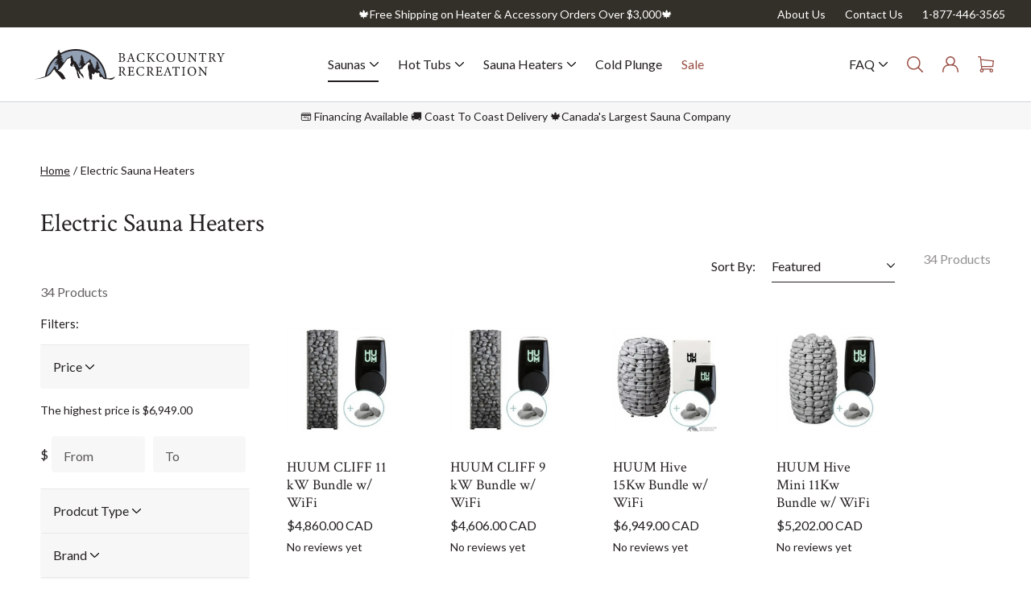

--- FILE ---
content_type: text/html; charset=utf-8
request_url: https://www.backcountryrecreation.com/collections/sauna-heaters
body_size: 61142
content:
<!doctype html>
<html class="no-js" lang="en">
  <head>
    <script type="application/vnd.locksmith+json" data-locksmith>{"version":"v254","locked":false,"initialized":true,"scope":"collection","access_granted":true,"access_denied":false,"requires_customer":false,"manual_lock":false,"remote_lock":false,"has_timeout":false,"remote_rendered":null,"hide_resource":false,"hide_links_to_resource":false,"transparent":true,"locks":{"all":[],"opened":[]},"keys":[],"keys_signature":"107344f4de36d8f47c1277c21f14df889047191ca27defb82c4745aa3a1f60a6","state":{"template":"collection","theme":154768244981,"product":null,"collection":"sauna-heaters","page":null,"blog":null,"article":null,"app":null},"now":1768869627,"path":"\/collections\/sauna-heaters","locale_root_url":"\/","canonical_url":"https:\/\/www.backcountryrecreation.com\/collections\/sauna-heaters","customer_id":null,"customer_id_signature":"107344f4de36d8f47c1277c21f14df889047191ca27defb82c4745aa3a1f60a6","cart":null}</script><script data-locksmith>!function(){undefined;!function(){var s=window.Locksmith={},e=document.querySelector('script[type="application/vnd.locksmith+json"]'),n=e&&e.innerHTML;if(s.state={},s.util={},s.loading=!1,n)try{s.state=JSON.parse(n)}catch(d){}if(document.addEventListener&&document.querySelector){var o,a,i,t=[76,79,67,75,83,77,73,84,72,49,49],c=function(){a=t.slice(0)},l="style",r=function(e){e&&27!==e.keyCode&&"click"!==e.type||(document.removeEventListener("keydown",r),document.removeEventListener("click",r),o&&document.body.removeChild(o),o=null)};c(),document.addEventListener("keyup",function(e){if(e.keyCode===a[0]){if(clearTimeout(i),a.shift(),0<a.length)return void(i=setTimeout(c,1e3));c(),r(),(o=document.createElement("div"))[l].width="50%",o[l].maxWidth="1000px",o[l].height="85%",o[l].border="1px rgba(0, 0, 0, 0.2) solid",o[l].background="rgba(255, 255, 255, 0.99)",o[l].borderRadius="4px",o[l].position="fixed",o[l].top="50%",o[l].left="50%",o[l].transform="translateY(-50%) translateX(-50%)",o[l].boxShadow="0 2px 5px rgba(0, 0, 0, 0.3), 0 0 100vh 100vw rgba(0, 0, 0, 0.5)",o[l].zIndex="2147483645";var t=document.createElement("textarea");t.value=JSON.stringify(JSON.parse(n),null,2),t[l].border="none",t[l].display="block",t[l].boxSizing="border-box",t[l].width="100%",t[l].height="100%",t[l].background="transparent",t[l].padding="22px",t[l].fontFamily="monospace",t[l].fontSize="14px",t[l].color="#333",t[l].resize="none",t[l].outline="none",t.readOnly=!0,o.appendChild(t),document.body.appendChild(o),t.addEventListener("click",function(e){e.stopImmediatePropagation()}),t.select(),document.addEventListener("keydown",r),document.addEventListener("click",r)}})}s.isEmbedded=-1!==window.location.search.indexOf("_ab=0&_fd=0&_sc=1"),s.path=s.state.path||window.location.pathname,s.basePath=s.state.locale_root_url.concat("/apps/locksmith").replace(/^\/\//,"/"),s.reloading=!1,s.util.console=window.console||{log:function(){},error:function(){}},s.util.makeUrl=function(e,t){var n,o=s.basePath+e,a=[],i=s.cache();for(n in i)a.push(n+"="+encodeURIComponent(i[n]));for(n in t)a.push(n+"="+encodeURIComponent(t[n]));return s.state.customer_id&&(a.push("customer_id="+encodeURIComponent(s.state.customer_id)),a.push("customer_id_signature="+encodeURIComponent(s.state.customer_id_signature))),o+=(-1===o.indexOf("?")?"?":"&")+a.join("&")},s._initializeCallbacks=[],s.on=function(e,t){if("initialize"!==e)throw'Locksmith.on() currently only supports the "initialize" event';s._initializeCallbacks.push(t)},s.initializeSession=function(e){if(!s.isEmbedded){var t=!1,n=!0,o=!0;(e=e||{}).silent&&(o=n=!(t=!0)),s.ping({silent:t,spinner:n,reload:o,callback:function(){s._initializeCallbacks.forEach(function(e){e()})}})}},s.cache=function(e){var t={};try{var n=function a(e){return(document.cookie.match("(^|; )"+e+"=([^;]*)")||0)[2]};t=JSON.parse(decodeURIComponent(n("locksmith-params")||"{}"))}catch(d){}if(e){for(var o in e)t[o]=e[o];document.cookie="locksmith-params=; expires=Thu, 01 Jan 1970 00:00:00 GMT; path=/",document.cookie="locksmith-params="+encodeURIComponent(JSON.stringify(t))+"; path=/"}return t},s.cache.cart=s.state.cart,s.cache.cartLastSaved=null,s.params=s.cache(),s.util.reload=function(){s.reloading=!0;try{window.location.href=window.location.href.replace(/#.*/,"")}catch(d){s.util.console.error("Preferred reload method failed",d),window.location.reload()}},s.cache.saveCart=function(e){if(!s.cache.cart||s.cache.cart===s.cache.cartLastSaved)return e?e():null;var t=s.cache.cartLastSaved;s.cache.cartLastSaved=s.cache.cart,fetch("/cart/update.js",{method:"POST",headers:{"Content-Type":"application/json",Accept:"application/json"},body:JSON.stringify({attributes:{locksmith:s.cache.cart}})}).then(function(e){if(!e.ok)throw new Error("Cart update failed: "+e.status);return e.json()}).then(function(){e&&e()})["catch"](function(e){if(s.cache.cartLastSaved=t,!s.reloading)throw e})},s.util.spinnerHTML='<style>body{background:#FFF}@keyframes spin{from{transform:rotate(0deg)}to{transform:rotate(360deg)}}#loading{display:flex;width:100%;height:50vh;color:#777;align-items:center;justify-content:center}#loading .spinner{display:block;animation:spin 600ms linear infinite;position:relative;width:50px;height:50px}#loading .spinner-ring{stroke:currentColor;stroke-dasharray:100%;stroke-width:2px;stroke-linecap:round;fill:none}</style><div id="loading"><div class="spinner"><svg width="100%" height="100%"><svg preserveAspectRatio="xMinYMin"><circle class="spinner-ring" cx="50%" cy="50%" r="45%"></circle></svg></svg></div></div>',s.util.clobberBody=function(e){document.body.innerHTML=e},s.util.clobberDocument=function(e){e.responseText&&(e=e.responseText),document.documentElement&&document.removeChild(document.documentElement);var t=document.open("text/html","replace");t.writeln(e),t.close(),setTimeout(function(){var e=t.querySelector("[autofocus]");e&&e.focus()},100)},s.util.serializeForm=function(e){if(e&&"FORM"===e.nodeName){var t,n,o={};for(t=e.elements.length-1;0<=t;t-=1)if(""!==e.elements[t].name)switch(e.elements[t].nodeName){case"INPUT":switch(e.elements[t].type){default:case"text":case"hidden":case"password":case"button":case"reset":case"submit":o[e.elements[t].name]=e.elements[t].value;break;case"checkbox":case"radio":e.elements[t].checked&&(o[e.elements[t].name]=e.elements[t].value);break;case"file":}break;case"TEXTAREA":o[e.elements[t].name]=e.elements[t].value;break;case"SELECT":switch(e.elements[t].type){case"select-one":o[e.elements[t].name]=e.elements[t].value;break;case"select-multiple":for(n=e.elements[t].options.length-1;0<=n;n-=1)e.elements[t].options[n].selected&&(o[e.elements[t].name]=e.elements[t].options[n].value)}break;case"BUTTON":switch(e.elements[t].type){case"reset":case"submit":case"button":o[e.elements[t].name]=e.elements[t].value}}return o}},s.util.on=function(e,i,s,t){t=t||document;var c="locksmith-"+e+i,n=function(e){var t=e.target,n=e.target.parentElement,o=t&&t.className&&(t.className.baseVal||t.className)||"",a=n&&n.className&&(n.className.baseVal||n.className)||"";("string"==typeof o&&-1!==o.split(/\s+/).indexOf(i)||"string"==typeof a&&-1!==a.split(/\s+/).indexOf(i))&&!e[c]&&(e[c]=!0,s(e))};t.attachEvent?t.attachEvent(e,n):t.addEventListener(e,n,!1)},s.util.enableActions=function(e){s.util.on("click","locksmith-action",function(e){e.preventDefault();var t=e.target;t.dataset.confirmWith&&!confirm(t.dataset.confirmWith)||(t.disabled=!0,t.innerText=t.dataset.disableWith,s.post("/action",t.dataset.locksmithParams,{spinner:!1,type:"text",success:function(e){(e=JSON.parse(e.responseText)).message&&alert(e.message),s.util.reload()}}))},e)},s.util.inject=function(e,t){var n=["data","locksmith","append"];if(-1!==t.indexOf(n.join("-"))){var o=document.createElement("div");o.innerHTML=t,e.appendChild(o)}else e.innerHTML=t;var a,i,s=e.querySelectorAll("script");for(i=0;i<s.length;++i){a=s[i];var c=document.createElement("script");if(a.type&&(c.type=a.type),a.src)c.src=a.src;else{var l=document.createTextNode(a.innerHTML);c.appendChild(l)}e.appendChild(c)}var r=e.querySelector("[autofocus]");r&&r.focus()},s.post=function(e,t,n){!1!==(n=n||{}).spinner&&s.util.clobberBody(s.util.spinnerHTML);var o={};n.container===document?(o.layout=1,n.success=function(e){s.util.clobberDocument(e)}):n.container&&(o.layout=0,n.success=function(e){var t=document.getElementById(n.container);s.util.inject(t,e),t.id===t.firstChild.id&&t.parentElement.replaceChild(t.firstChild,t)}),n.form_type&&(t.form_type=n.form_type),n.include_layout_classes!==undefined&&(t.include_layout_classes=n.include_layout_classes),n.lock_id!==undefined&&(t.lock_id=n.lock_id),s.loading=!0;var a=s.util.makeUrl(e,o),i="json"===n.type||"text"===n.type;fetch(a,{method:"POST",headers:{"Content-Type":"application/json",Accept:i?"application/json":"text/html"},body:JSON.stringify(t)}).then(function(e){if(!e.ok)throw new Error("Request failed: "+e.status);return e.text()}).then(function(e){var t=n.success||s.util.clobberDocument;t(i?{responseText:e}:e)})["catch"](function(e){if(!s.reloading)if("dashboard.weglot.com"!==window.location.host){if(!n.silent)throw alert("Something went wrong! Please refresh and try again."),e;console.error(e)}else console.error(e)})["finally"](function(){s.loading=!1})},s.postResource=function(e,t){e.path=s.path,e.search=window.location.search,e.state=s.state,e.passcode&&(e.passcode=e.passcode.trim()),e.email&&(e.email=e.email.trim()),e.state.cart=s.cache.cart,e.locksmith_json=s.jsonTag,e.locksmith_json_signature=s.jsonTagSignature,s.post("/resource",e,t)},s.ping=function(e){if(!s.isEmbedded){e=e||{};var t=function(){e.reload?s.util.reload():"function"==typeof e.callback&&e.callback()};s.post("/ping",{path:s.path,search:window.location.search,state:s.state},{spinner:!!e.spinner,silent:"undefined"==typeof e.silent||e.silent,type:"text",success:function(e){e&&e.responseText?((e=JSON.parse(e.responseText)).messages&&0<e.messages.length&&s.showMessages(e.messages),e.cart&&s.cache.cart!==e.cart?(s.cache.cart=e.cart,s.cache.saveCart(function(){t(),e.cart&&e.cart.match(/^.+:/)&&s.util.reload()})):t()):console.error("[Locksmith] Invalid result in ping callback:",e)}})}},s.timeoutMonitor=function(){var e=s.cache.cart;s.ping({callback:function(){e!==s.cache.cart||setTimeout(function(){s.timeoutMonitor()},6e4)}})},s.showMessages=function(e){var t=document.createElement("div");t.style.position="fixed",t.style.left=0,t.style.right=0,t.style.bottom="-50px",t.style.opacity=0,t.style.background="#191919",t.style.color="#ddd",t.style.transition="bottom 0.2s, opacity 0.2s",t.style.zIndex=999999,t.innerHTML="        <style>          .locksmith-ab .locksmith-b { display: none; }          .locksmith-ab.toggled .locksmith-b { display: flex; }          .locksmith-ab.toggled .locksmith-a { display: none; }          .locksmith-flex { display: flex; flex-wrap: wrap; justify-content: space-between; align-items: center; padding: 10px 20px; }          .locksmith-message + .locksmith-message { border-top: 1px #555 solid; }          .locksmith-message a { color: inherit; font-weight: bold; }          .locksmith-message a:hover { color: inherit; opacity: 0.8; }          a.locksmith-ab-toggle { font-weight: inherit; text-decoration: underline; }          .locksmith-text { flex-grow: 1; }          .locksmith-cta { flex-grow: 0; text-align: right; }          .locksmith-cta button { transform: scale(0.8); transform-origin: left; }          .locksmith-cta > * { display: block; }          .locksmith-cta > * + * { margin-top: 10px; }          .locksmith-message a.locksmith-close { flex-grow: 0; text-decoration: none; margin-left: 15px; font-size: 30px; font-family: monospace; display: block; padding: 2px 10px; }                    @media screen and (max-width: 600px) {            .locksmith-wide-only { display: none !important; }            .locksmith-flex { padding: 0 15px; }            .locksmith-flex > * { margin-top: 5px; margin-bottom: 5px; }            .locksmith-cta { text-align: left; }          }                    @media screen and (min-width: 601px) {            .locksmith-narrow-only { display: none !important; }          }        </style>      "+e.map(function(e){return'<div class="locksmith-message">'+e+"</div>"}).join(""),document.body.appendChild(t),document.body.style.position="relative",document.body.parentElement.style.paddingBottom=t.offsetHeight+"px",setTimeout(function(){t.style.bottom=0,t.style.opacity=1},50),s.util.on("click","locksmith-ab-toggle",function(e){e.preventDefault();for(var t=e.target.parentElement;-1===t.className.split(" ").indexOf("locksmith-ab");)t=t.parentElement;-1!==t.className.split(" ").indexOf("toggled")?t.className=t.className.replace("toggled",""):t.className=t.className+" toggled"}),s.util.enableActions(t)}}()}();</script>
      <script data-locksmith>Locksmith.cache.cart=null</script>

  <script data-locksmith>Locksmith.jsonTag="{\"version\":\"v254\",\"locked\":false,\"initialized\":true,\"scope\":\"collection\",\"access_granted\":true,\"access_denied\":false,\"requires_customer\":false,\"manual_lock\":false,\"remote_lock\":false,\"has_timeout\":false,\"remote_rendered\":null,\"hide_resource\":false,\"hide_links_to_resource\":false,\"transparent\":true,\"locks\":{\"all\":[],\"opened\":[]},\"keys\":[],\"keys_signature\":\"107344f4de36d8f47c1277c21f14df889047191ca27defb82c4745aa3a1f60a6\",\"state\":{\"template\":\"collection\",\"theme\":154768244981,\"product\":null,\"collection\":\"sauna-heaters\",\"page\":null,\"blog\":null,\"article\":null,\"app\":null},\"now\":1768869627,\"path\":\"\\\/collections\\\/sauna-heaters\",\"locale_root_url\":\"\\\/\",\"canonical_url\":\"https:\\\/\\\/www.backcountryrecreation.com\\\/collections\\\/sauna-heaters\",\"customer_id\":null,\"customer_id_signature\":\"107344f4de36d8f47c1277c21f14df889047191ca27defb82c4745aa3a1f60a6\",\"cart\":null}";Locksmith.jsonTagSignature="611d499ea22e838574cafdb7e07b95dfbd9484d50d36ed481dd8877577338a40"</script>
    <meta charset="utf-8">
    <meta http-equiv="X-UA-Compatible" content="IE=edge">
    <meta name="viewport" content="width=device-width,initial-scale=1">
    <meta name="theme-color" content="">
    <script src="https://analytics.ahrefs.com/analytics.js" data-key="f1Mnl1AAw/eVjLkCC2c+wA" async></script>
    <meta name="ahrefs-site-verification" content="cf0e70b201835a4ea6365b4394f233c34ffd7a2a7700162f76483adf61894bdd">
    <link rel="canonical" href="https://www.backcountryrecreation.com/collections/sauna-heaters"><link rel="icon" type="image/png" href="//www.backcountryrecreation.com/cdn/shop/files/favicon-32x32.png?crop=center&height=32&v=1700759422&width=32"><link rel="preconnect" href="https://fonts.shopifycdn.com" crossorigin><title>
      Sauna Heaters Canada- Backcountry Recreation
</title>

    
<meta name="description" content="Backcountry Recreation has a full line of electric and wood-burning sauna heater options available. Our sauna heaters are designed to fit indoor sauna rooms, outdoor sauna cabins, and barrel saunas.">


    

<meta property="og:site_name" content="Backcountry Recreation">
<meta property="og:url" content="https://www.backcountryrecreation.com/collections/sauna-heaters"><meta property="og:title" content="Sauna Heaters Canada- Backcountry Recreation">
<meta property="og:type" content="website">
<meta property="og:description" content="Backcountry Recreation has a full line of electric and wood-burning sauna heater options available. Our sauna heaters are designed to fit indoor sauna rooms, outdoor sauna cabins, and barrel saunas.">
<meta property="og:image" content="http://www.backcountryrecreation.com/cdn/shop/collections/Electric_sauan_heater602x602.jpg?v=1690565840">
<meta property="og:image:secure_url" content="https://www.backcountryrecreation.com/cdn/shop/collections/Electric_sauan_heater602x602.jpg?v=1690565840">
<meta property="og:image:width" content="800">
  <meta property="og:image:height" content="533"><meta name="twitter:card" content="summary_large_image"><meta name="twitter:title" content="Sauna Heaters Canada- Backcountry Recreation">
<meta name="twitter:description" content="Backcountry Recreation has a full line of electric and wood-burning sauna heater options available. Our sauna heaters are designed to fit indoor sauna rooms, outdoor sauna cabins, and barrel saunas.">


    <script src="//www.backcountryrecreation.com/cdn/shop/t/135/assets/constants.js?v=58251544750838685771765295158" defer="defer"></script>
    <script src="//www.backcountryrecreation.com/cdn/shop/t/135/assets/pubsub.js?v=158357773527763999511765295158" defer="defer"></script>
    <script src="//www.backcountryrecreation.com/cdn/shop/t/135/assets/global.js?v=75693633252049932911765295158" defer="defer"></script><script src="//www.backcountryrecreation.com/cdn/shop/t/135/assets/animations.js?v=88693664871331136111765295158" defer="defer"></script><script>window.performance && window.performance.mark && window.performance.mark('shopify.content_for_header.start');</script><meta name="google-site-verification" content="HpazEtZ8tSXBS-T4LRonHPchZa5RL1Ps2Ig-R3VNeIo">
<meta name="google-site-verification" content="JDVmuLxRnUOTWCVH32yhpm8wNyHEx9CLpA62oZ5UCNM">
<meta name="facebook-domain-verification" content="fjpaz816mtuv6h7r9ch0wd2bbhl7hq">
<meta id="shopify-digital-wallet" name="shopify-digital-wallet" content="/27905062/digital_wallets/dialog">
<meta name="shopify-requires-components" content="true" product-ids="8263869595893,8263871135989,8263874740469,8263875133685,8263888994549,8916040122613,8964596400373,8995972022517,8995972120821,9137245192437">
<link rel="alternate" type="application/atom+xml" title="Feed" href="/collections/sauna-heaters.atom" />
<link rel="next" href="/collections/sauna-heaters?page=2">
<link rel="alternate" type="application/json+oembed" href="https://www.backcountryrecreation.com/collections/sauna-heaters.oembed">
<script async="async" src="/checkouts/internal/preloads.js?locale=en-CA"></script>
<script id="shopify-features" type="application/json">{"accessToken":"da51c52e4e0952060169b2c3bfa65aa6","betas":["rich-media-storefront-analytics"],"domain":"www.backcountryrecreation.com","predictiveSearch":true,"shopId":27905062,"locale":"en"}</script>
<script>var Shopify = Shopify || {};
Shopify.shop = "back-country-hot-tubs.myshopify.com";
Shopify.locale = "en";
Shopify.currency = {"active":"CAD","rate":"1.0"};
Shopify.country = "CA";
Shopify.theme = {"name":"Adding 3d Viewer","id":154768244981,"schema_name":"Dawn","schema_version":"12.0.0","theme_store_id":null,"role":"main"};
Shopify.theme.handle = "null";
Shopify.theme.style = {"id":null,"handle":null};
Shopify.cdnHost = "www.backcountryrecreation.com/cdn";
Shopify.routes = Shopify.routes || {};
Shopify.routes.root = "/";</script>
<script type="module">!function(o){(o.Shopify=o.Shopify||{}).modules=!0}(window);</script>
<script>!function(o){function n(){var o=[];function n(){o.push(Array.prototype.slice.apply(arguments))}return n.q=o,n}var t=o.Shopify=o.Shopify||{};t.loadFeatures=n(),t.autoloadFeatures=n()}(window);</script>
<script id="shop-js-analytics" type="application/json">{"pageType":"collection"}</script>
<script defer="defer" async type="module" src="//www.backcountryrecreation.com/cdn/shopifycloud/shop-js/modules/v2/client.init-shop-cart-sync_BApSsMSl.en.esm.js"></script>
<script defer="defer" async type="module" src="//www.backcountryrecreation.com/cdn/shopifycloud/shop-js/modules/v2/chunk.common_CBoos6YZ.esm.js"></script>
<script type="module">
  await import("//www.backcountryrecreation.com/cdn/shopifycloud/shop-js/modules/v2/client.init-shop-cart-sync_BApSsMSl.en.esm.js");
await import("//www.backcountryrecreation.com/cdn/shopifycloud/shop-js/modules/v2/chunk.common_CBoos6YZ.esm.js");

  window.Shopify.SignInWithShop?.initShopCartSync?.({"fedCMEnabled":true,"windoidEnabled":true});

</script>
<script>(function() {
  var isLoaded = false;
  function asyncLoad() {
    if (isLoaded) return;
    isLoaded = true;
    var urls = ["https:\/\/schemaplusfiles.s3.amazonaws.com\/loader.min.js?shop=back-country-hot-tubs.myshopify.com","https:\/\/sales-pop.carecart.io\/lib\/salesnotifier.js?shop=back-country-hot-tubs.myshopify.com","https:\/\/storage.nfcube.com\/instafeed-273762705178eaa730234cef8b900168.js?shop=back-country-hot-tubs.myshopify.com"];
    for (var i = 0; i < urls.length; i++) {
      var s = document.createElement('script');
      s.type = 'text/javascript';
      s.async = true;
      s.src = urls[i];
      var x = document.getElementsByTagName('script')[0];
      x.parentNode.insertBefore(s, x);
    }
  };
  if(window.attachEvent) {
    window.attachEvent('onload', asyncLoad);
  } else {
    window.addEventListener('load', asyncLoad, false);
  }
})();</script>
<script id="__st">var __st={"a":27905062,"offset":-28800,"reqid":"9f326883-cfdc-4ffe-bd51-f531c66e5274-1768869627","pageurl":"www.backcountryrecreation.com\/collections\/sauna-heaters","u":"b1de8ea835cf","p":"collection","rtyp":"collection","rid":30738317358};</script>
<script>window.ShopifyPaypalV4VisibilityTracking = true;</script>
<script id="captcha-bootstrap">!function(){'use strict';const t='contact',e='account',n='new_comment',o=[[t,t],['blogs',n],['comments',n],[t,'customer']],c=[[e,'customer_login'],[e,'guest_login'],[e,'recover_customer_password'],[e,'create_customer']],r=t=>t.map((([t,e])=>`form[action*='/${t}']:not([data-nocaptcha='true']) input[name='form_type'][value='${e}']`)).join(','),a=t=>()=>t?[...document.querySelectorAll(t)].map((t=>t.form)):[];function s(){const t=[...o],e=r(t);return a(e)}const i='password',u='form_key',d=['recaptcha-v3-token','g-recaptcha-response','h-captcha-response',i],f=()=>{try{return window.sessionStorage}catch{return}},m='__shopify_v',_=t=>t.elements[u];function p(t,e,n=!1){try{const o=window.sessionStorage,c=JSON.parse(o.getItem(e)),{data:r}=function(t){const{data:e,action:n}=t;return t[m]||n?{data:e,action:n}:{data:t,action:n}}(c);for(const[e,n]of Object.entries(r))t.elements[e]&&(t.elements[e].value=n);n&&o.removeItem(e)}catch(o){console.error('form repopulation failed',{error:o})}}const l='form_type',E='cptcha';function T(t){t.dataset[E]=!0}const w=window,h=w.document,L='Shopify',v='ce_forms',y='captcha';let A=!1;((t,e)=>{const n=(g='f06e6c50-85a8-45c8-87d0-21a2b65856fe',I='https://cdn.shopify.com/shopifycloud/storefront-forms-hcaptcha/ce_storefront_forms_captcha_hcaptcha.v1.5.2.iife.js',D={infoText:'Protected by hCaptcha',privacyText:'Privacy',termsText:'Terms'},(t,e,n)=>{const o=w[L][v],c=o.bindForm;if(c)return c(t,g,e,D).then(n);var r;o.q.push([[t,g,e,D],n]),r=I,A||(h.body.append(Object.assign(h.createElement('script'),{id:'captcha-provider',async:!0,src:r})),A=!0)});var g,I,D;w[L]=w[L]||{},w[L][v]=w[L][v]||{},w[L][v].q=[],w[L][y]=w[L][y]||{},w[L][y].protect=function(t,e){n(t,void 0,e),T(t)},Object.freeze(w[L][y]),function(t,e,n,w,h,L){const[v,y,A,g]=function(t,e,n){const i=e?o:[],u=t?c:[],d=[...i,...u],f=r(d),m=r(i),_=r(d.filter((([t,e])=>n.includes(e))));return[a(f),a(m),a(_),s()]}(w,h,L),I=t=>{const e=t.target;return e instanceof HTMLFormElement?e:e&&e.form},D=t=>v().includes(t);t.addEventListener('submit',(t=>{const e=I(t);if(!e)return;const n=D(e)&&!e.dataset.hcaptchaBound&&!e.dataset.recaptchaBound,o=_(e),c=g().includes(e)&&(!o||!o.value);(n||c)&&t.preventDefault(),c&&!n&&(function(t){try{if(!f())return;!function(t){const e=f();if(!e)return;const n=_(t);if(!n)return;const o=n.value;o&&e.removeItem(o)}(t);const e=Array.from(Array(32),(()=>Math.random().toString(36)[2])).join('');!function(t,e){_(t)||t.append(Object.assign(document.createElement('input'),{type:'hidden',name:u})),t.elements[u].value=e}(t,e),function(t,e){const n=f();if(!n)return;const o=[...t.querySelectorAll(`input[type='${i}']`)].map((({name:t})=>t)),c=[...d,...o],r={};for(const[a,s]of new FormData(t).entries())c.includes(a)||(r[a]=s);n.setItem(e,JSON.stringify({[m]:1,action:t.action,data:r}))}(t,e)}catch(e){console.error('failed to persist form',e)}}(e),e.submit())}));const S=(t,e)=>{t&&!t.dataset[E]&&(n(t,e.some((e=>e===t))),T(t))};for(const o of['focusin','change'])t.addEventListener(o,(t=>{const e=I(t);D(e)&&S(e,y())}));const B=e.get('form_key'),M=e.get(l),P=B&&M;t.addEventListener('DOMContentLoaded',(()=>{const t=y();if(P)for(const e of t)e.elements[l].value===M&&p(e,B);[...new Set([...A(),...v().filter((t=>'true'===t.dataset.shopifyCaptcha))])].forEach((e=>S(e,t)))}))}(h,new URLSearchParams(w.location.search),n,t,e,['guest_login'])})(!0,!0)}();</script>
<script integrity="sha256-4kQ18oKyAcykRKYeNunJcIwy7WH5gtpwJnB7kiuLZ1E=" data-source-attribution="shopify.loadfeatures" defer="defer" src="//www.backcountryrecreation.com/cdn/shopifycloud/storefront/assets/storefront/load_feature-a0a9edcb.js" crossorigin="anonymous"></script>
<script data-source-attribution="shopify.dynamic_checkout.dynamic.init">var Shopify=Shopify||{};Shopify.PaymentButton=Shopify.PaymentButton||{isStorefrontPortableWallets:!0,init:function(){window.Shopify.PaymentButton.init=function(){};var t=document.createElement("script");t.src="https://www.backcountryrecreation.com/cdn/shopifycloud/portable-wallets/latest/portable-wallets.en.js",t.type="module",document.head.appendChild(t)}};
</script>
<script data-source-attribution="shopify.dynamic_checkout.buyer_consent">
  function portableWalletsHideBuyerConsent(e){var t=document.getElementById("shopify-buyer-consent"),n=document.getElementById("shopify-subscription-policy-button");t&&n&&(t.classList.add("hidden"),t.setAttribute("aria-hidden","true"),n.removeEventListener("click",e))}function portableWalletsShowBuyerConsent(e){var t=document.getElementById("shopify-buyer-consent"),n=document.getElementById("shopify-subscription-policy-button");t&&n&&(t.classList.remove("hidden"),t.removeAttribute("aria-hidden"),n.addEventListener("click",e))}window.Shopify?.PaymentButton&&(window.Shopify.PaymentButton.hideBuyerConsent=portableWalletsHideBuyerConsent,window.Shopify.PaymentButton.showBuyerConsent=portableWalletsShowBuyerConsent);
</script>
<script data-source-attribution="shopify.dynamic_checkout.cart.bootstrap">document.addEventListener("DOMContentLoaded",(function(){function t(){return document.querySelector("shopify-accelerated-checkout-cart, shopify-accelerated-checkout")}if(t())Shopify.PaymentButton.init();else{new MutationObserver((function(e,n){t()&&(Shopify.PaymentButton.init(),n.disconnect())})).observe(document.body,{childList:!0,subtree:!0})}}));
</script>
<script id="sections-script" data-sections="header" defer="defer" src="//www.backcountryrecreation.com/cdn/shop/t/135/compiled_assets/scripts.js?v=20212"></script>
<script>window.performance && window.performance.mark && window.performance.mark('shopify.content_for_header.end');</script>

<script>
    window.BOLD = window.BOLD || {};
        window.BOLD.options = window.BOLD.options || {};
        window.BOLD.options.settings = window.BOLD.options.settings || {};
        window.BOLD.options.settings.v1_variant_mode = window.BOLD.options.settings.v1_variant_mode || true;
        window.BOLD.options.settings.hybrid_fix_auto_insert_inputs =
        window.BOLD.options.settings.hybrid_fix_auto_insert_inputs || true;
</script>
<script>window.BOLD = window.BOLD || {};
    window.BOLD.common = window.BOLD.common || {};
    window.BOLD.common.Shopify = window.BOLD.common.Shopify || {};
    window.BOLD.common.Shopify.shop = {
      domain: 'www.backcountryrecreation.com',
      permanent_domain: 'back-country-hot-tubs.myshopify.com',
      url: 'https://www.backcountryrecreation.com',
      secure_url: 'https://www.backcountryrecreation.com',money_format: "\u003cspan class=money\u003e${{amount}} CAD\u003c\/span\u003e",currency: "CAD"
    };
    window.BOLD.common.Shopify.customer = {
      id: null,
      tags: null,
    };
    window.BOLD.common.Shopify.cart = {"note":null,"attributes":{},"original_total_price":0,"total_price":0,"total_discount":0,"total_weight":0.0,"item_count":0,"items":[],"requires_shipping":false,"currency":"CAD","items_subtotal_price":0,"cart_level_discount_applications":[],"checkout_charge_amount":0};
    window.BOLD.common.template = 'collection';window.BOLD.common.Shopify.formatMoney = function(money, format) {
        function n(t, e) {
            return "undefined" == typeof t ? e : t
        }
        function r(t, e, r, i) {
            if (e = n(e, 2),
                r = n(r, ","),
                i = n(i, "."),
            isNaN(t) || null == t)
                return 0;
            t = (t / 100).toFixed(e);
            var o = t.split(".")
                , a = o[0].replace(/(\d)(?=(\d\d\d)+(?!\d))/g, "$1" + r)
                , s = o[1] ? i + o[1] : "";
            return a + s
        }
        "string" == typeof money && (money = money.replace(".", ""));
        var i = ""
            , o = /\{\{\s*(\w+)\s*\}\}/
            , a = format || window.BOLD.common.Shopify.shop.money_format || window.Shopify.money_format || "$ {{ amount }}";
        switch (a.match(o)[1]) {
            case "amount":
                i = r(money, 2, ",", ".");
                break;
            case "amount_no_decimals":
                i = r(money, 0, ",", ".");
                break;
            case "amount_with_comma_separator":
                i = r(money, 2, ".", ",");
                break;
            case "amount_no_decimals_with_comma_separator":
                i = r(money, 0, ".", ",");
                break;
            case "amount_with_space_separator":
                i = r(money, 2, " ", ",");
                break;
            case "amount_no_decimals_with_space_separator":
                i = r(money, 0, " ", ",");
                break;
            case "amount_with_apostrophe_separator":
                i = r(money, 2, "'", ".");
                break;
        }
        return a.replace(o, i);
    };
    window.BOLD.common.Shopify.saveProduct = function (handle, product) {
      if (typeof handle === 'string' && typeof window.BOLD.common.Shopify.products[handle] === 'undefined') {
        if (typeof product === 'number') {
          window.BOLD.common.Shopify.handles[product] = handle;
          product = { id: product };
        }
        window.BOLD.common.Shopify.products[handle] = product;
      }
    };
    window.BOLD.common.Shopify.saveVariant = function (variant_id, variant) {
      if (typeof variant_id === 'number' && typeof window.BOLD.common.Shopify.variants[variant_id] === 'undefined') {
        window.BOLD.common.Shopify.variants[variant_id] = variant;
      }
    };window.BOLD.common.Shopify.products = window.BOLD.common.Shopify.products || {};
    window.BOLD.common.Shopify.variants = window.BOLD.common.Shopify.variants || {};
    window.BOLD.common.Shopify.handles = window.BOLD.common.Shopify.handles || {};window.BOLD.common.Shopify.saveProduct(null, null);window.BOLD.apps_installed = {"Product Options":2} || {};window.BOLD.common.Shopify.saveProduct("huum-cliff-11-kw-bundle-w-wifi", 8964596400373);window.BOLD.common.Shopify.saveVariant(46197698625781, { product_id: 8964596400373, product_handle: "huum-cliff-11-kw-bundle-w-wifi", price: 486000, group_id: '', csp_metafield: {}});window.BOLD.common.Shopify.saveProduct("huum-cliff-9-kw-bundle-w-wifi", 8916040122613);window.BOLD.common.Shopify.saveVariant(46118045745397, { product_id: 8916040122613, product_handle: "huum-cliff-9-kw-bundle-w-wifi", price: 460600, group_id: '', csp_metafield: {}});window.BOLD.common.Shopify.saveProduct("huum-hive-mini-15kw-bundle-w-wifi", 9137245192437);window.BOLD.common.Shopify.saveVariant(46699421073653, { product_id: 9137245192437, product_handle: "huum-hive-mini-15kw-bundle-w-wifi", price: 694900, group_id: '', csp_metafield: {}});window.BOLD.common.Shopify.saveProduct("huum-hive-mini-11kw-bundle-w-wifi", 8263875133685);window.BOLD.common.Shopify.saveVariant(44464066560245, { product_id: 8263875133685, product_handle: "huum-hive-mini-11kw-bundle-w-wifi", price: 520200, group_id: '', csp_metafield: {}});window.BOLD.common.Shopify.saveProduct("huum-hive-mini-9kw-bundle-w-wifi", 8263874740469);window.BOLD.common.Shopify.saveVariant(44464064725237, { product_id: 8263874740469, product_handle: "huum-hive-mini-9kw-bundle-w-wifi", price: 506600, group_id: '', csp_metafield: {}});window.BOLD.common.Shopify.saveProduct("huum-drop-9kw-bundle-wifi", 8263869595893);window.BOLD.common.Shopify.saveVariant(44464018129141, { product_id: 8263869595893, product_handle: "huum-drop-9kw-bundle-wifi", price: 358600, group_id: '', csp_metafield: {}});window.BOLD.common.Shopify.saveProduct("huum-drop-6kw-w-wifi", 8263871135989);window.BOLD.common.Shopify.saveVariant(44464036937973, { product_id: 8263871135989, product_handle: "huum-drop-6kw-w-wifi", price: 332800, group_id: '', csp_metafield: {}});window.BOLD.common.Shopify.saveProduct("cilindro-11kw-bundle", 8263888994549);window.BOLD.common.Shopify.saveVariant(44464111321333, { product_id: 8263888994549, product_handle: "cilindro-11kw-bundle", price: 284400, group_id: '', csp_metafield: {}});window.BOLD.common.Shopify.saveProduct("homecraft-apex-10-kw-bundle-w-local-controller", 8995972120821);window.BOLD.common.Shopify.saveVariant(46288129818869, { product_id: 8995972120821, product_handle: "homecraft-apex-10-kw-bundle-w-local-controller", price: 367400, group_id: '', csp_metafield: {}});window.BOLD.common.Shopify.saveProduct("homecraft-apex-10kw-bundle-w-controller", 8995972022517);window.BOLD.common.Shopify.saveVariant(46288128246005, { product_id: 8995972022517, product_handle: "homecraft-apex-10kw-bundle-w-controller", price: 392000, group_id: '', csp_metafield: {}});window.BOLD.common.Shopify.saveProduct("huum-cliff-electric-sauna-heater-11-kw", 8614292127989);window.BOLD.common.Shopify.saveVariant(45424062071029, { product_id: 8614292127989, product_handle: "huum-cliff-electric-sauna-heater-11-kw", price: 302800, group_id: '', csp_metafield: {}});window.BOLD.common.Shopify.saveProduct("huum-cliff-electric-sauna-heater-9kw", 8614305267957);window.BOLD.common.Shopify.saveVariant(45424133275893, { product_id: 8614305267957, product_handle: "huum-cliff-electric-sauna-heater-9kw", price: 277400, group_id: '', csp_metafield: {}});window.BOLD.common.Shopify.metafields = window.BOLD.common.Shopify.metafields || {};window.BOLD.common.Shopify.metafields["bold_rp"] = {};window.BOLD.common.Shopify.metafields["bold_csp_defaults"] = {};window.BOLD.common.cacheParams = window.BOLD.common.cacheParams || {};
</script>

<script>
    window.BOLD.common.cacheParams.options = 1768509139;
</script>
<link href="//www.backcountryrecreation.com/cdn/shop/t/135/assets/bold-options.css?v=181934894139030993831765295158" rel="stylesheet" type="text/css" media="all" />
<script src="https://options.shopapps.site/js/options.js" type="text/javascript"></script>
<script src="//www.backcountryrecreation.com/cdn/shop/t/135/assets/bold-fix.js?v=57145436604300663031765295158" defer></script>
    


    <style data-shopify>
      @font-face {
  font-family: Lato;
  font-weight: 400;
  font-style: normal;
  font-display: swap;
  src: url("//www.backcountryrecreation.com/cdn/fonts/lato/lato_n4.c3b93d431f0091c8be23185e15c9d1fee1e971c5.woff2") format("woff2"),
       url("//www.backcountryrecreation.com/cdn/fonts/lato/lato_n4.d5c00c781efb195594fd2fd4ad04f7882949e327.woff") format("woff");
}

      @font-face {
  font-family: Lato;
  font-weight: 700;
  font-style: normal;
  font-display: swap;
  src: url("//www.backcountryrecreation.com/cdn/fonts/lato/lato_n7.900f219bc7337bc57a7a2151983f0a4a4d9d5dcf.woff2") format("woff2"),
       url("//www.backcountryrecreation.com/cdn/fonts/lato/lato_n7.a55c60751adcc35be7c4f8a0313f9698598612ee.woff") format("woff");
}

      @font-face {
  font-family: Lato;
  font-weight: 400;
  font-style: italic;
  font-display: swap;
  src: url("//www.backcountryrecreation.com/cdn/fonts/lato/lato_i4.09c847adc47c2fefc3368f2e241a3712168bc4b6.woff2") format("woff2"),
       url("//www.backcountryrecreation.com/cdn/fonts/lato/lato_i4.3c7d9eb6c1b0a2bf62d892c3ee4582b016d0f30c.woff") format("woff");
}

      @font-face {
  font-family: Lato;
  font-weight: 700;
  font-style: italic;
  font-display: swap;
  src: url("//www.backcountryrecreation.com/cdn/fonts/lato/lato_i7.16ba75868b37083a879b8dd9f2be44e067dfbf92.woff2") format("woff2"),
       url("//www.backcountryrecreation.com/cdn/fonts/lato/lato_i7.4c07c2b3b7e64ab516aa2f2081d2bb0366b9dce8.woff") format("woff");
}

      @font-face {
  font-family: "Crimson Text";
  font-weight: 400;
  font-style: normal;
  font-display: swap;
  src: url("//www.backcountryrecreation.com/cdn/fonts/crimson_text/crimsontext_n4.a9a5f5ab47c6f5346e7cd274511a5d08c59fb906.woff2") format("woff2"),
       url("//www.backcountryrecreation.com/cdn/fonts/crimson_text/crimsontext_n4.e89f2f0678223181d995b90850b6894b928b2f96.woff") format("woff");
}


      
        :root,
        .color-scheme-1 {
          --color-background: 255,255,255;
        
          --gradient-background: #ffffff;
        

        

        --color-foreground: 35,31,32;
        --color-background-contrast: 191,191,191;
        --color-shadow: 51,48,41;
        --color-button: 173,98,88;
        --color-button-text: 255,255,255;
        --color-secondary-button: 255,255,255;
        --color-secondary-button-text: 35,31,32;
        --color-link: 35,31,32;
        --color-badge-foreground: 35,31,32;
        --color-badge-background: 255,255,255;
        --color-badge-border: 35,31,32;
        --payment-terms-background-color: rgb(255 255 255);--color-link-hover: 101,98,99;
        --color-button-hover: 153,78,68;
        --color-button-hover-text: 255,255,255;
      }
      
        
        .color-scheme-2 {
          --color-background: 255,255,255;
        
          --gradient-background: #ffffff;
        

        

        --color-foreground: 35,31,32;
        --color-background-contrast: 191,191,191;
        --color-shadow: 18,18,18;
        --color-button: 51,48,41;
        --color-button-text: 255,255,255;
        --color-secondary-button: 255,255,255;
        --color-secondary-button-text: 18,18,18;
        --color-link: 18,18,18;
        --color-badge-foreground: 35,31,32;
        --color-badge-background: 255,255,255;
        --color-badge-border: 35,31,32;
        --payment-terms-background-color: rgb(255 255 255);--color-link-hover: 101,98,99;
        --color-button-hover: 79,75,64;
        --color-button-hover-text: 255,255,255;
      }
      
        
        .color-scheme-3 {
          --color-background: 247,247,247;
        
          --gradient-background: #f7f7f7;
        

        

        --color-foreground: 35,31,32;
        --color-background-contrast: 183,183,183;
        --color-shadow: 18,18,18;
        --color-button: 173,98,88;
        --color-button-text: 255,255,255;
        --color-secondary-button: 247,247,247;
        --color-secondary-button-text: 35,31,32;
        --color-link: 35,31,32;
        --color-badge-foreground: 35,31,32;
        --color-badge-background: 247,247,247;
        --color-badge-border: 35,31,32;
        --payment-terms-background-color: rgb(247 247 247);--color-link-hover: 101,98,99;
        --color-button-hover: 153,78,68;
        --color-button-hover-text: 255,255,255;
      }
      
        
        .color-scheme-4 {
          --color-background: 247,247,247;
        
          --gradient-background: #f7f7f7;
        

        

        --color-foreground: 35,31,32;
        --color-background-contrast: 183,183,183;
        --color-shadow: 18,18,18;
        --color-button: 51,48,41;
        --color-button-text: 255,255,255;
        --color-secondary-button: 247,247,247;
        --color-secondary-button-text: 35,31,32;
        --color-link: 35,31,32;
        --color-badge-foreground: 35,31,32;
        --color-badge-background: 247,247,247;
        --color-badge-border: 35,31,32;
        --payment-terms-background-color: rgb(247 247 247);--color-link-hover: 101,98,99;
        --color-button-hover: 79,75,64;
        --color-button-hover-text: 255,255,255;
      }
      
        
        .color-scheme-5 {
          --color-background: 51,48,41;
        
          --gradient-background: #333029;
        

        

        --color-foreground: 255,255,255;
        --color-background-contrast: 65,61,52;
        --color-shadow: 18,18,18;
        --color-button: 173,98,88;
        --color-button-text: 255,255,255;
        --color-secondary-button: 51,48,41;
        --color-secondary-button-text: 255,255,255;
        --color-link: 255,255,255;
        --color-badge-foreground: 255,255,255;
        --color-badge-background: 51,48,41;
        --color-badge-border: 255,255,255;
        --payment-terms-background-color: rgb(51 48 41);--color-link-hover: 255,199,191;
        --color-button-hover: 153,78,68;
        --color-button-hover-text: 255,255,255;
      }
      
        
        .color-scheme-60e2380b-3101-4700-811e-9bfc43c4f365 {
          --color-background: 51,48,41;
        
          --gradient-background: #333029;
        

        

        --color-foreground: 255,255,255;
        --color-background-contrast: 65,61,52;
        --color-shadow: 35,31,32;
        --color-button: 255,255,255;
        --color-button-text: 35,31,32;
        --color-secondary-button: 51,48,41;
        --color-secondary-button-text: 255,255,255;
        --color-link: 255,255,255;
        --color-badge-foreground: 255,255,255;
        --color-badge-background: 51,48,41;
        --color-badge-border: 255,255,255;
        --payment-terms-background-color: rgb(51 48 41);--color-link-hover: 255,199,191;
        --color-button-hover: 79,75,64;
        --color-button-hover-text: 255,255,255;
      }
      
        
        .color-scheme-6420d9ad-9b3a-4647-8007-1fde613e8aed {
          --color-background: 255,255,255;
        
          --gradient-background: #ffffff;
        

        

        --color-foreground: 35,31,32;
        --color-background-contrast: 191,191,191;
        --color-shadow: 35,31,32;
        --color-button: 173,98,88;
        --color-button-text: 255,255,255;
        --color-secondary-button: 255,255,255;
        --color-secondary-button-text: 35,31,32;
        --color-link: 35,31,32;
        --color-badge-foreground: 35,31,32;
        --color-badge-background: 255,255,255;
        --color-badge-border: 35,31,32;
        --payment-terms-background-color: rgb(255 255 255);--color-link-hover: 35,31,32;
        --color-button-hover: 153,78,68;
        --color-button-hover-text: 255,255,255;
      }
      

      body, .color-scheme-1, .color-scheme-2, .color-scheme-3, .color-scheme-4, .color-scheme-5, .color-scheme-60e2380b-3101-4700-811e-9bfc43c4f365, .color-scheme-6420d9ad-9b3a-4647-8007-1fde613e8aed {
        color: rgb(var(--color-foreground));
        background-color: rgb(var(--color-background));
      }

      :root {
        --font-body-family: Lato, sans-serif;
        --font-body-style: normal;
        --font-body-weight: 400;
        --font-body-weight-bold: 700;

        --font-heading-family: "Crimson Text", serif;
        --font-heading-style: normal;
        --font-heading-weight: 400;

        --font-body-scale: 1.0;
        --font-heading-scale: 1.0;

        --media-padding: px;
        --media-border-opacity: 0.05;
        --media-border-width: 0px;
        --media-radius: 10px;
        --media-shadow-opacity: 0.0;
        --media-shadow-horizontal-offset: 0px;
        --media-shadow-vertical-offset: 4px;
        --media-shadow-blur-radius: 5px;
        --media-shadow-visible: 0;

        --page-width: 135.0rem;
        --page-width-margin: 0rem;

        --product-card-image-padding: 0.0rem;
        --product-card-corner-radius: 0.0rem;
        --product-card-text-alignment: left;
        --product-card-border-width: 0.0rem;
        --product-card-border-opacity: 0.1;
        --product-card-shadow-opacity: 0.0;
        --product-card-shadow-visible: 0;
        --product-card-shadow-horizontal-offset: 0.0rem;
        --product-card-shadow-vertical-offset: 0.4rem;
        --product-card-shadow-blur-radius: 0.5rem;

        --collection-card-image-padding: 0.0rem;
        --collection-card-corner-radius: 0.0rem;
        --collection-card-text-alignment: center;
        --collection-card-border-width: 0.0rem;
        --collection-card-border-opacity: 0.1;
        --collection-card-shadow-opacity: 0.0;
        --collection-card-shadow-visible: 0;
        --collection-card-shadow-horizontal-offset: 0.0rem;
        --collection-card-shadow-vertical-offset: 0.4rem;
        --collection-card-shadow-blur-radius: 0.5rem;

        --blog-card-image-padding: 0.0rem;
        --blog-card-corner-radius: 0.0rem;
        --blog-card-text-alignment: left;
        --blog-card-border-width: 0.0rem;
        --blog-card-border-opacity: 0.1;
        --blog-card-shadow-opacity: 0.0;
        --blog-card-shadow-visible: 0;
        --blog-card-shadow-horizontal-offset: 0.0rem;
        --blog-card-shadow-vertical-offset: 0.4rem;
        --blog-card-shadow-blur-radius: 0.5rem;

        --badge-corner-radius: 4.0px;

        --popup-border-width: 0px;
        --popup-border-opacity: 0.1;
        --popup-corner-radius: 0px;
        --popup-shadow-opacity: 0.05;
        --popup-shadow-horizontal-offset: 0px;
        --popup-shadow-vertical-offset: 4px;
        --popup-shadow-blur-radius: 5px;

        --drawer-border-width: 1px;
        --drawer-border-opacity: 0.1;
        --drawer-shadow-opacity: 0.0;
        --drawer-shadow-horizontal-offset: 0px;
        --drawer-shadow-vertical-offset: 4px;
        --drawer-shadow-blur-radius: 5px;

        --spacing-sections-desktop: 0px;
        --spacing-sections-mobile: 0px;

        --grid-desktop-vertical-spacing: 8px;
        --grid-desktop-horizontal-spacing: 40px;
        --grid-mobile-vertical-spacing: 4px;
        --grid-mobile-horizontal-spacing: 20px;

        --text-boxes-border-opacity: 0.1;
        --text-boxes-border-width: 0px;
        --text-boxes-radius: 20px;
        --text-boxes-shadow-opacity: 0.0;
        --text-boxes-shadow-visible: 0;
        --text-boxes-shadow-horizontal-offset: 0px;
        --text-boxes-shadow-vertical-offset: 4px;
        --text-boxes-shadow-blur-radius: 5px;

        --buttons-radius: 4px;
        --buttons-radius-outset: 4px;
        --buttons-border-width: 1px;
        --buttons-border-opacity: 1.0;
        --buttons-shadow-opacity: 0.0;
        --buttons-shadow-visible: 0;
        --buttons-shadow-horizontal-offset: 0px;
        --buttons-shadow-vertical-offset: 4px;
        --buttons-shadow-blur-radius: 5px;
        --buttons-border-offset: 0.3px;

        --inputs-radius: 4px;
        --inputs-border-width: 1px;
        --inputs-border-opacity: 0.55;
        --inputs-shadow-opacity: 0.0;
        --inputs-shadow-horizontal-offset: 0px;
        --inputs-margin-offset: 0px;
        --inputs-shadow-vertical-offset: 4px;
        --inputs-shadow-blur-radius: 5px;
        --inputs-radius-outset: 5px;

        --variant-pills-radius: 40px;
        --variant-pills-border-width: 1px;
        --variant-pills-border-opacity: 0.55;
        --variant-pills-shadow-opacity: 0.0;
        --variant-pills-shadow-horizontal-offset: 0px;
        --variant-pills-shadow-vertical-offset: 4px;
        --variant-pills-shadow-blur-radius: 5px;
      }

      *,
      *::before,
      *::after {
        box-sizing: inherit;
      }

      html {
        box-sizing: border-box;
        font-size: calc(var(--font-body-scale) * 62.5%);
        height: 100%;
      }

      body {
        display: grid;
        grid-template-rows: auto auto 1fr auto;
        grid-template-columns: 100%;
        min-height: 100%;
        margin: 0;
        font-size: 1.4rem;
        line-height: 150%;
        font-family: var(--font-body-family);
        font-style: var(--font-body-style);
        font-weight: var(--font-body-weight);
        scroll-behavior: smooth;
      }

      @media screen and (min-width: 750px) {
        body {
          font-size: 1.6rem;
        }
      }
    </style>

    <link href="//www.backcountryrecreation.com/cdn/shop/t/135/assets/base.css?v=2277410840526629501765295158" rel="stylesheet" type="text/css" media="all" />
<link rel="preload" as="font" href="//www.backcountryrecreation.com/cdn/fonts/lato/lato_n4.c3b93d431f0091c8be23185e15c9d1fee1e971c5.woff2" type="font/woff2" crossorigin><link rel="preload" as="font" href="//www.backcountryrecreation.com/cdn/fonts/crimson_text/crimsontext_n4.a9a5f5ab47c6f5346e7cd274511a5d08c59fb906.woff2" type="font/woff2" crossorigin><link href="//www.backcountryrecreation.com/cdn/shop/t/135/assets/component-localization-form.css?v=132097315771020099621765295158" rel="stylesheet" type="text/css" media="all" />
      <script src="//www.backcountryrecreation.com/cdn/shop/t/135/assets/localization-form.js?v=161644695336821385561765295158" defer="defer"></script><link
        rel="stylesheet"
        href="//www.backcountryrecreation.com/cdn/shop/t/135/assets/component-predictive-search.css?v=26429352022923796631765295158"
        media="print"
        onload="this.media='all'"
      ><script>
      document.documentElement.className = document.documentElement.className.replace('no-js', 'js');
      if (Shopify.designMode) {
        document.documentElement.classList.add('shopify-design-mode');
      }
    </script>
    <script src="https://code.jquery.com/jquery-3.6.0.min.js"></script>
    <link
      rel="stylesheet"
      type="text/css"
      href="https://cdnjs.cloudflare.com/ajax/libs/slick-carousel/1.8.1/slick.min.css"
    >
    <link
      rel="stylesheet"
      type="text/css"
      href="https://cdnjs.cloudflare.com/ajax/libs/slick-carousel/1.8.1/slick-theme.min.css"
    >
    <script
      src="https://cdnjs.cloudflare.com/ajax/libs/slick-carousel/1.8.1/slick.min.js"
      type="text/javascript"
    ></script>

    <link rel="stylesheet" href="https://cdnjs.cloudflare.com/ajax/libs/lity/2.4.1/lity.min.css">
    <script src="https://cdnjs.cloudflare.com/ajax/libs/lity/2.4.1/lity.min.js"></script>
  <!-- BEGIN app block: shopify://apps/sc-product-options/blocks/app-embed/873c9b74-306d-4f83-b58b-a2f5043d2187 --><!-- BEGIN app snippet: bold-options-hybrid -->
<script>
    window.BOLD = window.BOLD || {};
        window.BOLD.options = window.BOLD.options || {};
        window.BOLD.options.settings = window.BOLD.options.settings || {};
        window.BOLD.options.settings.v1_variant_mode = window.BOLD.options.settings.v1_variant_mode || true;
        window.BOLD.options.settings.hybrid_fix_auto_insert_inputs =
        window.BOLD.options.settings.hybrid_fix_auto_insert_inputs || true;
</script>
<!-- END app snippet --><!-- BEGIN app snippet: bold-common --><script>window.BOLD = window.BOLD || {};
    window.BOLD.common = window.BOLD.common || {};
    window.BOLD.common.Shopify = window.BOLD.common.Shopify || {};
    window.BOLD.common.Shopify.shop = {
      domain: 'www.backcountryrecreation.com',
      permanent_domain: 'back-country-hot-tubs.myshopify.com',
      url: 'https://www.backcountryrecreation.com',
      secure_url: 'https://www.backcountryrecreation.com',money_format: "\u003cspan class=money\u003e${{amount}} CAD\u003c\/span\u003e",currency: "CAD"
    };
    window.BOLD.common.Shopify.customer = {
      id: null,
      tags: null,
    };
    window.BOLD.common.Shopify.cart = {"note":null,"attributes":{},"original_total_price":0,"total_price":0,"total_discount":0,"total_weight":0.0,"item_count":0,"items":[],"requires_shipping":false,"currency":"CAD","items_subtotal_price":0,"cart_level_discount_applications":[],"checkout_charge_amount":0};
    window.BOLD.common.template = 'collection';window.BOLD.common.Shopify.formatMoney = function(money, format) {
        function n(t, e) {
            return "undefined" == typeof t ? e : t
        }
        function r(t, e, r, i) {
            if (e = n(e, 2),
                r = n(r, ","),
                i = n(i, "."),
            isNaN(t) || null == t)
                return 0;
            t = (t / 100).toFixed(e);
            var o = t.split(".")
                , a = o[0].replace(/(\d)(?=(\d\d\d)+(?!\d))/g, "$1" + r)
                , s = o[1] ? i + o[1] : "";
            return a + s
        }
        "string" == typeof money && (money = money.replace(".", ""));
        var i = ""
            , o = /\{\{\s*(\w+)\s*\}\}/
            , a = format || window.BOLD.common.Shopify.shop.money_format || window.Shopify.money_format || "$ {{ amount }}";
        switch (a.match(o)[1]) {
            case "amount":
                i = r(money, 2, ",", ".");
                break;
            case "amount_no_decimals":
                i = r(money, 0, ",", ".");
                break;
            case "amount_with_comma_separator":
                i = r(money, 2, ".", ",");
                break;
            case "amount_no_decimals_with_comma_separator":
                i = r(money, 0, ".", ",");
                break;
            case "amount_with_space_separator":
                i = r(money, 2, " ", ",");
                break;
            case "amount_no_decimals_with_space_separator":
                i = r(money, 0, " ", ",");
                break;
            case "amount_with_apostrophe_separator":
                i = r(money, 2, "'", ".");
                break;
        }
        return a.replace(o, i);
    };
    window.BOLD.common.Shopify.saveProduct = function (handle, product) {
      if (typeof handle === 'string' && typeof window.BOLD.common.Shopify.products[handle] === 'undefined') {
        if (typeof product === 'number') {
          window.BOLD.common.Shopify.handles[product] = handle;
          product = { id: product };
        }
        window.BOLD.common.Shopify.products[handle] = product;
      }
    };
    window.BOLD.common.Shopify.saveVariant = function (variant_id, variant) {
      if (typeof variant_id === 'number' && typeof window.BOLD.common.Shopify.variants[variant_id] === 'undefined') {
        window.BOLD.common.Shopify.variants[variant_id] = variant;
      }
    };window.BOLD.common.Shopify.products = window.BOLD.common.Shopify.products || {};
    window.BOLD.common.Shopify.variants = window.BOLD.common.Shopify.variants || {};
    window.BOLD.common.Shopify.handles = window.BOLD.common.Shopify.handles || {};window.BOLD.common.Shopify.saveProduct(null, null);window.BOLD.apps_installed = {"Product Options":2} || {};window.BOLD.common.Shopify.saveProduct("huum-cliff-11-kw-bundle-w-wifi", 8964596400373);window.BOLD.common.Shopify.saveVariant(46197698625781, { product_id: 8964596400373, product_handle: "huum-cliff-11-kw-bundle-w-wifi", price: 486000, group_id: '', csp_metafield: {}});window.BOLD.common.Shopify.saveProduct("huum-cliff-9-kw-bundle-w-wifi", 8916040122613);window.BOLD.common.Shopify.saveVariant(46118045745397, { product_id: 8916040122613, product_handle: "huum-cliff-9-kw-bundle-w-wifi", price: 460600, group_id: '', csp_metafield: {}});window.BOLD.common.Shopify.saveProduct("huum-hive-mini-15kw-bundle-w-wifi", 9137245192437);window.BOLD.common.Shopify.saveVariant(46699421073653, { product_id: 9137245192437, product_handle: "huum-hive-mini-15kw-bundle-w-wifi", price: 694900, group_id: '', csp_metafield: {}});window.BOLD.common.Shopify.saveProduct("huum-hive-mini-11kw-bundle-w-wifi", 8263875133685);window.BOLD.common.Shopify.saveVariant(44464066560245, { product_id: 8263875133685, product_handle: "huum-hive-mini-11kw-bundle-w-wifi", price: 520200, group_id: '', csp_metafield: {}});window.BOLD.common.Shopify.saveProduct("huum-hive-mini-9kw-bundle-w-wifi", 8263874740469);window.BOLD.common.Shopify.saveVariant(44464064725237, { product_id: 8263874740469, product_handle: "huum-hive-mini-9kw-bundle-w-wifi", price: 506600, group_id: '', csp_metafield: {}});window.BOLD.common.Shopify.saveProduct("huum-drop-9kw-bundle-wifi", 8263869595893);window.BOLD.common.Shopify.saveVariant(44464018129141, { product_id: 8263869595893, product_handle: "huum-drop-9kw-bundle-wifi", price: 358600, group_id: '', csp_metafield: {}});window.BOLD.common.Shopify.saveProduct("huum-drop-6kw-w-wifi", 8263871135989);window.BOLD.common.Shopify.saveVariant(44464036937973, { product_id: 8263871135989, product_handle: "huum-drop-6kw-w-wifi", price: 332800, group_id: '', csp_metafield: {}});window.BOLD.common.Shopify.saveProduct("cilindro-11kw-bundle", 8263888994549);window.BOLD.common.Shopify.saveVariant(44464111321333, { product_id: 8263888994549, product_handle: "cilindro-11kw-bundle", price: 284400, group_id: '', csp_metafield: {}});window.BOLD.common.Shopify.saveProduct("homecraft-apex-10-kw-bundle-w-local-controller", 8995972120821);window.BOLD.common.Shopify.saveVariant(46288129818869, { product_id: 8995972120821, product_handle: "homecraft-apex-10-kw-bundle-w-local-controller", price: 367400, group_id: '', csp_metafield: {}});window.BOLD.common.Shopify.saveProduct("homecraft-apex-10kw-bundle-w-controller", 8995972022517);window.BOLD.common.Shopify.saveVariant(46288128246005, { product_id: 8995972022517, product_handle: "homecraft-apex-10kw-bundle-w-controller", price: 392000, group_id: '', csp_metafield: {}});window.BOLD.common.Shopify.saveProduct("huum-cliff-electric-sauna-heater-11-kw", 8614292127989);window.BOLD.common.Shopify.saveVariant(45424062071029, { product_id: 8614292127989, product_handle: "huum-cliff-electric-sauna-heater-11-kw", price: 302800, group_id: '', csp_metafield: {}});window.BOLD.common.Shopify.saveProduct("huum-cliff-electric-sauna-heater-9kw", 8614305267957);window.BOLD.common.Shopify.saveVariant(45424133275893, { product_id: 8614305267957, product_handle: "huum-cliff-electric-sauna-heater-9kw", price: 277400, group_id: '', csp_metafield: {}});window.BOLD.common.Shopify.metafields = window.BOLD.common.Shopify.metafields || {};window.BOLD.common.Shopify.metafields["bold_rp"] = {};window.BOLD.common.Shopify.metafields["bold_csp_defaults"] = {};window.BOLD.common.Shopify.metafields["sc_product_options"] = {"options_cache":1768509139};window.BOLD.common.cacheParams = window.BOLD.common.cacheParams || {};window.BOLD.common.cacheParams.options = 1768509139;
</script>




<!-- END app snippet -->
<!-- END app block --><!-- BEGIN app block: shopify://apps/judge-me-reviews/blocks/judgeme_core/61ccd3b1-a9f2-4160-9fe9-4fec8413e5d8 --><!-- Start of Judge.me Core -->






<link rel="dns-prefetch" href="https://cdnwidget.judge.me">
<link rel="dns-prefetch" href="https://cdn.judge.me">
<link rel="dns-prefetch" href="https://cdn1.judge.me">
<link rel="dns-prefetch" href="https://api.judge.me">

<script data-cfasync='false' class='jdgm-settings-script'>window.jdgmSettings={"pagination":5,"disable_web_reviews":false,"badge_no_review_text":"No reviews","badge_n_reviews_text":"{{ n }} review/reviews","badge_star_color":"#92A0B4","hide_badge_preview_if_no_reviews":true,"badge_hide_text":false,"enforce_center_preview_badge":false,"widget_title":"Customer Reviews","widget_open_form_text":"Write a review","widget_close_form_text":"Cancel review","widget_refresh_page_text":"Refresh page","widget_summary_text":"Based on {{ number_of_reviews }} review/reviews","widget_no_review_text":"Be the first to write a review","widget_name_field_text":"Display name","widget_verified_name_field_text":"Verified Name (public)","widget_name_placeholder_text":"Display name","widget_required_field_error_text":"This field is required.","widget_email_field_text":"Email address","widget_verified_email_field_text":"Verified Email (private, can not be edited)","widget_email_placeholder_text":"Your email address","widget_email_field_error_text":"Please enter a valid email address.","widget_rating_field_text":"Rating","widget_review_title_field_text":"Review Title","widget_review_title_placeholder_text":"Give your review a title","widget_review_body_field_text":"Review content","widget_review_body_placeholder_text":"Start writing here...","widget_pictures_field_text":"Picture/Video (optional)","widget_submit_review_text":"Submit Review","widget_submit_verified_review_text":"Submit Verified Review","widget_submit_success_msg_with_auto_publish":"Thank you! Please refresh the page in a few moments to see your review. You can remove or edit your review by logging into \u003ca href='https://judge.me/login' target='_blank' rel='nofollow noopener'\u003eJudge.me\u003c/a\u003e","widget_submit_success_msg_no_auto_publish":"Thank you! Your review will be published as soon as it is approved by the shop admin. You can remove or edit your review by logging into \u003ca href='https://judge.me/login' target='_blank' rel='nofollow noopener'\u003eJudge.me\u003c/a\u003e","widget_show_default_reviews_out_of_total_text":"Showing {{ n_reviews_shown }} out of {{ n_reviews }} reviews.","widget_show_all_link_text":"Show all","widget_show_less_link_text":"Show less","widget_author_said_text":"{{ reviewer_name }} said:","widget_days_text":"{{ n }} days ago","widget_weeks_text":"{{ n }} week/weeks ago","widget_months_text":"{{ n }} month/months ago","widget_years_text":"{{ n }} year/years ago","widget_yesterday_text":"Yesterday","widget_today_text":"Today","widget_replied_text":"\u003e\u003e {{ shop_name }} replied:","widget_read_more_text":"Read more","widget_reviewer_name_as_initial":"","widget_rating_filter_color":"#fbcd0a","widget_rating_filter_see_all_text":"See all reviews","widget_sorting_most_recent_text":"Most Recent","widget_sorting_highest_rating_text":"Highest Rating","widget_sorting_lowest_rating_text":"Lowest Rating","widget_sorting_with_pictures_text":"Only Pictures","widget_sorting_most_helpful_text":"Most Helpful","widget_open_question_form_text":"Ask a question","widget_reviews_subtab_text":"Reviews","widget_questions_subtab_text":"Questions","widget_question_label_text":"Question","widget_answer_label_text":"Answer","widget_question_placeholder_text":"Write your question here","widget_submit_question_text":"Submit Question","widget_question_submit_success_text":"Thank you for your question! We will notify you once it gets answered.","widget_star_color":"#92A0B4","verified_badge_text":"Verified","verified_badge_bg_color":"","verified_badge_text_color":"","verified_badge_placement":"left-of-reviewer-name","widget_review_max_height":"","widget_hide_border":true,"widget_social_share":false,"widget_thumb":false,"widget_review_location_show":true,"widget_location_format":"","all_reviews_include_out_of_store_products":true,"all_reviews_out_of_store_text":"(out of store)","all_reviews_pagination":100,"all_reviews_product_name_prefix_text":"about","enable_review_pictures":true,"enable_question_anwser":false,"widget_theme":"align","review_date_format":"mm/dd/yyyy","default_sort_method":"most-recent","widget_product_reviews_subtab_text":"Product Reviews","widget_shop_reviews_subtab_text":"Shop Reviews","widget_other_products_reviews_text":"Reviews for other products","widget_store_reviews_subtab_text":"Store reviews","widget_no_store_reviews_text":"This store hasn't received any reviews yet","widget_web_restriction_product_reviews_text":"This product hasn't received any reviews yet","widget_no_items_text":"No items found","widget_show_more_text":"Show more","widget_write_a_store_review_text":"Write a Store Review","widget_other_languages_heading":"Reviews in Other Languages","widget_translate_review_text":"Translate review to {{ language }}","widget_translating_review_text":"Translating...","widget_show_original_translation_text":"Show original ({{ language }})","widget_translate_review_failed_text":"Review couldn't be translated.","widget_translate_review_retry_text":"Retry","widget_translate_review_try_again_later_text":"Try again later","show_product_url_for_grouped_product":false,"widget_sorting_pictures_first_text":"Pictures First","show_pictures_on_all_rev_page_mobile":false,"show_pictures_on_all_rev_page_desktop":false,"floating_tab_hide_mobile_install_preference":false,"floating_tab_button_name":"★ Reviews","floating_tab_title":"Let customers speak for us","floating_tab_button_color":"","floating_tab_button_background_color":"","floating_tab_url":"","floating_tab_url_enabled":false,"floating_tab_tab_style":"text","all_reviews_text_badge_text":"Customers rate us {{ shop.metafields.judgeme.all_reviews_rating | round: 1 }}/5 based on {{ shop.metafields.judgeme.all_reviews_count }} reviews.","all_reviews_text_badge_text_branded_style":"{{ shop.metafields.judgeme.all_reviews_rating | round: 1 }} out of 5 stars based on {{ shop.metafields.judgeme.all_reviews_count }} reviews","is_all_reviews_text_badge_a_link":false,"show_stars_for_all_reviews_text_badge":false,"all_reviews_text_badge_url":"","all_reviews_text_style":"branded","all_reviews_text_color_style":"judgeme_brand_color","all_reviews_text_color":"#108474","all_reviews_text_show_jm_brand":true,"featured_carousel_show_header":true,"featured_carousel_title":"What Our Customers Are Saying About Us","testimonials_carousel_title":"Customers are saying","videos_carousel_title":"Real customer stories","cards_carousel_title":"Customers are saying","featured_carousel_count_text":"from {{ n }} reviews","featured_carousel_add_link_to_all_reviews_page":false,"featured_carousel_url":"","featured_carousel_show_images":false,"featured_carousel_autoslide_interval":5,"featured_carousel_arrows_on_the_sides":true,"featured_carousel_height":350,"featured_carousel_width":100,"featured_carousel_image_size":0,"featured_carousel_image_height":250,"featured_carousel_arrow_color":"#eeeeee","verified_count_badge_style":"branded","verified_count_badge_orientation":"horizontal","verified_count_badge_color_style":"judgeme_brand_color","verified_count_badge_color":"#108474","is_verified_count_badge_a_link":false,"verified_count_badge_url":"","verified_count_badge_show_jm_brand":true,"widget_rating_preset_default":5,"widget_first_sub_tab":"product-reviews","widget_show_histogram":true,"widget_histogram_use_custom_color":false,"widget_pagination_use_custom_color":false,"widget_star_use_custom_color":true,"widget_verified_badge_use_custom_color":false,"widget_write_review_use_custom_color":false,"picture_reminder_submit_button":"Upload Pictures","enable_review_videos":false,"mute_video_by_default":false,"widget_sorting_videos_first_text":"Videos First","widget_review_pending_text":"Pending","featured_carousel_items_for_large_screen":3,"social_share_options_order":"Facebook,Twitter","remove_microdata_snippet":true,"disable_json_ld":false,"enable_json_ld_products":false,"preview_badge_show_question_text":false,"preview_badge_no_question_text":"No questions","preview_badge_n_question_text":"{{ number_of_questions }} question/questions","qa_badge_show_icon":false,"qa_badge_position":"same-row","remove_judgeme_branding":true,"widget_add_search_bar":false,"widget_search_bar_placeholder":"Search","widget_sorting_verified_only_text":"Verified only","featured_carousel_theme":"default","featured_carousel_show_rating":true,"featured_carousel_show_title":false,"featured_carousel_show_body":true,"featured_carousel_show_date":false,"featured_carousel_show_reviewer":true,"featured_carousel_show_product":true,"featured_carousel_header_background_color":"#333029","featured_carousel_header_text_color":"#ffffff","featured_carousel_name_product_separator":"reviewed","featured_carousel_full_star_background":"#92A0B4","featured_carousel_empty_star_background":"#dadada","featured_carousel_vertical_theme_background":"#f9fafb","featured_carousel_verified_badge_enable":true,"featured_carousel_verified_badge_color":"#AD6258","featured_carousel_border_style":"round","featured_carousel_review_line_length_limit":3,"featured_carousel_more_reviews_button_text":"Read more reviews","featured_carousel_view_product_button_text":"View product","all_reviews_page_load_reviews_on":"scroll","all_reviews_page_load_more_text":"Load More Reviews","disable_fb_tab_reviews":false,"enable_ajax_cdn_cache":false,"widget_advanced_speed_features":5,"widget_public_name_text":"displayed publicly like","default_reviewer_name":"John Smith","default_reviewer_name_has_non_latin":true,"widget_reviewer_anonymous":"Anonymous","medals_widget_title":"Judge.me Review Medals","medals_widget_background_color":"#f9fafb","medals_widget_position":"footer_all_pages","medals_widget_border_color":"#f9fafb","medals_widget_verified_text_position":"left","medals_widget_use_monochromatic_version":false,"medals_widget_elements_color":"#108474","show_reviewer_avatar":true,"widget_invalid_yt_video_url_error_text":"Not a YouTube video URL","widget_max_length_field_error_text":"Please enter no more than {0} characters.","widget_show_country_flag":false,"widget_show_collected_via_shop_app":true,"widget_verified_by_shop_badge_style":"light","widget_verified_by_shop_text":"Verified by Shop","widget_show_photo_gallery":false,"widget_load_with_code_splitting":true,"widget_ugc_install_preference":false,"widget_ugc_title":"Made by us, Shared by you","widget_ugc_subtitle":"Tag us to see your picture featured in our page","widget_ugc_arrows_color":"#ffffff","widget_ugc_primary_button_text":"Buy Now","widget_ugc_primary_button_background_color":"#108474","widget_ugc_primary_button_text_color":"#ffffff","widget_ugc_primary_button_border_width":"0","widget_ugc_primary_button_border_style":"none","widget_ugc_primary_button_border_color":"#108474","widget_ugc_primary_button_border_radius":"25","widget_ugc_secondary_button_text":"Load More","widget_ugc_secondary_button_background_color":"#ffffff","widget_ugc_secondary_button_text_color":"#108474","widget_ugc_secondary_button_border_width":"2","widget_ugc_secondary_button_border_style":"solid","widget_ugc_secondary_button_border_color":"#108474","widget_ugc_secondary_button_border_radius":"25","widget_ugc_reviews_button_text":"View Reviews","widget_ugc_reviews_button_background_color":"#ffffff","widget_ugc_reviews_button_text_color":"#108474","widget_ugc_reviews_button_border_width":"2","widget_ugc_reviews_button_border_style":"solid","widget_ugc_reviews_button_border_color":"#108474","widget_ugc_reviews_button_border_radius":"25","widget_ugc_reviews_button_link_to":"judgeme-reviews-page","widget_ugc_show_post_date":true,"widget_ugc_max_width":"800","widget_rating_metafield_value_type":true,"widget_primary_color":"#AD6258","widget_enable_secondary_color":true,"widget_secondary_color":"#333029","widget_summary_average_rating_text":"{{ average_rating }} out of 5","widget_media_grid_title":"Customer photos \u0026 videos","widget_media_grid_see_more_text":"See more","widget_round_style":true,"widget_show_product_medals":false,"widget_verified_by_judgeme_text":"Verified by Judge.me","widget_show_store_medals":true,"widget_verified_by_judgeme_text_in_store_medals":"Verified by Judge.me","widget_media_field_exceed_quantity_message":"Sorry, we can only accept {{ max_media }} for one review.","widget_media_field_exceed_limit_message":"{{ file_name }} is too large, please select a {{ media_type }} less than {{ size_limit }}MB.","widget_review_submitted_text":"Review Submitted!","widget_question_submitted_text":"Question Submitted!","widget_close_form_text_question":"Cancel","widget_write_your_answer_here_text":"Write your answer here","widget_enabled_branded_link":true,"widget_show_collected_by_judgeme":false,"widget_reviewer_name_color":"","widget_write_review_text_color":"","widget_write_review_bg_color":"","widget_collected_by_judgeme_text":"collected by Judge.me","widget_pagination_type":"load_more","widget_load_more_text":"Load More","widget_load_more_color":"#108474","widget_full_review_text":"Full Review","widget_read_more_reviews_text":"Read More Reviews","widget_read_questions_text":"Read Questions","widget_questions_and_answers_text":"Questions \u0026 Answers","widget_verified_by_text":"Verified by","widget_verified_text":"Verified","widget_number_of_reviews_text":"{{ number_of_reviews }} reviews","widget_back_button_text":"Back","widget_next_button_text":"Next","widget_custom_forms_filter_button":"Filters","custom_forms_style":"horizontal","widget_show_review_information":false,"how_reviews_are_collected":"How reviews are collected?","widget_show_review_keywords":false,"widget_gdpr_statement":"How we use your data: We'll only contact you about the review you left, and only if necessary. By submitting your review, you agree to Judge.me's \u003ca href='https://judge.me/terms' target='_blank' rel='nofollow noopener'\u003eterms\u003c/a\u003e, \u003ca href='https://judge.me/privacy' target='_blank' rel='nofollow noopener'\u003eprivacy\u003c/a\u003e and \u003ca href='https://judge.me/content-policy' target='_blank' rel='nofollow noopener'\u003econtent\u003c/a\u003e policies.","widget_multilingual_sorting_enabled":false,"widget_translate_review_content_enabled":false,"widget_translate_review_content_method":"manual","popup_widget_review_selection":"automatically_with_pictures","popup_widget_round_border_style":true,"popup_widget_show_title":true,"popup_widget_show_body":true,"popup_widget_show_reviewer":false,"popup_widget_show_product":true,"popup_widget_show_pictures":true,"popup_widget_use_review_picture":true,"popup_widget_show_on_home_page":true,"popup_widget_show_on_product_page":true,"popup_widget_show_on_collection_page":true,"popup_widget_show_on_cart_page":true,"popup_widget_position":"bottom_left","popup_widget_first_review_delay":5,"popup_widget_duration":5,"popup_widget_interval":5,"popup_widget_review_count":5,"popup_widget_hide_on_mobile":true,"review_snippet_widget_round_border_style":true,"review_snippet_widget_card_color":"#FFFFFF","review_snippet_widget_slider_arrows_background_color":"#FFFFFF","review_snippet_widget_slider_arrows_color":"#000000","review_snippet_widget_star_color":"#108474","show_product_variant":false,"all_reviews_product_variant_label_text":"Variant: ","widget_show_verified_branding":false,"widget_ai_summary_title":"Customers say","widget_ai_summary_disclaimer":"AI-powered review summary based on recent customer reviews","widget_show_ai_summary":false,"widget_show_ai_summary_bg":false,"widget_show_review_title_input":true,"redirect_reviewers_invited_via_email":"review_widget","request_store_review_after_product_review":false,"request_review_other_products_in_order":false,"review_form_color_scheme":"default","review_form_corner_style":"square","review_form_star_color":{},"review_form_text_color":"#333333","review_form_background_color":"#ffffff","review_form_field_background_color":"#fafafa","review_form_button_color":{},"review_form_button_text_color":"#ffffff","review_form_modal_overlay_color":"#000000","review_content_screen_title_text":"How would you rate this product?","review_content_introduction_text":"We would love it if you would share a bit about your experience.","store_review_form_title_text":"How would you rate this store?","store_review_form_introduction_text":"We would love it if you would share a bit about your experience.","show_review_guidance_text":true,"one_star_review_guidance_text":"Poor","five_star_review_guidance_text":"Great","customer_information_screen_title_text":"About you","customer_information_introduction_text":"Please tell us more about you.","custom_questions_screen_title_text":"Your experience in more detail","custom_questions_introduction_text":"Here are a few questions to help us understand more about your experience.","review_submitted_screen_title_text":"Thanks for your review!","review_submitted_screen_thank_you_text":"We are processing it and it will appear on the store soon.","review_submitted_screen_email_verification_text":"Please confirm your email by clicking the link we just sent you. This helps us keep reviews authentic.","review_submitted_request_store_review_text":"Would you like to share your experience of shopping with us?","review_submitted_review_other_products_text":"Would you like to review these products?","store_review_screen_title_text":"Would you like to share your experience of shopping with us?","store_review_introduction_text":"We value your feedback and use it to improve. Please share any thoughts or suggestions you have.","reviewer_media_screen_title_picture_text":"Share a picture","reviewer_media_introduction_picture_text":"Upload a photo to support your review.","reviewer_media_screen_title_video_text":"Share a video","reviewer_media_introduction_video_text":"Upload a video to support your review.","reviewer_media_screen_title_picture_or_video_text":"Share a picture or video","reviewer_media_introduction_picture_or_video_text":"Upload a photo or video to support your review.","reviewer_media_youtube_url_text":"Paste your Youtube URL here","advanced_settings_next_step_button_text":"Next","advanced_settings_close_review_button_text":"Close","modal_write_review_flow":false,"write_review_flow_required_text":"Required","write_review_flow_privacy_message_text":"We respect your privacy.","write_review_flow_anonymous_text":"Post review as anonymous","write_review_flow_visibility_text":"This won't be visible to other customers.","write_review_flow_multiple_selection_help_text":"Select as many as you like","write_review_flow_single_selection_help_text":"Select one option","write_review_flow_required_field_error_text":"This field is required","write_review_flow_invalid_email_error_text":"Please enter a valid email address","write_review_flow_max_length_error_text":"Max. {{ max_length }} characters.","write_review_flow_media_upload_text":"\u003cb\u003eClick to upload\u003c/b\u003e or drag and drop","write_review_flow_gdpr_statement":"We'll only contact you about your review if necessary. By submitting your review, you agree to our \u003ca href='https://judge.me/terms' target='_blank' rel='nofollow noopener'\u003eterms and conditions\u003c/a\u003e and \u003ca href='https://judge.me/privacy' target='_blank' rel='nofollow noopener'\u003eprivacy policy\u003c/a\u003e.","rating_only_reviews_enabled":false,"show_negative_reviews_help_screen":false,"new_review_flow_help_screen_rating_threshold":3,"negative_review_resolution_screen_title_text":"Tell us more","negative_review_resolution_text":"Your experience matters to us. If there were issues with your purchase, we're here to help. Feel free to reach out to us, we'd love the opportunity to make things right.","negative_review_resolution_button_text":"Contact us","negative_review_resolution_proceed_with_review_text":"Leave a review","negative_review_resolution_subject":"Issue with purchase from {{ shop_name }}.{{ order_name }}","preview_badge_collection_page_install_status":false,"widget_review_custom_css":"","preview_badge_custom_css":"","preview_badge_stars_count":"5-stars","featured_carousel_custom_css":"","floating_tab_custom_css":"","all_reviews_widget_custom_css":"","medals_widget_custom_css":"","verified_badge_custom_css":"","all_reviews_text_custom_css":"","transparency_badges_collected_via_store_invite":false,"transparency_badges_from_another_provider":false,"transparency_badges_collected_from_store_visitor":false,"transparency_badges_collected_by_verified_review_provider":false,"transparency_badges_earned_reward":false,"transparency_badges_collected_via_store_invite_text":"Review collected via store invitation","transparency_badges_from_another_provider_text":"Review collected from another provider","transparency_badges_collected_from_store_visitor_text":"Review collected from a store visitor","transparency_badges_written_in_google_text":"Review written in Google","transparency_badges_written_in_etsy_text":"Review written in Etsy","transparency_badges_written_in_shop_app_text":"Review written in Shop App","transparency_badges_earned_reward_text":"Review earned a reward for future purchase","product_review_widget_per_page":3,"widget_store_review_label_text":"Review about the store","checkout_comment_extension_title_on_product_page":"Customer Comments","checkout_comment_extension_num_latest_comment_show":5,"checkout_comment_extension_format":"name_and_timestamp","checkout_comment_customer_name":"last_initial","checkout_comment_comment_notification":true,"preview_badge_collection_page_install_preference":false,"preview_badge_home_page_install_preference":false,"preview_badge_product_page_install_preference":false,"review_widget_install_preference":"","review_carousel_install_preference":false,"floating_reviews_tab_install_preference":"none","verified_reviews_count_badge_install_preference":false,"all_reviews_text_install_preference":false,"review_widget_best_location":false,"judgeme_medals_install_preference":false,"review_widget_revamp_enabled":false,"review_widget_qna_enabled":false,"review_widget_header_theme":"minimal","review_widget_widget_title_enabled":true,"review_widget_header_text_size":"medium","review_widget_header_text_weight":"regular","review_widget_average_rating_style":"compact","review_widget_bar_chart_enabled":true,"review_widget_bar_chart_type":"numbers","review_widget_bar_chart_style":"standard","review_widget_expanded_media_gallery_enabled":false,"review_widget_reviews_section_theme":"standard","review_widget_image_style":"thumbnails","review_widget_review_image_ratio":"square","review_widget_stars_size":"medium","review_widget_verified_badge":"standard_text","review_widget_review_title_text_size":"medium","review_widget_review_text_size":"medium","review_widget_review_text_length":"medium","review_widget_number_of_columns_desktop":3,"review_widget_carousel_transition_speed":5,"review_widget_custom_questions_answers_display":"always","review_widget_button_text_color":"#FFFFFF","review_widget_text_color":"#000000","review_widget_lighter_text_color":"#7B7B7B","review_widget_corner_styling":"soft","review_widget_review_word_singular":"review","review_widget_review_word_plural":"reviews","review_widget_voting_label":"Helpful?","review_widget_shop_reply_label":"Reply from {{ shop_name }}:","review_widget_filters_title":"Filters","qna_widget_question_word_singular":"Question","qna_widget_question_word_plural":"Questions","qna_widget_answer_reply_label":"Answer from {{ answerer_name }}:","qna_content_screen_title_text":"Ask a question about this product","qna_widget_question_required_field_error_text":"Please enter your question.","qna_widget_flow_gdpr_statement":"We'll only contact you about your question if necessary. By submitting your question, you agree to our \u003ca href='https://judge.me/terms' target='_blank' rel='nofollow noopener'\u003eterms and conditions\u003c/a\u003e and \u003ca href='https://judge.me/privacy' target='_blank' rel='nofollow noopener'\u003eprivacy policy\u003c/a\u003e.","qna_widget_question_submitted_text":"Thanks for your question!","qna_widget_close_form_text_question":"Close","qna_widget_question_submit_success_text":"We’ll notify you by email when your question is answered.","all_reviews_widget_v2025_enabled":false,"all_reviews_widget_v2025_header_theme":"default","all_reviews_widget_v2025_widget_title_enabled":true,"all_reviews_widget_v2025_header_text_size":"medium","all_reviews_widget_v2025_header_text_weight":"regular","all_reviews_widget_v2025_average_rating_style":"compact","all_reviews_widget_v2025_bar_chart_enabled":true,"all_reviews_widget_v2025_bar_chart_type":"numbers","all_reviews_widget_v2025_bar_chart_style":"standard","all_reviews_widget_v2025_expanded_media_gallery_enabled":false,"all_reviews_widget_v2025_show_store_medals":true,"all_reviews_widget_v2025_show_photo_gallery":true,"all_reviews_widget_v2025_show_review_keywords":false,"all_reviews_widget_v2025_show_ai_summary":false,"all_reviews_widget_v2025_show_ai_summary_bg":false,"all_reviews_widget_v2025_add_search_bar":false,"all_reviews_widget_v2025_default_sort_method":"most-recent","all_reviews_widget_v2025_reviews_per_page":10,"all_reviews_widget_v2025_reviews_section_theme":"default","all_reviews_widget_v2025_image_style":"thumbnails","all_reviews_widget_v2025_review_image_ratio":"square","all_reviews_widget_v2025_stars_size":"medium","all_reviews_widget_v2025_verified_badge":"bold_badge","all_reviews_widget_v2025_review_title_text_size":"medium","all_reviews_widget_v2025_review_text_size":"medium","all_reviews_widget_v2025_review_text_length":"medium","all_reviews_widget_v2025_number_of_columns_desktop":3,"all_reviews_widget_v2025_carousel_transition_speed":5,"all_reviews_widget_v2025_custom_questions_answers_display":"always","all_reviews_widget_v2025_show_product_variant":false,"all_reviews_widget_v2025_show_reviewer_avatar":true,"all_reviews_widget_v2025_reviewer_name_as_initial":"","all_reviews_widget_v2025_review_location_show":false,"all_reviews_widget_v2025_location_format":"","all_reviews_widget_v2025_show_country_flag":false,"all_reviews_widget_v2025_verified_by_shop_badge_style":"light","all_reviews_widget_v2025_social_share":false,"all_reviews_widget_v2025_social_share_options_order":"Facebook,Twitter,LinkedIn,Pinterest","all_reviews_widget_v2025_pagination_type":"standard","all_reviews_widget_v2025_button_text_color":"#FFFFFF","all_reviews_widget_v2025_text_color":"#000000","all_reviews_widget_v2025_lighter_text_color":"#7B7B7B","all_reviews_widget_v2025_corner_styling":"soft","all_reviews_widget_v2025_title":"Customer reviews","all_reviews_widget_v2025_ai_summary_title":"Customers say about this store","all_reviews_widget_v2025_no_review_text":"Be the first to write a review","platform":"shopify","branding_url":"https://app.judge.me/reviews","branding_text":"Powered by Judge.me","locale":"en","reply_name":"Backcountry Recreation","widget_version":"3.0","footer":true,"autopublish":false,"review_dates":true,"enable_custom_form":false,"shop_locale":"en","enable_multi_locales_translations":true,"show_review_title_input":true,"review_verification_email_status":"always","can_be_branded":false,"reply_name_text":"Backcountry Recreation"};</script> <style class='jdgm-settings-style'>.jdgm-xx{left:0}:root{--jdgm-primary-color: #AD6258;--jdgm-secondary-color: #333029;--jdgm-star-color: #92A0B4;--jdgm-write-review-text-color: white;--jdgm-write-review-bg-color: #AD6258;--jdgm-paginate-color: #AD6258;--jdgm-border-radius: 10;--jdgm-reviewer-name-color: #AD6258}.jdgm-histogram__bar-content{background-color:#AD6258}.jdgm-rev[data-verified-buyer=true] .jdgm-rev__icon.jdgm-rev__icon:after,.jdgm-rev__buyer-badge.jdgm-rev__buyer-badge{color:white;background-color:#AD6258}.jdgm-review-widget--small .jdgm-gallery.jdgm-gallery .jdgm-gallery__thumbnail-link:nth-child(8) .jdgm-gallery__thumbnail-wrapper.jdgm-gallery__thumbnail-wrapper:before{content:"See more"}@media only screen and (min-width: 768px){.jdgm-gallery.jdgm-gallery .jdgm-gallery__thumbnail-link:nth-child(8) .jdgm-gallery__thumbnail-wrapper.jdgm-gallery__thumbnail-wrapper:before{content:"See more"}}.jdgm-preview-badge .jdgm-star.jdgm-star{color:#92A0B4}.jdgm-prev-badge[data-average-rating='0.00']{display:none !important}.jdgm-widget.jdgm-all-reviews-widget,.jdgm-widget .jdgm-rev-widg{border:none;padding:0}.jdgm-author-all-initials{display:none !important}.jdgm-author-last-initial{display:none !important}.jdgm-rev-widg__title{visibility:hidden}.jdgm-rev-widg__summary-text{visibility:hidden}.jdgm-prev-badge__text{visibility:hidden}.jdgm-rev__prod-link-prefix:before{content:'about'}.jdgm-rev__variant-label:before{content:'Variant: '}.jdgm-rev__out-of-store-text:before{content:'(out of store)'}@media only screen and (min-width: 768px){.jdgm-rev__pics .jdgm-rev_all-rev-page-picture-separator,.jdgm-rev__pics .jdgm-rev__product-picture{display:none}}@media only screen and (max-width: 768px){.jdgm-rev__pics .jdgm-rev_all-rev-page-picture-separator,.jdgm-rev__pics .jdgm-rev__product-picture{display:none}}.jdgm-preview-badge[data-template="product"]{display:none !important}.jdgm-preview-badge[data-template="collection"]{display:none !important}.jdgm-preview-badge[data-template="index"]{display:none !important}.jdgm-review-widget[data-from-snippet="true"]{display:none !important}.jdgm-verified-count-badget[data-from-snippet="true"]{display:none !important}.jdgm-carousel-wrapper[data-from-snippet="true"]{display:none !important}.jdgm-all-reviews-text[data-from-snippet="true"]{display:none !important}.jdgm-medals-section[data-from-snippet="true"]{display:none !important}.jdgm-ugc-media-wrapper[data-from-snippet="true"]{display:none !important}.jdgm-rev__transparency-badge[data-badge-type="review_collected_via_store_invitation"]{display:none !important}.jdgm-rev__transparency-badge[data-badge-type="review_collected_from_another_provider"]{display:none !important}.jdgm-rev__transparency-badge[data-badge-type="review_collected_from_store_visitor"]{display:none !important}.jdgm-rev__transparency-badge[data-badge-type="review_written_in_etsy"]{display:none !important}.jdgm-rev__transparency-badge[data-badge-type="review_written_in_google_business"]{display:none !important}.jdgm-rev__transparency-badge[data-badge-type="review_written_in_shop_app"]{display:none !important}.jdgm-rev__transparency-badge[data-badge-type="review_earned_for_future_purchase"]{display:none !important}.jdgm-review-snippet-widget .jdgm-rev-snippet-widget__cards-container .jdgm-rev-snippet-card{border-radius:8px;background:#fff}.jdgm-review-snippet-widget .jdgm-rev-snippet-widget__cards-container .jdgm-rev-snippet-card__rev-rating .jdgm-star{color:#108474}.jdgm-review-snippet-widget .jdgm-rev-snippet-widget__prev-btn,.jdgm-review-snippet-widget .jdgm-rev-snippet-widget__next-btn{border-radius:50%;background:#fff}.jdgm-review-snippet-widget .jdgm-rev-snippet-widget__prev-btn>svg,.jdgm-review-snippet-widget .jdgm-rev-snippet-widget__next-btn>svg{fill:#000}.jdgm-full-rev-modal.rev-snippet-widget .jm-mfp-container .jm-mfp-content,.jdgm-full-rev-modal.rev-snippet-widget .jm-mfp-container .jdgm-full-rev__icon,.jdgm-full-rev-modal.rev-snippet-widget .jm-mfp-container .jdgm-full-rev__pic-img,.jdgm-full-rev-modal.rev-snippet-widget .jm-mfp-container .jdgm-full-rev__reply{border-radius:8px}.jdgm-full-rev-modal.rev-snippet-widget .jm-mfp-container .jdgm-full-rev[data-verified-buyer="true"] .jdgm-full-rev__icon::after{border-radius:8px}.jdgm-full-rev-modal.rev-snippet-widget .jm-mfp-container .jdgm-full-rev .jdgm-rev__buyer-badge{border-radius:calc( 8px / 2 )}.jdgm-full-rev-modal.rev-snippet-widget .jm-mfp-container .jdgm-full-rev .jdgm-full-rev__replier::before{content:'Backcountry Recreation'}.jdgm-full-rev-modal.rev-snippet-widget .jm-mfp-container .jdgm-full-rev .jdgm-full-rev__product-button{border-radius:calc( 8px * 6 )}
</style> <style class='jdgm-settings-style'></style> <link id="judgeme_widget_align_css" rel="stylesheet" type="text/css" media="nope!" onload="this.media='all'" href="https://cdnwidget.judge.me/widget_v3/theme/align.css">

  
  
  
  <style class='jdgm-miracle-styles'>
  @-webkit-keyframes jdgm-spin{0%{-webkit-transform:rotate(0deg);-ms-transform:rotate(0deg);transform:rotate(0deg)}100%{-webkit-transform:rotate(359deg);-ms-transform:rotate(359deg);transform:rotate(359deg)}}@keyframes jdgm-spin{0%{-webkit-transform:rotate(0deg);-ms-transform:rotate(0deg);transform:rotate(0deg)}100%{-webkit-transform:rotate(359deg);-ms-transform:rotate(359deg);transform:rotate(359deg)}}@font-face{font-family:'JudgemeStar';src:url("[data-uri]") format("woff");font-weight:normal;font-style:normal}.jdgm-star{font-family:'JudgemeStar';display:inline !important;text-decoration:none !important;padding:0 4px 0 0 !important;margin:0 !important;font-weight:bold;opacity:1;-webkit-font-smoothing:antialiased;-moz-osx-font-smoothing:grayscale}.jdgm-star:hover{opacity:1}.jdgm-star:last-of-type{padding:0 !important}.jdgm-star.jdgm--on:before{content:"\e000"}.jdgm-star.jdgm--off:before{content:"\e001"}.jdgm-star.jdgm--half:before{content:"\e002"}.jdgm-widget *{margin:0;line-height:1.4;-webkit-box-sizing:border-box;-moz-box-sizing:border-box;box-sizing:border-box;-webkit-overflow-scrolling:touch}.jdgm-hidden{display:none !important;visibility:hidden !important}.jdgm-temp-hidden{display:none}.jdgm-spinner{width:40px;height:40px;margin:auto;border-radius:50%;border-top:2px solid #eee;border-right:2px solid #eee;border-bottom:2px solid #eee;border-left:2px solid #ccc;-webkit-animation:jdgm-spin 0.8s infinite linear;animation:jdgm-spin 0.8s infinite linear}.jdgm-prev-badge{display:block !important}

</style>


  
  
   


<script data-cfasync='false' class='jdgm-script'>
!function(e){window.jdgm=window.jdgm||{},jdgm.CDN_HOST="https://cdnwidget.judge.me/",jdgm.CDN_HOST_ALT="https://cdn2.judge.me/cdn/widget_frontend/",jdgm.API_HOST="https://api.judge.me/",jdgm.CDN_BASE_URL="https://cdn.shopify.com/extensions/019bd8d1-7316-7084-ad16-a5cae1fbcea4/judgeme-extensions-298/assets/",
jdgm.docReady=function(d){(e.attachEvent?"complete"===e.readyState:"loading"!==e.readyState)?
setTimeout(d,0):e.addEventListener("DOMContentLoaded",d)},jdgm.loadCSS=function(d,t,o,a){
!o&&jdgm.loadCSS.requestedUrls.indexOf(d)>=0||(jdgm.loadCSS.requestedUrls.push(d),
(a=e.createElement("link")).rel="stylesheet",a.class="jdgm-stylesheet",a.media="nope!",
a.href=d,a.onload=function(){this.media="all",t&&setTimeout(t)},e.body.appendChild(a))},
jdgm.loadCSS.requestedUrls=[],jdgm.loadJS=function(e,d){var t=new XMLHttpRequest;
t.onreadystatechange=function(){4===t.readyState&&(Function(t.response)(),d&&d(t.response))},
t.open("GET",e),t.onerror=function(){if(e.indexOf(jdgm.CDN_HOST)===0&&jdgm.CDN_HOST_ALT!==jdgm.CDN_HOST){var f=e.replace(jdgm.CDN_HOST,jdgm.CDN_HOST_ALT);jdgm.loadJS(f,d)}},t.send()},jdgm.docReady((function(){(window.jdgmLoadCSS||e.querySelectorAll(
".jdgm-widget, .jdgm-all-reviews-page").length>0)&&(jdgmSettings.widget_load_with_code_splitting?
parseFloat(jdgmSettings.widget_version)>=3?jdgm.loadCSS(jdgm.CDN_HOST+"widget_v3/base.css"):
jdgm.loadCSS(jdgm.CDN_HOST+"widget/base.css"):jdgm.loadCSS(jdgm.CDN_HOST+"shopify_v2.css"),
jdgm.loadJS(jdgm.CDN_HOST+"loa"+"der.js"))}))}(document);
</script>
<noscript><link rel="stylesheet" type="text/css" media="all" href="https://cdnwidget.judge.me/shopify_v2.css"></noscript>

<!-- BEGIN app snippet: theme_fix_tags --><script>
  (function() {
    var jdgmThemeFixes = {"141023936757":{"html":"","css":".jdgm-write-rev-link, .jdgm-ask-question-btn, .jdgm-widget input.jdgm-review-search, .jdgm-subtab__name, .jdgm-widget .jdgm-btn.jdgm-btn, .jdgm-chip {\n    border-radius: 4px !important;\n}","js":""}};
    if (!jdgmThemeFixes) return;
    var thisThemeFix = jdgmThemeFixes[Shopify.theme.id];
    if (!thisThemeFix) return;

    if (thisThemeFix.html) {
      document.addEventListener("DOMContentLoaded", function() {
        var htmlDiv = document.createElement('div');
        htmlDiv.classList.add('jdgm-theme-fix-html');
        htmlDiv.innerHTML = thisThemeFix.html;
        document.body.append(htmlDiv);
      });
    };

    if (thisThemeFix.css) {
      var styleTag = document.createElement('style');
      styleTag.classList.add('jdgm-theme-fix-style');
      styleTag.innerHTML = thisThemeFix.css;
      document.head.append(styleTag);
    };

    if (thisThemeFix.js) {
      var scriptTag = document.createElement('script');
      scriptTag.classList.add('jdgm-theme-fix-script');
      scriptTag.innerHTML = thisThemeFix.js;
      document.head.append(scriptTag);
    };
  })();
</script>
<!-- END app snippet -->
<!-- End of Judge.me Core -->



<!-- END app block --><!-- BEGIN app block: shopify://apps/uppromote-affiliate/blocks/core-script/64c32457-930d-4cb9-9641-e24c0d9cf1f4 --><!-- BEGIN app snippet: core-metafields-setting --><!--suppress ES6ConvertVarToLetConst -->
<script type="application/json" id="core-uppromote-settings">{"app_env":{"env":"production"},"message_bar_setting":{"referral_enable":0,"referral_content":"You're shopping with {affiliate_name}!","referral_font":"Poppins","referral_font_size":14,"referral_text_color":"#ffffff","referral_background_color":"#338FB1","not_referral_enable":0,"not_referral_content":"Enjoy your time.","not_referral_font":"Poppins","not_referral_font_size":14,"not_referral_text_color":"#ffffff","not_referral_background_color":"#338FB1"}}</script>
<script type="application/json" id="core-uppromote-cart">{"note":null,"attributes":{},"original_total_price":0,"total_price":0,"total_discount":0,"total_weight":0.0,"item_count":0,"items":[],"requires_shipping":false,"currency":"CAD","items_subtotal_price":0,"cart_level_discount_applications":[],"checkout_charge_amount":0}</script>
<script id="core-uppromote-quick-store-tracking-vars">
    function getDocumentContext(){const{href:a,hash:b,host:c,hostname:d,origin:e,pathname:f,port:g,protocol:h,search:i}=window.location,j=document.referrer,k=document.characterSet,l=document.title;return{location:{href:a,hash:b,host:c,hostname:d,origin:e,pathname:f,port:g,protocol:h,search:i},referrer:j||document.location.href,characterSet:k,title:l}}function getNavigatorContext(){const{language:a,cookieEnabled:b,languages:c,userAgent:d}=navigator;return{language:a,cookieEnabled:b,languages:c,userAgent:d}}function getWindowContext(){const{innerHeight:a,innerWidth:b,outerHeight:c,outerWidth:d,origin:e,screen:{height:j,width:k},screenX:f,screenY:g,scrollX:h,scrollY:i}=window;return{innerHeight:a,innerWidth:b,outerHeight:c,outerWidth:d,origin:e,screen:{screenHeight:j,screenWidth:k},screenX:f,screenY:g,scrollX:h,scrollY:i,location:getDocumentContext().location}}function getContext(){return{document:getDocumentContext(),navigator:getNavigatorContext(),window:getWindowContext()}}
    if (window.location.href.includes('?sca_ref=')) {
        localStorage.setItem('__up_lastViewedPageContext', JSON.stringify({
            context: getContext(),
            timestamp: new Date().toISOString(),
        }))
    }
</script>

<script id="core-uppromote-setting-booster">
    var UpPromoteCoreSettings = JSON.parse(document.getElementById('core-uppromote-settings').textContent)
    UpPromoteCoreSettings.currentCart = JSON.parse(document.getElementById('core-uppromote-cart')?.textContent || '{}')
    const idToClean = ['core-uppromote-settings', 'core-uppromote-cart', 'core-uppromote-setting-booster', 'core-uppromote-quick-store-tracking-vars']
    idToClean.forEach(id => {
        document.getElementById(id)?.remove()
    })
</script>
<!-- END app snippet -->


<!-- END app block --><!-- BEGIN app block: shopify://apps/seo-manager-venntov/blocks/seomanager/c54c366f-d4bb-4d52-8d2f-dd61ce8e7e12 --><!-- BEGIN app snippet: SEOManager4 -->
<meta name='seomanager' content='4.0.5' /> 


<script>
	function sm_htmldecode(str) {
		var txt = document.createElement('textarea');
		txt.innerHTML = str;
		return txt.value;
	}

	var venntov_title = sm_htmldecode("Sauna Heaters Canada- Backcountry Recreation");
	var venntov_description = sm_htmldecode("Backcountry Recreation has a full line of electric and wood-burning sauna heater options available. Our sauna heaters are designed to fit indoor sauna rooms, outdoor sauna cabins, and barrel saunas.");
	
	if (venntov_title != '') {
		document.title = venntov_title;	
	}
	else {
		document.title = "Sauna Heaters Canada- Backcountry Recreation";	
	}

	if (document.querySelector('meta[name="description"]') == null) {
		var venntov_desc = document.createElement('meta');
		venntov_desc.name = "description";
		venntov_desc.content = venntov_description;
		var venntov_head = document.head;
		venntov_head.appendChild(venntov_desc);
	} else {
		document.querySelector('meta[name="description"]').setAttribute("content", venntov_description);
	}
</script>

<script>
	var venntov_robotVals = "index, follow, max-image-preview:large, max-snippet:-1, max-video-preview:-1";
	if (venntov_robotVals !== "") {
		document.querySelectorAll("[name='robots']").forEach(e => e.remove());
		var venntov_robotMeta = document.createElement('meta');
		venntov_robotMeta.name = "robots";
		venntov_robotMeta.content = venntov_robotVals;
		var venntov_head = document.head;
		venntov_head.appendChild(venntov_robotMeta);
	}
</script>

<script>
	var venntov_googleVals = "";
	if (venntov_googleVals !== "") {
		document.querySelectorAll("[name='google']").forEach(e => e.remove());
		var venntov_googleMeta = document.createElement('meta');
		venntov_googleMeta.name = "google";
		venntov_googleMeta.content = venntov_googleVals;
		var venntov_head = document.head;
		venntov_head.appendChild(venntov_googleMeta);
	}
	</script>
	<!-- JSON-LD support -->

			<script type="application/ld+json">
			{
				"@context" : "http://schema.org",
				"@type": "CollectionPage",
				"@id": "https://www.backcountryrecreation.com/collections/sauna-heaters",
				"name": "Electric Sauna Heaters",
				"url": "https://www.backcountryrecreation.com/collections/sauna-heaters","description": "Backcountry Recreation has a full line of electric and wood-burning sauna heater options available. Our sauna heaters are designed to fit indoor sauna rooms, outdoor sauna cabins, and barrel saunas.","image": "https://www.backcountryrecreation.com/cdn/shop/collections/Electric_sauan_heater602x602.jpg?v=1690565840&width=1024","mainEntity": {
					"@type": "ItemList",
					"itemListElement": [
						{
							"@type": "ListItem",
							"position": 1,		
							"item": {
								"@id": "https://www.backcountryrecreation.com/collections/sauna-heaters/products/huum-cliff-11-kw-bundle-w-wifi",
								"url": "https://www.backcountryrecreation.com/collections/sauna-heaters/products/huum-cliff-11-kw-bundle-w-wifi"
							}
						},
						{
							"@type": "ListItem",
							"position": 2,		
							"item": {
								"@id": "https://www.backcountryrecreation.com/collections/sauna-heaters/products/huum-cliff-9-kw-bundle-w-wifi",
								"url": "https://www.backcountryrecreation.com/collections/sauna-heaters/products/huum-cliff-9-kw-bundle-w-wifi"
							}
						},
						{
							"@type": "ListItem",
							"position": 3,		
							"item": {
								"@id": "https://www.backcountryrecreation.com/collections/sauna-heaters/products/huum-hive-mini-15kw-bundle-w-wifi",
								"url": "https://www.backcountryrecreation.com/collections/sauna-heaters/products/huum-hive-mini-15kw-bundle-w-wifi"
							}
						},
						{
							"@type": "ListItem",
							"position": 4,		
							"item": {
								"@id": "https://www.backcountryrecreation.com/collections/sauna-heaters/products/huum-hive-mini-11kw-bundle-w-wifi",
								"url": "https://www.backcountryrecreation.com/collections/sauna-heaters/products/huum-hive-mini-11kw-bundle-w-wifi"
							}
						},
						{
							"@type": "ListItem",
							"position": 5,		
							"item": {
								"@id": "https://www.backcountryrecreation.com/collections/sauna-heaters/products/huum-hive-mini-9kw-bundle-w-wifi",
								"url": "https://www.backcountryrecreation.com/collections/sauna-heaters/products/huum-hive-mini-9kw-bundle-w-wifi"
							}
						},
						{
							"@type": "ListItem",
							"position": 6,		
							"item": {
								"@id": "https://www.backcountryrecreation.com/collections/sauna-heaters/products/huum-drop-9kw-bundle-wifi",
								"url": "https://www.backcountryrecreation.com/collections/sauna-heaters/products/huum-drop-9kw-bundle-wifi"
							}
						},
						{
							"@type": "ListItem",
							"position": 7,		
							"item": {
								"@id": "https://www.backcountryrecreation.com/collections/sauna-heaters/products/huum-drop-6kw-w-wifi",
								"url": "https://www.backcountryrecreation.com/collections/sauna-heaters/products/huum-drop-6kw-w-wifi"
							}
						},
						{
							"@type": "ListItem",
							"position": 8,		
							"item": {
								"@id": "https://www.backcountryrecreation.com/collections/sauna-heaters/products/cilindro-11kw-bundle",
								"url": "https://www.backcountryrecreation.com/collections/sauna-heaters/products/cilindro-11kw-bundle"
							}
						},
						{
							"@type": "ListItem",
							"position": 9,		
							"item": {
								"@id": "https://www.backcountryrecreation.com/collections/sauna-heaters/products/homecraft-apex-10-kw-bundle-w-local-controller",
								"url": "https://www.backcountryrecreation.com/collections/sauna-heaters/products/homecraft-apex-10-kw-bundle-w-local-controller"
							}
						},
						{
							"@type": "ListItem",
							"position": 10,		
							"item": {
								"@id": "https://www.backcountryrecreation.com/collections/sauna-heaters/products/homecraft-apex-10kw-bundle-w-controller",
								"url": "https://www.backcountryrecreation.com/collections/sauna-heaters/products/homecraft-apex-10kw-bundle-w-controller"
							}
						},
						{
							"@type": "ListItem",
							"position": 11,		
							"item": {
								"@id": "https://www.backcountryrecreation.com/collections/sauna-heaters/products/huum-cliff-electric-sauna-heater-11-kw",
								"url": "https://www.backcountryrecreation.com/collections/sauna-heaters/products/huum-cliff-electric-sauna-heater-11-kw"
							}
						},
						{
							"@type": "ListItem",
							"position": 12,		
							"item": {
								"@id": "https://www.backcountryrecreation.com/collections/sauna-heaters/products/huum-cliff-electric-sauna-heater-9kw",
								"url": "https://www.backcountryrecreation.com/collections/sauna-heaters/products/huum-cliff-electric-sauna-heater-9kw"
							}
						}]
				}
			}
			</script>

<!-- 524F4D20383A3331 --><!-- END app snippet -->

<!-- END app block --><!-- BEGIN app block: shopify://apps/klaviyo-email-marketing-sms/blocks/klaviyo-onsite-embed/2632fe16-c075-4321-a88b-50b567f42507 -->












  <script async src="https://static.klaviyo.com/onsite/js/TJCQz3/klaviyo.js?company_id=TJCQz3"></script>
  <script>!function(){if(!window.klaviyo){window._klOnsite=window._klOnsite||[];try{window.klaviyo=new Proxy({},{get:function(n,i){return"push"===i?function(){var n;(n=window._klOnsite).push.apply(n,arguments)}:function(){for(var n=arguments.length,o=new Array(n),w=0;w<n;w++)o[w]=arguments[w];var t="function"==typeof o[o.length-1]?o.pop():void 0,e=new Promise((function(n){window._klOnsite.push([i].concat(o,[function(i){t&&t(i),n(i)}]))}));return e}}})}catch(n){window.klaviyo=window.klaviyo||[],window.klaviyo.push=function(){var n;(n=window._klOnsite).push.apply(n,arguments)}}}}();</script>

  




  <script>
    window.klaviyoReviewsProductDesignMode = false
  </script>







<!-- END app block --><script src="https://cdn.shopify.com/extensions/019bb34d-b0e5-7175-90a7-1fad72044289/product-options-10/assets/options.js" type="text/javascript" defer="defer"></script>
<script src="https://cdn.shopify.com/extensions/019bd8d1-7316-7084-ad16-a5cae1fbcea4/judgeme-extensions-298/assets/loader.js" type="text/javascript" defer="defer"></script>
<script src="https://cdn.shopify.com/extensions/019bc4a6-eb4b-7d07-80ed-0d44dde74f8b/app-105/assets/core.min.js" type="text/javascript" defer="defer"></script>
<link href="https://monorail-edge.shopifysvc.com" rel="dns-prefetch">
<script>(function(){if ("sendBeacon" in navigator && "performance" in window) {try {var session_token_from_headers = performance.getEntriesByType('navigation')[0].serverTiming.find(x => x.name == '_s').description;} catch {var session_token_from_headers = undefined;}var session_cookie_matches = document.cookie.match(/_shopify_s=([^;]*)/);var session_token_from_cookie = session_cookie_matches && session_cookie_matches.length === 2 ? session_cookie_matches[1] : "";var session_token = session_token_from_headers || session_token_from_cookie || "";function handle_abandonment_event(e) {var entries = performance.getEntries().filter(function(entry) {return /monorail-edge.shopifysvc.com/.test(entry.name);});if (!window.abandonment_tracked && entries.length === 0) {window.abandonment_tracked = true;var currentMs = Date.now();var navigation_start = performance.timing.navigationStart;var payload = {shop_id: 27905062,url: window.location.href,navigation_start,duration: currentMs - navigation_start,session_token,page_type: "collection"};window.navigator.sendBeacon("https://monorail-edge.shopifysvc.com/v1/produce", JSON.stringify({schema_id: "online_store_buyer_site_abandonment/1.1",payload: payload,metadata: {event_created_at_ms: currentMs,event_sent_at_ms: currentMs}}));}}window.addEventListener('pagehide', handle_abandonment_event);}}());</script>
<script id="web-pixels-manager-setup">(function e(e,d,r,n,o){if(void 0===o&&(o={}),!Boolean(null===(a=null===(i=window.Shopify)||void 0===i?void 0:i.analytics)||void 0===a?void 0:a.replayQueue)){var i,a;window.Shopify=window.Shopify||{};var t=window.Shopify;t.analytics=t.analytics||{};var s=t.analytics;s.replayQueue=[],s.publish=function(e,d,r){return s.replayQueue.push([e,d,r]),!0};try{self.performance.mark("wpm:start")}catch(e){}var l=function(){var e={modern:/Edge?\/(1{2}[4-9]|1[2-9]\d|[2-9]\d{2}|\d{4,})\.\d+(\.\d+|)|Firefox\/(1{2}[4-9]|1[2-9]\d|[2-9]\d{2}|\d{4,})\.\d+(\.\d+|)|Chrom(ium|e)\/(9{2}|\d{3,})\.\d+(\.\d+|)|(Maci|X1{2}).+ Version\/(15\.\d+|(1[6-9]|[2-9]\d|\d{3,})\.\d+)([,.]\d+|)( \(\w+\)|)( Mobile\/\w+|) Safari\/|Chrome.+OPR\/(9{2}|\d{3,})\.\d+\.\d+|(CPU[ +]OS|iPhone[ +]OS|CPU[ +]iPhone|CPU IPhone OS|CPU iPad OS)[ +]+(15[._]\d+|(1[6-9]|[2-9]\d|\d{3,})[._]\d+)([._]\d+|)|Android:?[ /-](13[3-9]|1[4-9]\d|[2-9]\d{2}|\d{4,})(\.\d+|)(\.\d+|)|Android.+Firefox\/(13[5-9]|1[4-9]\d|[2-9]\d{2}|\d{4,})\.\d+(\.\d+|)|Android.+Chrom(ium|e)\/(13[3-9]|1[4-9]\d|[2-9]\d{2}|\d{4,})\.\d+(\.\d+|)|SamsungBrowser\/([2-9]\d|\d{3,})\.\d+/,legacy:/Edge?\/(1[6-9]|[2-9]\d|\d{3,})\.\d+(\.\d+|)|Firefox\/(5[4-9]|[6-9]\d|\d{3,})\.\d+(\.\d+|)|Chrom(ium|e)\/(5[1-9]|[6-9]\d|\d{3,})\.\d+(\.\d+|)([\d.]+$|.*Safari\/(?![\d.]+ Edge\/[\d.]+$))|(Maci|X1{2}).+ Version\/(10\.\d+|(1[1-9]|[2-9]\d|\d{3,})\.\d+)([,.]\d+|)( \(\w+\)|)( Mobile\/\w+|) Safari\/|Chrome.+OPR\/(3[89]|[4-9]\d|\d{3,})\.\d+\.\d+|(CPU[ +]OS|iPhone[ +]OS|CPU[ +]iPhone|CPU IPhone OS|CPU iPad OS)[ +]+(10[._]\d+|(1[1-9]|[2-9]\d|\d{3,})[._]\d+)([._]\d+|)|Android:?[ /-](13[3-9]|1[4-9]\d|[2-9]\d{2}|\d{4,})(\.\d+|)(\.\d+|)|Mobile Safari.+OPR\/([89]\d|\d{3,})\.\d+\.\d+|Android.+Firefox\/(13[5-9]|1[4-9]\d|[2-9]\d{2}|\d{4,})\.\d+(\.\d+|)|Android.+Chrom(ium|e)\/(13[3-9]|1[4-9]\d|[2-9]\d{2}|\d{4,})\.\d+(\.\d+|)|Android.+(UC? ?Browser|UCWEB|U3)[ /]?(15\.([5-9]|\d{2,})|(1[6-9]|[2-9]\d|\d{3,})\.\d+)\.\d+|SamsungBrowser\/(5\.\d+|([6-9]|\d{2,})\.\d+)|Android.+MQ{2}Browser\/(14(\.(9|\d{2,})|)|(1[5-9]|[2-9]\d|\d{3,})(\.\d+|))(\.\d+|)|K[Aa][Ii]OS\/(3\.\d+|([4-9]|\d{2,})\.\d+)(\.\d+|)/},d=e.modern,r=e.legacy,n=navigator.userAgent;return n.match(d)?"modern":n.match(r)?"legacy":"unknown"}(),u="modern"===l?"modern":"legacy",c=(null!=n?n:{modern:"",legacy:""})[u],f=function(e){return[e.baseUrl,"/wpm","/b",e.hashVersion,"modern"===e.buildTarget?"m":"l",".js"].join("")}({baseUrl:d,hashVersion:r,buildTarget:u}),m=function(e){var d=e.version,r=e.bundleTarget,n=e.surface,o=e.pageUrl,i=e.monorailEndpoint;return{emit:function(e){var a=e.status,t=e.errorMsg,s=(new Date).getTime(),l=JSON.stringify({metadata:{event_sent_at_ms:s},events:[{schema_id:"web_pixels_manager_load/3.1",payload:{version:d,bundle_target:r,page_url:o,status:a,surface:n,error_msg:t},metadata:{event_created_at_ms:s}}]});if(!i)return console&&console.warn&&console.warn("[Web Pixels Manager] No Monorail endpoint provided, skipping logging."),!1;try{return self.navigator.sendBeacon.bind(self.navigator)(i,l)}catch(e){}var u=new XMLHttpRequest;try{return u.open("POST",i,!0),u.setRequestHeader("Content-Type","text/plain"),u.send(l),!0}catch(e){return console&&console.warn&&console.warn("[Web Pixels Manager] Got an unhandled error while logging to Monorail."),!1}}}}({version:r,bundleTarget:l,surface:e.surface,pageUrl:self.location.href,monorailEndpoint:e.monorailEndpoint});try{o.browserTarget=l,function(e){var d=e.src,r=e.async,n=void 0===r||r,o=e.onload,i=e.onerror,a=e.sri,t=e.scriptDataAttributes,s=void 0===t?{}:t,l=document.createElement("script"),u=document.querySelector("head"),c=document.querySelector("body");if(l.async=n,l.src=d,a&&(l.integrity=a,l.crossOrigin="anonymous"),s)for(var f in s)if(Object.prototype.hasOwnProperty.call(s,f))try{l.dataset[f]=s[f]}catch(e){}if(o&&l.addEventListener("load",o),i&&l.addEventListener("error",i),u)u.appendChild(l);else{if(!c)throw new Error("Did not find a head or body element to append the script");c.appendChild(l)}}({src:f,async:!0,onload:function(){if(!function(){var e,d;return Boolean(null===(d=null===(e=window.Shopify)||void 0===e?void 0:e.analytics)||void 0===d?void 0:d.initialized)}()){var d=window.webPixelsManager.init(e)||void 0;if(d){var r=window.Shopify.analytics;r.replayQueue.forEach((function(e){var r=e[0],n=e[1],o=e[2];d.publishCustomEvent(r,n,o)})),r.replayQueue=[],r.publish=d.publishCustomEvent,r.visitor=d.visitor,r.initialized=!0}}},onerror:function(){return m.emit({status:"failed",errorMsg:"".concat(f," has failed to load")})},sri:function(e){var d=/^sha384-[A-Za-z0-9+/=]+$/;return"string"==typeof e&&d.test(e)}(c)?c:"",scriptDataAttributes:o}),m.emit({status:"loading"})}catch(e){m.emit({status:"failed",errorMsg:(null==e?void 0:e.message)||"Unknown error"})}}})({shopId: 27905062,storefrontBaseUrl: "https://www.backcountryrecreation.com",extensionsBaseUrl: "https://extensions.shopifycdn.com/cdn/shopifycloud/web-pixels-manager",monorailEndpoint: "https://monorail-edge.shopifysvc.com/unstable/produce_batch",surface: "storefront-renderer",enabledBetaFlags: ["2dca8a86"],webPixelsConfigList: [{"id":"1692369141","configuration":"{\"accountID\":\"TJCQz3\",\"webPixelConfig\":\"eyJlbmFibGVBZGRlZFRvQ2FydEV2ZW50cyI6IHRydWV9\"}","eventPayloadVersion":"v1","runtimeContext":"STRICT","scriptVersion":"524f6c1ee37bacdca7657a665bdca589","type":"APP","apiClientId":123074,"privacyPurposes":["ANALYTICS","MARKETING"],"dataSharingAdjustments":{"protectedCustomerApprovalScopes":["read_customer_address","read_customer_email","read_customer_name","read_customer_personal_data","read_customer_phone"]}},{"id":"943718645","configuration":"{\"webPixelName\":\"Judge.me\"}","eventPayloadVersion":"v1","runtimeContext":"STRICT","scriptVersion":"34ad157958823915625854214640f0bf","type":"APP","apiClientId":683015,"privacyPurposes":["ANALYTICS"],"dataSharingAdjustments":{"protectedCustomerApprovalScopes":["read_customer_email","read_customer_name","read_customer_personal_data","read_customer_phone"]}},{"id":"489160949","configuration":"{\"config\":\"{\\\"pixel_id\\\":\\\"G-RECVV8KW3Q\\\",\\\"target_country\\\":\\\"CA\\\",\\\"gtag_events\\\":[{\\\"type\\\":\\\"begin_checkout\\\",\\\"action_label\\\":[\\\"G-RECVV8KW3Q\\\",\\\"AW-809343654\\\/SOP5CMqNyYcBEKa19oED\\\"]},{\\\"type\\\":\\\"search\\\",\\\"action_label\\\":[\\\"G-RECVV8KW3Q\\\",\\\"AW-809343654\\\/KBY7CM2NyYcBEKa19oED\\\"]},{\\\"type\\\":\\\"view_item\\\",\\\"action_label\\\":[\\\"G-RECVV8KW3Q\\\",\\\"AW-809343654\\\/nUv0CMSNyYcBEKa19oED\\\",\\\"MC-H5GCD892ZH\\\"]},{\\\"type\\\":\\\"purchase\\\",\\\"action_label\\\":[\\\"G-RECVV8KW3Q\\\",\\\"AW-809343654\\\/Rq50CMGNyYcBEKa19oED\\\",\\\"MC-H5GCD892ZH\\\"]},{\\\"type\\\":\\\"page_view\\\",\\\"action_label\\\":[\\\"G-RECVV8KW3Q\\\",\\\"AW-809343654\\\/z2QJCL6NyYcBEKa19oED\\\",\\\"MC-H5GCD892ZH\\\"]},{\\\"type\\\":\\\"add_payment_info\\\",\\\"action_label\\\":[\\\"G-RECVV8KW3Q\\\",\\\"AW-809343654\\\/7QvRCNCNyYcBEKa19oED\\\"]},{\\\"type\\\":\\\"add_to_cart\\\",\\\"action_label\\\":[\\\"G-RECVV8KW3Q\\\",\\\"AW-809343654\\\/zSpyCMeNyYcBEKa19oED\\\"]}],\\\"enable_monitoring_mode\\\":false}\"}","eventPayloadVersion":"v1","runtimeContext":"OPEN","scriptVersion":"b2a88bafab3e21179ed38636efcd8a93","type":"APP","apiClientId":1780363,"privacyPurposes":[],"dataSharingAdjustments":{"protectedCustomerApprovalScopes":["read_customer_address","read_customer_email","read_customer_name","read_customer_personal_data","read_customer_phone"]}},{"id":"207454453","configuration":"{\"pixel_id\":\"385511308631674\",\"pixel_type\":\"facebook_pixel\",\"metaapp_system_user_token\":\"-\"}","eventPayloadVersion":"v1","runtimeContext":"OPEN","scriptVersion":"ca16bc87fe92b6042fbaa3acc2fbdaa6","type":"APP","apiClientId":2329312,"privacyPurposes":["ANALYTICS","MARKETING","SALE_OF_DATA"],"dataSharingAdjustments":{"protectedCustomerApprovalScopes":["read_customer_address","read_customer_email","read_customer_name","read_customer_personal_data","read_customer_phone"]}},{"id":"198934773","configuration":"{\"shopId\":\"84228\",\"env\":\"production\",\"metaData\":\"[]\"}","eventPayloadVersion":"v1","runtimeContext":"STRICT","scriptVersion":"8e11013497942cd9be82d03af35714e6","type":"APP","apiClientId":2773553,"privacyPurposes":[],"dataSharingAdjustments":{"protectedCustomerApprovalScopes":["read_customer_address","read_customer_email","read_customer_name","read_customer_personal_data","read_customer_phone"]}},{"id":"83951861","configuration":"{\"tagID\":\"2613609073970\"}","eventPayloadVersion":"v1","runtimeContext":"STRICT","scriptVersion":"18031546ee651571ed29edbe71a3550b","type":"APP","apiClientId":3009811,"privacyPurposes":["ANALYTICS","MARKETING","SALE_OF_DATA"],"dataSharingAdjustments":{"protectedCustomerApprovalScopes":["read_customer_address","read_customer_email","read_customer_name","read_customer_personal_data","read_customer_phone"]}},{"id":"31195381","configuration":"{\"gaFourMeasID\":\"123123\",\"gaFourPageView\":\"NO\",\"gaFourSearch\":\"NO\",\"gaFourProductView\":\"NO\",\"gaFourAddToCart\":\"NO\",\"gaFourBeginCheckout\":\"NO\",\"gaFourAPISecret\":\"111111\",\"logEvents\":\"NO\",\"gaSwitch\":\"NO\",\"fbSwitch\":\"NO\",\"fbAccessToken\":\"123123\",\"fbPixelID\":\"123123\",\"fbTestEvent\":\"123123\",\"checkoutSteps\":\"NO\",\"gaFourPurchase\":\"NO\"}","eventPayloadVersion":"v1","runtimeContext":"STRICT","scriptVersion":"f4d15c41f2fbf82f35290bb40cb4199e","type":"APP","apiClientId":3921359,"privacyPurposes":["ANALYTICS","MARKETING","SALE_OF_DATA"],"dataSharingAdjustments":{"protectedCustomerApprovalScopes":["read_customer_address","read_customer_email","read_customer_name","read_customer_personal_data","read_customer_phone"]}},{"id":"47153397","eventPayloadVersion":"1","runtimeContext":"LAX","scriptVersion":"1","type":"CUSTOM","privacyPurposes":["ANALYTICS","MARKETING","SALE_OF_DATA"],"name":"Enhanced purchase "},{"id":"shopify-app-pixel","configuration":"{}","eventPayloadVersion":"v1","runtimeContext":"STRICT","scriptVersion":"0450","apiClientId":"shopify-pixel","type":"APP","privacyPurposes":["ANALYTICS","MARKETING"]},{"id":"shopify-custom-pixel","eventPayloadVersion":"v1","runtimeContext":"LAX","scriptVersion":"0450","apiClientId":"shopify-pixel","type":"CUSTOM","privacyPurposes":["ANALYTICS","MARKETING"]}],isMerchantRequest: false,initData: {"shop":{"name":"Backcountry Recreation","paymentSettings":{"currencyCode":"CAD"},"myshopifyDomain":"back-country-hot-tubs.myshopify.com","countryCode":"CA","storefrontUrl":"https:\/\/www.backcountryrecreation.com"},"customer":null,"cart":null,"checkout":null,"productVariants":[],"purchasingCompany":null},},"https://www.backcountryrecreation.com/cdn","fcfee988w5aeb613cpc8e4bc33m6693e112",{"modern":"","legacy":""},{"shopId":"27905062","storefrontBaseUrl":"https:\/\/www.backcountryrecreation.com","extensionBaseUrl":"https:\/\/extensions.shopifycdn.com\/cdn\/shopifycloud\/web-pixels-manager","surface":"storefront-renderer","enabledBetaFlags":"[\"2dca8a86\"]","isMerchantRequest":"false","hashVersion":"fcfee988w5aeb613cpc8e4bc33m6693e112","publish":"custom","events":"[[\"page_viewed\",{}],[\"collection_viewed\",{\"collection\":{\"id\":\"30738317358\",\"title\":\"Electric Sauna Heaters\",\"productVariants\":[{\"price\":{\"amount\":4860.0,\"currencyCode\":\"CAD\"},\"product\":{\"title\":\"HUUM CLIFF 11 kW Bundle w\/ WiFi\",\"vendor\":\"HUUM\",\"id\":\"8964596400373\",\"untranslatedTitle\":\"HUUM CLIFF 11 kW Bundle w\/ WiFi\",\"url\":\"\/products\/huum-cliff-11-kw-bundle-w-wifi\",\"type\":\"Electric Sauna Heater\"},\"id\":\"46197698625781\",\"image\":{\"src\":\"\/\/www.backcountryrecreation.com\/cdn\/shop\/files\/HUUM-CLIFF-11-kW-Bundle-w-WiFi-HUUM-16632178.jpg?v=1745508538\"},\"sku\":null,\"title\":\"Default Title\",\"untranslatedTitle\":\"Default Title\"},{\"price\":{\"amount\":4606.0,\"currencyCode\":\"CAD\"},\"product\":{\"title\":\"HUUM CLIFF 9 kW Bundle w\/ WiFi\",\"vendor\":\"HUUM\",\"id\":\"8916040122613\",\"untranslatedTitle\":\"HUUM CLIFF 9 kW Bundle w\/ WiFi\",\"url\":\"\/products\/huum-cliff-9-kw-bundle-w-wifi\",\"type\":\"Electric Sauna Heater\"},\"id\":\"46118045745397\",\"image\":{\"src\":\"\/\/www.backcountryrecreation.com\/cdn\/shop\/files\/HUUM-CLIFF-9-kW-Bundle-w-WiFi-HUUM-16632541.jpg?v=1745509800\"},\"sku\":null,\"title\":\"Default Title\",\"untranslatedTitle\":\"Default Title\"},{\"price\":{\"amount\":6949.0,\"currencyCode\":\"CAD\"},\"product\":{\"title\":\"HUUM Hive 15Kw Bundle w\/ WiFi\",\"vendor\":\"HUUM\",\"id\":\"9137245192437\",\"untranslatedTitle\":\"HUUM Hive 15Kw Bundle w\/ WiFi\",\"url\":\"\/products\/huum-hive-mini-15kw-bundle-w-wifi\",\"type\":\"Electric Sauna Heater\"},\"id\":\"46699421073653\",\"image\":{\"src\":\"\/\/www.backcountryrecreation.com\/cdn\/shop\/files\/HUUM-Hive-Mini-15Kw-Bundle-w-WiFi-Backcountry-Recreation-16665667.jpg?v=1749070601\"},\"sku\":null,\"title\":\"Default Title\",\"untranslatedTitle\":\"Default Title\"},{\"price\":{\"amount\":5202.0,\"currencyCode\":\"CAD\"},\"product\":{\"title\":\"HUUM Hive Mini 11Kw Bundle w\/ WiFi\",\"vendor\":\"HUUM\",\"id\":\"8263875133685\",\"untranslatedTitle\":\"HUUM Hive Mini 11Kw Bundle w\/ WiFi\",\"url\":\"\/products\/huum-hive-mini-11kw-bundle-w-wifi\",\"type\":\"Electric Sauna Heater\"},\"id\":\"44464066560245\",\"image\":{\"src\":\"\/\/www.backcountryrecreation.com\/cdn\/shop\/files\/HUUM-HIve-Mini-9Kw-Bundle-w-WiFi-HUUM-16634420.jpg?v=1745938963\"},\"sku\":\"\",\"title\":\"Default Title\",\"untranslatedTitle\":\"Default Title\"},{\"price\":{\"amount\":5066.0,\"currencyCode\":\"CAD\"},\"product\":{\"title\":\"HUUM HIve Mini 9Kw Bundle w\/ WiFi\",\"vendor\":\"HUUM\",\"id\":\"8263874740469\",\"untranslatedTitle\":\"HUUM HIve Mini 9Kw Bundle w\/ WiFi\",\"url\":\"\/products\/huum-hive-mini-9kw-bundle-w-wifi\",\"type\":\"Electric Sauna Heater\"},\"id\":\"44464064725237\",\"image\":{\"src\":\"\/\/www.backcountryrecreation.com\/cdn\/shop\/files\/HUUM-HIve-Mini-9Kw-Bundle-w-WiFi-HUUM-16634420.jpg?v=1745938963\"},\"sku\":\"\",\"title\":\"Default Title\",\"untranslatedTitle\":\"Default Title\"},{\"price\":{\"amount\":3586.0,\"currencyCode\":\"CAD\"},\"product\":{\"title\":\"HUUM Drop 9kW Bundle - w\/ Wifi\",\"vendor\":\"HUUM\",\"id\":\"8263869595893\",\"untranslatedTitle\":\"HUUM Drop 9kW Bundle - w\/ Wifi\",\"url\":\"\/products\/huum-drop-9kw-bundle-wifi\",\"type\":\"Electric Sauna Heater\"},\"id\":\"44464018129141\",\"image\":{\"src\":\"\/\/www.backcountryrecreation.com\/cdn\/shop\/files\/Wifi-HUUM-10276631.jpg?v=1708458890\"},\"sku\":\"\",\"title\":\"Default Title\",\"untranslatedTitle\":\"Default Title\"},{\"price\":{\"amount\":3328.0,\"currencyCode\":\"CAD\"},\"product\":{\"title\":\"HUUM Drop 6Kw Bundle -W\/ Wifi\",\"vendor\":\"HUUM\",\"id\":\"8263871135989\",\"untranslatedTitle\":\"HUUM Drop 6Kw Bundle -W\/ Wifi\",\"url\":\"\/products\/huum-drop-6kw-w-wifi\",\"type\":\"Electric Sauna Heater\"},\"id\":\"44464036937973\",\"image\":{\"src\":\"\/\/www.backcountryrecreation.com\/cdn\/shop\/files\/Wifi-Backcountry-Recreation-10276565.jpg?v=1708454998\"},\"sku\":\"\",\"title\":\"Default Title\",\"untranslatedTitle\":\"Default Title\"},{\"price\":{\"amount\":2844.0,\"currencyCode\":\"CAD\"},\"product\":{\"title\":\"Harvia Cilindro 11Kw Bundle\",\"vendor\":\"HARVIA\",\"id\":\"8263888994549\",\"untranslatedTitle\":\"Harvia Cilindro 11Kw Bundle\",\"url\":\"\/products\/cilindro-11kw-bundle\",\"type\":\"Electric Sauna Heater\"},\"id\":\"44464111321333\",\"image\":{\"src\":\"\/\/www.backcountryrecreation.com\/cdn\/shop\/files\/Cilindro-11Kw-Bundle-Backcountry-Recreation-10261290.jpg?v=1705627898\"},\"sku\":\"\",\"title\":\"Default Title\",\"untranslatedTitle\":\"Default Title\"},{\"price\":{\"amount\":3674.0,\"currencyCode\":\"CAD\"},\"product\":{\"title\":\"Homecraft Apex 10 kW Bundle W\/ Local Controller\",\"vendor\":\"Homecraft\",\"id\":\"8995972120821\",\"untranslatedTitle\":\"Homecraft Apex 10 kW Bundle W\/ Local Controller\",\"url\":\"\/products\/homecraft-apex-10-kw-bundle-w-local-controller\",\"type\":\"Electric Sauna Heater\"},\"id\":\"46288129818869\",\"image\":{\"src\":\"\/\/www.backcountryrecreation.com\/cdn\/shop\/files\/Homecraft-Apex-10-kW-Bundle-W-Local-Controller-Backcountry-Recreation-16459213.jpg?v=1736985168\"},\"sku\":null,\"title\":\"Default Title\",\"untranslatedTitle\":\"Default Title\"},{\"price\":{\"amount\":3920.0,\"currencyCode\":\"CAD\"},\"product\":{\"title\":\"Homecraft Apex 12kW Bundle W\/ Local Controller\",\"vendor\":\"Homecraft\",\"id\":\"8995972022517\",\"untranslatedTitle\":\"Homecraft Apex 12kW Bundle W\/ Local Controller\",\"url\":\"\/products\/homecraft-apex-10kw-bundle-w-controller\",\"type\":\"Electric Sauna Heater\"},\"id\":\"46288128246005\",\"image\":{\"src\":\"\/\/www.backcountryrecreation.com\/cdn\/shop\/files\/Homecraft-Apex-10kW-Bundle-W-Local-Controller-Backcountry-Recreation-16459595.jpg?v=1737044554\"},\"sku\":null,\"title\":\"Default Title\",\"untranslatedTitle\":\"Default Title\"},{\"price\":{\"amount\":3028.0,\"currencyCode\":\"CAD\"},\"product\":{\"title\":\"HUUM Cliff Electric Sauna Heater 11 kW\",\"vendor\":\"HUUM\",\"id\":\"8614292127989\",\"untranslatedTitle\":\"HUUM Cliff Electric Sauna Heater 11 kW\",\"url\":\"\/products\/huum-cliff-electric-sauna-heater-11-kw\",\"type\":\"Electric Sauna Heater\"},\"id\":\"45424062071029\",\"image\":{\"src\":\"\/\/www.backcountryrecreation.com\/cdn\/shop\/files\/HUUM-Cliff-Electric-Sauna-Heater-11-kW-HUUM-10351739.jpg?v=1716573257\"},\"sku\":\"H1004032\",\"title\":\"Default Title\",\"untranslatedTitle\":\"Default Title\"},{\"price\":{\"amount\":2774.0,\"currencyCode\":\"CAD\"},\"product\":{\"title\":\"HUUM Cliff Electric Sauna Heater 9kW\",\"vendor\":\"HUUM\",\"id\":\"8614305267957\",\"untranslatedTitle\":\"HUUM Cliff Electric Sauna Heater 9kW\",\"url\":\"\/products\/huum-cliff-electric-sauna-heater-9kw\",\"type\":\"Electric Sauna Heater\"},\"id\":\"45424133275893\",\"image\":{\"src\":\"\/\/www.backcountryrecreation.com\/cdn\/shop\/files\/HUUM-Cliff-Electric-Sauna-Heater-9kW-HUUM-10352233.jpg?v=1716574067\"},\"sku\":\"H1004022\",\"title\":\"Default Title\",\"untranslatedTitle\":\"Default Title\"}]}}]]"});</script><script>
  window.ShopifyAnalytics = window.ShopifyAnalytics || {};
  window.ShopifyAnalytics.meta = window.ShopifyAnalytics.meta || {};
  window.ShopifyAnalytics.meta.currency = 'CAD';
  var meta = {"products":[{"id":8964596400373,"gid":"gid:\/\/shopify\/Product\/8964596400373","vendor":"HUUM","type":"Electric Sauna Heater","handle":"huum-cliff-11-kw-bundle-w-wifi","variants":[{"id":46197698625781,"price":486000,"name":"HUUM CLIFF 11 kW Bundle w\/ WiFi","public_title":null,"sku":null}],"remote":false},{"id":8916040122613,"gid":"gid:\/\/shopify\/Product\/8916040122613","vendor":"HUUM","type":"Electric Sauna Heater","handle":"huum-cliff-9-kw-bundle-w-wifi","variants":[{"id":46118045745397,"price":460600,"name":"HUUM CLIFF 9 kW Bundle w\/ WiFi","public_title":null,"sku":null}],"remote":false},{"id":9137245192437,"gid":"gid:\/\/shopify\/Product\/9137245192437","vendor":"HUUM","type":"Electric Sauna Heater","handle":"huum-hive-mini-15kw-bundle-w-wifi","variants":[{"id":46699421073653,"price":694900,"name":"HUUM Hive 15Kw Bundle w\/ WiFi","public_title":null,"sku":null}],"remote":false},{"id":8263875133685,"gid":"gid:\/\/shopify\/Product\/8263875133685","vendor":"HUUM","type":"Electric Sauna Heater","handle":"huum-hive-mini-11kw-bundle-w-wifi","variants":[{"id":44464066560245,"price":520200,"name":"HUUM Hive Mini 11Kw Bundle w\/ WiFi","public_title":null,"sku":""}],"remote":false},{"id":8263874740469,"gid":"gid:\/\/shopify\/Product\/8263874740469","vendor":"HUUM","type":"Electric Sauna Heater","handle":"huum-hive-mini-9kw-bundle-w-wifi","variants":[{"id":44464064725237,"price":506600,"name":"HUUM HIve Mini 9Kw Bundle w\/ WiFi","public_title":null,"sku":""}],"remote":false},{"id":8263869595893,"gid":"gid:\/\/shopify\/Product\/8263869595893","vendor":"HUUM","type":"Electric Sauna Heater","handle":"huum-drop-9kw-bundle-wifi","variants":[{"id":44464018129141,"price":358600,"name":"HUUM Drop 9kW Bundle - w\/ Wifi","public_title":null,"sku":""}],"remote":false},{"id":8263871135989,"gid":"gid:\/\/shopify\/Product\/8263871135989","vendor":"HUUM","type":"Electric Sauna Heater","handle":"huum-drop-6kw-w-wifi","variants":[{"id":44464036937973,"price":332800,"name":"HUUM Drop 6Kw Bundle -W\/ Wifi","public_title":null,"sku":""}],"remote":false},{"id":8263888994549,"gid":"gid:\/\/shopify\/Product\/8263888994549","vendor":"HARVIA","type":"Electric Sauna Heater","handle":"cilindro-11kw-bundle","variants":[{"id":44464111321333,"price":284400,"name":"Harvia Cilindro 11Kw Bundle","public_title":null,"sku":""}],"remote":false},{"id":8995972120821,"gid":"gid:\/\/shopify\/Product\/8995972120821","vendor":"Homecraft","type":"Electric Sauna Heater","handle":"homecraft-apex-10-kw-bundle-w-local-controller","variants":[{"id":46288129818869,"price":367400,"name":"Homecraft Apex 10 kW Bundle W\/ Local Controller","public_title":null,"sku":null}],"remote":false},{"id":8995972022517,"gid":"gid:\/\/shopify\/Product\/8995972022517","vendor":"Homecraft","type":"Electric Sauna Heater","handle":"homecraft-apex-10kw-bundle-w-controller","variants":[{"id":46288128246005,"price":392000,"name":"Homecraft Apex 12kW Bundle W\/ Local Controller","public_title":null,"sku":null}],"remote":false},{"id":8614292127989,"gid":"gid:\/\/shopify\/Product\/8614292127989","vendor":"HUUM","type":"Electric Sauna Heater","handle":"huum-cliff-electric-sauna-heater-11-kw","variants":[{"id":45424062071029,"price":302800,"name":"HUUM Cliff Electric Sauna Heater 11 kW","public_title":null,"sku":"H1004032"}],"remote":false},{"id":8614305267957,"gid":"gid:\/\/shopify\/Product\/8614305267957","vendor":"HUUM","type":"Electric Sauna Heater","handle":"huum-cliff-electric-sauna-heater-9kw","variants":[{"id":45424133275893,"price":277400,"name":"HUUM Cliff Electric Sauna Heater 9kW","public_title":null,"sku":"H1004022"}],"remote":false}],"page":{"pageType":"collection","resourceType":"collection","resourceId":30738317358,"requestId":"9f326883-cfdc-4ffe-bd51-f531c66e5274-1768869627"}};
  for (var attr in meta) {
    window.ShopifyAnalytics.meta[attr] = meta[attr];
  }
</script>
<script class="analytics">
  (function () {
    var customDocumentWrite = function(content) {
      var jquery = null;

      if (window.jQuery) {
        jquery = window.jQuery;
      } else if (window.Checkout && window.Checkout.$) {
        jquery = window.Checkout.$;
      }

      if (jquery) {
        jquery('body').append(content);
      }
    };

    var hasLoggedConversion = function(token) {
      if (token) {
        return document.cookie.indexOf('loggedConversion=' + token) !== -1;
      }
      return false;
    }

    var setCookieIfConversion = function(token) {
      if (token) {
        var twoMonthsFromNow = new Date(Date.now());
        twoMonthsFromNow.setMonth(twoMonthsFromNow.getMonth() + 2);

        document.cookie = 'loggedConversion=' + token + '; expires=' + twoMonthsFromNow;
      }
    }

    var trekkie = window.ShopifyAnalytics.lib = window.trekkie = window.trekkie || [];
    if (trekkie.integrations) {
      return;
    }
    trekkie.methods = [
      'identify',
      'page',
      'ready',
      'track',
      'trackForm',
      'trackLink'
    ];
    trekkie.factory = function(method) {
      return function() {
        var args = Array.prototype.slice.call(arguments);
        args.unshift(method);
        trekkie.push(args);
        return trekkie;
      };
    };
    for (var i = 0; i < trekkie.methods.length; i++) {
      var key = trekkie.methods[i];
      trekkie[key] = trekkie.factory(key);
    }
    trekkie.load = function(config) {
      trekkie.config = config || {};
      trekkie.config.initialDocumentCookie = document.cookie;
      var first = document.getElementsByTagName('script')[0];
      var script = document.createElement('script');
      script.type = 'text/javascript';
      script.onerror = function(e) {
        var scriptFallback = document.createElement('script');
        scriptFallback.type = 'text/javascript';
        scriptFallback.onerror = function(error) {
                var Monorail = {
      produce: function produce(monorailDomain, schemaId, payload) {
        var currentMs = new Date().getTime();
        var event = {
          schema_id: schemaId,
          payload: payload,
          metadata: {
            event_created_at_ms: currentMs,
            event_sent_at_ms: currentMs
          }
        };
        return Monorail.sendRequest("https://" + monorailDomain + "/v1/produce", JSON.stringify(event));
      },
      sendRequest: function sendRequest(endpointUrl, payload) {
        // Try the sendBeacon API
        if (window && window.navigator && typeof window.navigator.sendBeacon === 'function' && typeof window.Blob === 'function' && !Monorail.isIos12()) {
          var blobData = new window.Blob([payload], {
            type: 'text/plain'
          });

          if (window.navigator.sendBeacon(endpointUrl, blobData)) {
            return true;
          } // sendBeacon was not successful

        } // XHR beacon

        var xhr = new XMLHttpRequest();

        try {
          xhr.open('POST', endpointUrl);
          xhr.setRequestHeader('Content-Type', 'text/plain');
          xhr.send(payload);
        } catch (e) {
          console.log(e);
        }

        return false;
      },
      isIos12: function isIos12() {
        return window.navigator.userAgent.lastIndexOf('iPhone; CPU iPhone OS 12_') !== -1 || window.navigator.userAgent.lastIndexOf('iPad; CPU OS 12_') !== -1;
      }
    };
    Monorail.produce('monorail-edge.shopifysvc.com',
      'trekkie_storefront_load_errors/1.1',
      {shop_id: 27905062,
      theme_id: 154768244981,
      app_name: "storefront",
      context_url: window.location.href,
      source_url: "//www.backcountryrecreation.com/cdn/s/trekkie.storefront.cd680fe47e6c39ca5d5df5f0a32d569bc48c0f27.min.js"});

        };
        scriptFallback.async = true;
        scriptFallback.src = '//www.backcountryrecreation.com/cdn/s/trekkie.storefront.cd680fe47e6c39ca5d5df5f0a32d569bc48c0f27.min.js';
        first.parentNode.insertBefore(scriptFallback, first);
      };
      script.async = true;
      script.src = '//www.backcountryrecreation.com/cdn/s/trekkie.storefront.cd680fe47e6c39ca5d5df5f0a32d569bc48c0f27.min.js';
      first.parentNode.insertBefore(script, first);
    };
    trekkie.load(
      {"Trekkie":{"appName":"storefront","development":false,"defaultAttributes":{"shopId":27905062,"isMerchantRequest":null,"themeId":154768244981,"themeCityHash":"7853159589417907422","contentLanguage":"en","currency":"CAD"},"isServerSideCookieWritingEnabled":true,"monorailRegion":"shop_domain","enabledBetaFlags":["65f19447"]},"Session Attribution":{},"S2S":{"facebookCapiEnabled":true,"source":"trekkie-storefront-renderer","apiClientId":580111}}
    );

    var loaded = false;
    trekkie.ready(function() {
      if (loaded) return;
      loaded = true;

      window.ShopifyAnalytics.lib = window.trekkie;

      var originalDocumentWrite = document.write;
      document.write = customDocumentWrite;
      try { window.ShopifyAnalytics.merchantGoogleAnalytics.call(this); } catch(error) {};
      document.write = originalDocumentWrite;

      window.ShopifyAnalytics.lib.page(null,{"pageType":"collection","resourceType":"collection","resourceId":30738317358,"requestId":"9f326883-cfdc-4ffe-bd51-f531c66e5274-1768869627","shopifyEmitted":true});

      var match = window.location.pathname.match(/checkouts\/(.+)\/(thank_you|post_purchase)/)
      var token = match? match[1]: undefined;
      if (!hasLoggedConversion(token)) {
        setCookieIfConversion(token);
        window.ShopifyAnalytics.lib.track("Viewed Product Category",{"currency":"CAD","category":"Collection: sauna-heaters","collectionName":"sauna-heaters","collectionId":30738317358,"nonInteraction":true},undefined,undefined,{"shopifyEmitted":true});
      }
    });


        var eventsListenerScript = document.createElement('script');
        eventsListenerScript.async = true;
        eventsListenerScript.src = "//www.backcountryrecreation.com/cdn/shopifycloud/storefront/assets/shop_events_listener-3da45d37.js";
        document.getElementsByTagName('head')[0].appendChild(eventsListenerScript);

})();</script>
  <script>
  if (!window.ga || (window.ga && typeof window.ga !== 'function')) {
    window.ga = function ga() {
      (window.ga.q = window.ga.q || []).push(arguments);
      if (window.Shopify && window.Shopify.analytics && typeof window.Shopify.analytics.publish === 'function') {
        window.Shopify.analytics.publish("ga_stub_called", {}, {sendTo: "google_osp_migration"});
      }
      console.error("Shopify's Google Analytics stub called with:", Array.from(arguments), "\nSee https://help.shopify.com/manual/promoting-marketing/pixels/pixel-migration#google for more information.");
    };
    if (window.Shopify && window.Shopify.analytics && typeof window.Shopify.analytics.publish === 'function') {
      window.Shopify.analytics.publish("ga_stub_initialized", {}, {sendTo: "google_osp_migration"});
    }
  }
</script>
<script
  defer
  src="https://www.backcountryrecreation.com/cdn/shopifycloud/perf-kit/shopify-perf-kit-3.0.4.min.js"
  data-application="storefront-renderer"
  data-shop-id="27905062"
  data-render-region="gcp-us-central1"
  data-page-type="collection"
  data-theme-instance-id="154768244981"
  data-theme-name="Dawn"
  data-theme-version="12.0.0"
  data-monorail-region="shop_domain"
  data-resource-timing-sampling-rate="10"
  data-shs="true"
  data-shs-beacon="true"
  data-shs-export-with-fetch="true"
  data-shs-logs-sample-rate="1"
  data-shs-beacon-endpoint="https://www.backcountryrecreation.com/api/collect"
></script>
</head>

  <body class="gradient animate--hover-vertical-lift">
    <a class="skip-to-content-link button visually-hidden" href="#MainContent">
      Skip to content
    </a><!-- BEGIN sections: header-group -->
<div id="shopify-section-sections--20524442714357__announcement-bar" class="shopify-section shopify-section-group-header-group announcement-bar-section"><link href="//www.backcountryrecreation.com/cdn/shop/t/135/assets/component-slideshow.css?v=107725913939919748051765295158" rel="stylesheet" type="text/css" media="all" />
<link href="//www.backcountryrecreation.com/cdn/shop/t/135/assets/component-slider.css?v=6792114462377761571765295158" rel="stylesheet" type="text/css" media="all" />

  <link href="//www.backcountryrecreation.com/cdn/shop/t/135/assets/component-list-social.css?v=16226427979176160071765295158" rel="stylesheet" type="text/css" media="all" />


<div
  class="utility-bar color-scheme-5 gradient"
  
>
  <div class="page-width utility-bar__grid"><div
        class="announcement-bar"
        role="region"
        aria-label="Announcement"
        
      ><p class="announcement-bar__message body--small">
            <span>🍁Free Shipping on Heater &amp; Accessory Orders Over $3,000🍁</span></p></div><div class="links-wrapper">
      <div class="localization-wrapper">
</div>
      
        <div class="additional-links-wrapper">
          <a class="link body--small" href="/pages/about-us-1">About Us</a>
        </div>
      
      
        <div class="additional-links-wrapper">
          <a class="link body--small" href="/pages/contact-us">Contact Us</a>
        </div>
      
      
        <div class="additional-links-wrapper">
          <a class="link body--small" href="tel:1-877-446-3565">1-877-446-3565</a>
        </div>
      
    </div>
  </div>
</div>


</div><div id="shopify-section-sections--20524442714357__header" class="shopify-section shopify-section-group-header-group section-header"><link rel="stylesheet" href="//www.backcountryrecreation.com/cdn/shop/t/135/assets/component-list-menu.css?v=85094063526517944451765295158" media="print" onload="this.media='all'">
<link rel="stylesheet" href="//www.backcountryrecreation.com/cdn/shop/t/135/assets/component-search.css?v=2982916626498485921765295158" media="print" onload="this.media='all'">
<link rel="stylesheet" href="//www.backcountryrecreation.com/cdn/shop/t/135/assets/component-menu-drawer.css?v=101720654839434985291765295158" media="print" onload="this.media='all'">
<link rel="stylesheet" href="//www.backcountryrecreation.com/cdn/shop/t/135/assets/component-cart-notification.css?v=127612121885376480921765295158" media="print" onload="this.media='all'">
<link rel="stylesheet" href="//www.backcountryrecreation.com/cdn/shop/t/135/assets/component-cart-items.css?v=142059636236086377691765295158" media="print" onload="this.media='all'"><link rel="stylesheet" href="//www.backcountryrecreation.com/cdn/shop/t/135/assets/component-price.css?v=13565940531221711741765295158" media="print" onload="this.media='all'"><link rel="stylesheet" href="//www.backcountryrecreation.com/cdn/shop/t/135/assets/component-mega-menu.css?v=82746529006012786611765295158" media="print" onload="this.media='all'">
  <noscript><link href="//www.backcountryrecreation.com/cdn/shop/t/135/assets/component-mega-menu.css?v=82746529006012786611765295158" rel="stylesheet" type="text/css" media="all" /></noscript><noscript><link href="//www.backcountryrecreation.com/cdn/shop/t/135/assets/component-list-menu.css?v=85094063526517944451765295158" rel="stylesheet" type="text/css" media="all" /></noscript>
<noscript><link href="//www.backcountryrecreation.com/cdn/shop/t/135/assets/component-search.css?v=2982916626498485921765295158" rel="stylesheet" type="text/css" media="all" /></noscript>
<noscript><link href="//www.backcountryrecreation.com/cdn/shop/t/135/assets/component-menu-drawer.css?v=101720654839434985291765295158" rel="stylesheet" type="text/css" media="all" /></noscript>
<noscript><link href="//www.backcountryrecreation.com/cdn/shop/t/135/assets/component-cart-notification.css?v=127612121885376480921765295158" rel="stylesheet" type="text/css" media="all" /></noscript>
<noscript><link href="//www.backcountryrecreation.com/cdn/shop/t/135/assets/component-cart-items.css?v=142059636236086377691765295158" rel="stylesheet" type="text/css" media="all" /></noscript>

<style>
  header-drawer {
    justify-self: start;
    margin-left: -1.2rem;
  }@media screen and (min-width: 990px) {
      header-drawer {
        display: none;
      }
    }.menu-drawer-container {
    display: flex;
  }

  .list-menu {
    list-style: none;
    padding: 0;
    margin: 0 0 16px;
  }

  .list-menu--inline {
    display: inline-flex;
    flex-wrap: wrap;
    align-items: center;
    height: 100%;
    width: 100%;
    justify-content: center;
  }

  summary.list-menu__item {
    padding-right: 2.7rem;
  }
  .list-menu__item {
    display: flex;
    align-items: center;
    padding: 16px 22px;
  }
  li.top-level li .list-menu__item {
    padding: 16px 22px 8px;
  }

  .menu-drawer__submenu .list-menu__item {
    font-size: 14px;
  }

  .list-menu__item.sale {
    color: rgb(var(--color-button-hover));
  }

  .list-menu__item--link {
    text-decoration: none;
  }

  @media screen and (min-width: 750px) {
    .list-menu__item--link {
      padding-bottom: 16px;
    }
  }
</style><style data-shopify>.header {
    padding: 0px 2.2rem 0px 2.2rem;


  .section-header {
    position: sticky; /* This is for fixing a Safari z-index issue. PR #2147 */
    margin-bottom: 0px;
  }

  @media screen and (min-width: 750px) {
    .section-header {
      margin-bottom: 0px;
    }

    .header {
      padding: 0px 3rem 0px 3rem;
    }
  }

  @media screen and (min-width: 990px) {
    .header {
      padding-top: 0px;
      padding-bottom: 0px;
    }
  }</style><script src="//www.backcountryrecreation.com/cdn/shop/t/135/assets/details-disclosure.js?v=13653116266235556501765295158" defer="defer"></script>
<script src="//www.backcountryrecreation.com/cdn/shop/t/135/assets/details-modal.js?v=25581673532751508451765295158" defer="defer"></script>
<script src="//www.backcountryrecreation.com/cdn/shop/t/135/assets/cart-notification.js?v=133411210398707409001765295158" defer="defer"></script>
<script src="//www.backcountryrecreation.com/cdn/shop/t/135/assets/search-form.js?v=133129549252120666541765295158" defer="defer"></script><svg xmlns="http://www.w3.org/2000/svg" class="hidden">
  <symbol id="icon-search" viewbox="0 0 18 19" fill="none">
    <path fill-rule="evenodd" clip-rule="evenodd" d="M11.03 11.68A5.784 5.784 0 112.85 3.5a5.784 5.784 0 018.18 8.18zm.26 1.12a6.78 6.78 0 11.72-.7l5.4 5.4a.5.5 0 11-.71.7l-5.41-5.4z" fill="currentColor"/>
  </symbol>

  <symbol id="icon-reset" class="icon icon-close"  fill="none" viewBox="0 0 18 18" stroke="currentColor">
    <circle r="8.5" cy="9" cx="9" stroke-opacity="0.2"/>
    <path d="M6.82972 6.82915L1.17193 1.17097" stroke-linecap="round" stroke-linejoin="round" transform="translate(5 5)"/>
    <path d="M1.22896 6.88502L6.77288 1.11523" stroke-linecap="round" stroke-linejoin="round" transform="translate(5 5)"/>
  </symbol>

  <symbol id="icon-close" class="icon icon-close" fill="none" viewBox="0 0 18 17">
    <path d="M.865 15.978a.5.5 0 00.707.707l7.433-7.431 7.579 7.282a.501.501 0 00.846-.37.5.5 0 00-.153-.351L9.712 8.546l7.417-7.416a.5.5 0 10-.707-.708L8.991 7.853 1.413.573a.5.5 0 10-.693.72l7.563 7.268-7.418 7.417z" fill="currentColor">
  </symbol>
</svg><sticky-header data-sticky-type="always" class="header-wrapper color-scheme-1 gradient header-wrapper--border-bottom"><header class="header header--middle-left header--mobile-center page-width header--has-menu header--has-social header--has-account">

<header-drawer data-breakpoint="tablet">
  <details id="Details-menu-drawer-container" class="menu-drawer-container">
    <summary
      class="header__icon header__icon--menu header__icon--summary link focus-inset"
      aria-label="Menu"
    >
      <span>
        <span class="icon icon-hamburger">
<svg fill="none" height="14" viewBox="0 0 20 14" width="20" xmlns="http://www.w3.org/2000/svg"><g><path d="m.60524 2.16499c-.334265 0-.60524002-.37385-.60524-.83501s.270975-.835007.60524-.835007l18.78956-.000001c.3342 0 .6052.373847.6052.835008 0 .46116-.271.83501-.6052.83501z"/><path d="m.60524 7.83501c-.334265 0-.60524002-.37385-.60524-.83501s.270975-.83501.60524-.83501h18.78956c.3342 0 .6052.37385.6052.83501s-.271.83501-.6052.83501z"/><path d="m.60524 13.505c-.334265 0-.60524002-.3738-.60524-.835.00000002-.4611.270975-.835.60524-.835h18.78956c.3342 0 .6052.3739.6052.835 0 .4612-.271.835-.6052.835z"/></g></svg>
</span>
        <span class="icon icon-close">
<svg fill="none" height="18" viewBox="0 0 18 18" width="18" xmlns="http://www.w3.org/2000/svg"><g><path d="m.220177 1.28287c-.2934818-.293483-.2934813-.769311.000001-1.062793.293482-.2934817.76931-.2934819 1.062792 0l16.49703 16.497023c.2935.2935.2935.7693 0 1.0628s-.7693.2935-1.0628 0z"/><path d="m17.78 1.28287c.2934-.293483.2934-.769311 0-1.062793-.2935-.2934817-.7694-.2934819-1.0628 0l-16.497089 16.497023c-.2934817.2935-.2934813.7693.000001 1.0628.293482.2935.76931.2935 1.062788 0z"/></g></svg>
</span>
      </span>
    </summary>
    <div id="menu-drawer" class="gradient menu-drawer motion-reduce color-scheme-1">
      <div class="menu-drawer__inner-container">
        <div class="menu-drawer__navigation-container">
          <nav class="menu-drawer__navigation">
            <ul class="menu-drawer__menu has-submenu list-menu" role="list"><li class="top-level"><details id="Details-menu-drawer-menu-item-1">
                      <summary
                        id="HeaderDrawer-saunas"
                        class="menu-drawer__menu-item list-menu__item link link--text focus-inset menu-drawer__menu-item--active"
                      >
                        Saunas
                        <svg
  viewBox="0 0 14 10"
  fill="none"
  aria-hidden="true"
  focusable="false"
  class="icon icon-arrow"
  xmlns="http://www.w3.org/2000/svg"
>
  <path fill-rule="evenodd" clip-rule="evenodd" d="M8.537.808a.5.5 0 01.817-.162l4 4a.5.5 0 010 .708l-4 4a.5.5 0 11-.708-.708L11.793 5.5H1a.5.5 0 010-1h10.793L8.646 1.354a.5.5 0 01-.109-.546z" fill="currentColor">
</svg>

                      </summary>
                      <div
                        id="link-saunas"
                        class="menu-drawer__submenu has-submenu gradient motion-reduce"
                        tabindex="-1"
                      >
                        <div class="menu-drawer__inner-submenu">
                          <button class="menu-drawer__close-button link link--text focus-inset" aria-expanded="true">
                            <svg
  viewBox="0 0 14 10"
  fill="none"
  aria-hidden="true"
  focusable="false"
  class="icon icon-arrow"
  xmlns="http://www.w3.org/2000/svg"
>
  <path fill-rule="evenodd" clip-rule="evenodd" d="M8.537.808a.5.5 0 01.817-.162l4 4a.5.5 0 010 .708l-4 4a.5.5 0 11-.708-.708L11.793 5.5H1a.5.5 0 010-1h10.793L8.646 1.354a.5.5 0 01-.109-.546z" fill="currentColor">
</svg>

                            Saunas
                          </button>
                          <ul class="menu-drawer__menu list-menu" role="list" tabindex="-1">
                            <li>
                              <a
                                id="HeaderDrawer-saunas-parent"
                                href="/collections/all-outdoor-saunas-canada"
                                class="menu-drawer__menu-item link link--text list-menu__item focus-inset"
                                
                              >
                                <strong>Shop All Saunas</strong>
                              </a>
                            </li><li><a
                                    id="HeaderDrawer-saunas-luxury-saunas"
                                    href="/pages/luxury-outdoor-saunas-canada"
                                    class="menu-drawer__menu-item link link--text list-menu__item focus-inset"
                                    
                                  >
                                    Luxury Saunas
                                  </a></li><li><a
                                    id="HeaderDrawer-saunas-barrel-saunas"
                                    href="https://www.backcountryrecreation.com/collections/all-outdoor-saunas-canada?sort_by=manual&filter.v.price.gte=&filter.v.price.lte=&filter.p.tag=Barrel+Saunas"
                                    class="menu-drawer__menu-item link link--text list-menu__item focus-inset"
                                    
                                  >
                                    Barrel Saunas
                                  </a></li><li><a
                                    id="HeaderDrawer-saunas-modern-saunas"
                                    href="/collections/modern-saunas"
                                    class="menu-drawer__menu-item link link--text list-menu__item focus-inset"
                                    
                                  >
                                    Modern Saunas
                                  </a></li><li><a
                                    id="HeaderDrawer-saunas-compact-saunas"
                                    href="https://www.backcountryrecreation.com/collections/all-outdoor-saunas-canada?sort_by=manual&filter.v.price.gte=&filter.v.price.lte=&filter.p.tag=Compact+Saunas"
                                    class="menu-drawer__menu-item link link--text list-menu__item focus-inset"
                                    
                                  >
                                    Compact Saunas
                                  </a></li><li><a
                                    id="HeaderDrawer-saunas-electric-sauna-heaters"
                                    href="/collections/sauna-heaters"
                                    class="menu-drawer__menu-item link link--text list-menu__item focus-inset menu-drawer__menu-item--active"
                                    
                                      aria-current="page"
                                    
                                  >
                                    Electric Sauna Heaters
                                  </a></li><li><a
                                    id="HeaderDrawer-saunas-wood-burning-sauna-heaters"
                                    href="/collections/wood-burning-sauna-heaters"
                                    class="menu-drawer__menu-item link link--text list-menu__item focus-inset"
                                    
                                  >
                                    Wood Burning Sauna Heaters 
                                  </a></li><li><a
                                    id="HeaderDrawer-saunas-sauna-accessories"
                                    href="/collections/accessories"
                                    class="menu-drawer__menu-item link link--text list-menu__item focus-inset"
                                    
                                  >
                                    Sauna Accessories
                                  </a></li><li><a
                                    id="HeaderDrawer-saunas-in-stock-ready-to-ship"
                                    href="https://shorturl.at/dQtOi"
                                    class="menu-drawer__menu-item link link--text list-menu__item focus-inset"
                                    
                                  >
                                    In Stock &amp; Ready To Ship 
                                  </a></li></ul>

    <div class="menu-image-wrapper">
    
        
        <div class="image-wrapper">
            <img
                srcset="//www.backcountryrecreation.com/cdn/shop/files/saun03_1.png?v=1751559718&width=165 165w,//www.backcountryrecreation.com/cdn/shop/files/saun03_1.png?v=1751559718&width=272 272w,//www.backcountryrecreation.com/cdn/shop/files/saun03_1.png?v=1751559718 2656w
                "
                src="//www.backcountryrecreation.com/cdn/shop/files/saun03_1.png?v=1751559718&width=272"
                alt=""
                loading="lazy"
                class="motion-reduce"
            >
        </div>
        
    
    </div>


                        </div>
                      </div>
                    </details></li><li class="top-level"><details id="Details-menu-drawer-menu-item-2">
                      <summary
                        id="HeaderDrawer-hot-tubs"
                        class="menu-drawer__menu-item list-menu__item link link--text focus-inset"
                      >
                        Hot Tubs
                        <svg
  viewBox="0 0 14 10"
  fill="none"
  aria-hidden="true"
  focusable="false"
  class="icon icon-arrow"
  xmlns="http://www.w3.org/2000/svg"
>
  <path fill-rule="evenodd" clip-rule="evenodd" d="M8.537.808a.5.5 0 01.817-.162l4 4a.5.5 0 010 .708l-4 4a.5.5 0 11-.708-.708L11.793 5.5H1a.5.5 0 010-1h10.793L8.646 1.354a.5.5 0 01-.109-.546z" fill="currentColor">
</svg>

                      </summary>
                      <div
                        id="link-hot-tubs"
                        class="menu-drawer__submenu has-submenu gradient motion-reduce"
                        tabindex="-1"
                      >
                        <div class="menu-drawer__inner-submenu">
                          <button class="menu-drawer__close-button link link--text focus-inset" aria-expanded="true">
                            <svg
  viewBox="0 0 14 10"
  fill="none"
  aria-hidden="true"
  focusable="false"
  class="icon icon-arrow"
  xmlns="http://www.w3.org/2000/svg"
>
  <path fill-rule="evenodd" clip-rule="evenodd" d="M8.537.808a.5.5 0 01.817-.162l4 4a.5.5 0 010 .708l-4 4a.5.5 0 11-.708-.708L11.793 5.5H1a.5.5 0 010-1h10.793L8.646 1.354a.5.5 0 01-.109-.546z" fill="currentColor">
</svg>

                            Hot Tubs
                          </button>
                          <ul class="menu-drawer__menu list-menu" role="list" tabindex="-1">
                            <li>
                              <a
                                id="HeaderDrawer-hot-tubs-parent"
                                href="/collections/cedar-hot-tubs-canada"
                                class="menu-drawer__menu-item link link--text list-menu__item focus-inset"
                                
                              >
                                <strong>Shop All Hot Tubs</strong>
                              </a>
                            </li><li><a
                                    id="HeaderDrawer-hot-tubs-electric-hot-tubs"
                                    href="/collections/electric-red-cedar-hot-tubs"
                                    class="menu-drawer__menu-item link link--text list-menu__item focus-inset"
                                    
                                  >
                                    Electric Hot Tubs
                                  </a></li><li><a
                                    id="HeaderDrawer-hot-tubs-wood-burning-hot-tubs"
                                    href="/collections/wood-burning-fired-hot-tubs"
                                    class="menu-drawer__menu-item link link--text list-menu__item focus-inset"
                                    
                                  >
                                    Wood Burning Hot Tubs
                                  </a></li><li><a
                                    id="HeaderDrawer-hot-tubs-hot-tub-accessories"
                                    href="/collections/hot-tub-accessories"
                                    class="menu-drawer__menu-item link link--text list-menu__item focus-inset"
                                    
                                  >
                                    Hot Tub Accessories
                                  </a></li></ul>

    <div class="menu-image-wrapper">
    
        
        <div class="image-wrapper">
            <img
                srcset="//www.backcountryrecreation.com/cdn/shop/files/Deluxe-Wood-Fired-Hot-Tub-With-Liner-Backcountry-Recreation-10288830.jpg?v=1709252012&width=165 165w,//www.backcountryrecreation.com/cdn/shop/files/Deluxe-Wood-Fired-Hot-Tub-With-Liner-Backcountry-Recreation-10288830.jpg?v=1709252012&width=272 272w,//www.backcountryrecreation.com/cdn/shop/files/Deluxe-Wood-Fired-Hot-Tub-With-Liner-Backcountry-Recreation-10288830.jpg?v=1709252012 2400w
                "
                src="//www.backcountryrecreation.com/cdn/shop/files/Deluxe-Wood-Fired-Hot-Tub-With-Liner-Backcountry-Recreation-10288830.jpg?v=1709252012&width=272"
                alt="Deluxe Wood Fired Hot Tub With Liner # #seotitle## Backcountry Recreation"
                loading="lazy"
                class="motion-reduce"
            >
        </div>
        
    
    </div>


                        </div>
                      </div>
                    </details></li><li class="top-level"><details id="Details-menu-drawer-menu-item-3">
                      <summary
                        id="HeaderDrawer-sauna-heaters"
                        class="menu-drawer__menu-item list-menu__item link link--text focus-inset"
                      >
                        Sauna Heaters
                        <svg
  viewBox="0 0 14 10"
  fill="none"
  aria-hidden="true"
  focusable="false"
  class="icon icon-arrow"
  xmlns="http://www.w3.org/2000/svg"
>
  <path fill-rule="evenodd" clip-rule="evenodd" d="M8.537.808a.5.5 0 01.817-.162l4 4a.5.5 0 010 .708l-4 4a.5.5 0 11-.708-.708L11.793 5.5H1a.5.5 0 010-1h10.793L8.646 1.354a.5.5 0 01-.109-.546z" fill="currentColor">
</svg>

                      </summary>
                      <div
                        id="link-sauna-heaters"
                        class="menu-drawer__submenu has-submenu gradient motion-reduce"
                        tabindex="-1"
                      >
                        <div class="menu-drawer__inner-submenu">
                          <button class="menu-drawer__close-button link link--text focus-inset" aria-expanded="true">
                            <svg
  viewBox="0 0 14 10"
  fill="none"
  aria-hidden="true"
  focusable="false"
  class="icon icon-arrow"
  xmlns="http://www.w3.org/2000/svg"
>
  <path fill-rule="evenodd" clip-rule="evenodd" d="M8.537.808a.5.5 0 01.817-.162l4 4a.5.5 0 010 .708l-4 4a.5.5 0 11-.708-.708L11.793 5.5H1a.5.5 0 010-1h10.793L8.646 1.354a.5.5 0 01-.109-.546z" fill="currentColor">
</svg>

                            Sauna Heaters
                          </button>
                          <ul class="menu-drawer__menu list-menu" role="list" tabindex="-1">
                            <li>
                              <a
                                id="HeaderDrawer-sauna-heaters-parent"
                                href="/collections/sauna-heaters-1"
                                class="menu-drawer__menu-item link link--text list-menu__item focus-inset"
                                
                              >
                                <strong>Shop All Sauna Heaters</strong>
                              </a>
                            </li><li><a
                                    id="HeaderDrawer-sauna-heaters-huum-❤︎"
                                    href="/pages/huum-sauna-heater-canada"
                                    class="menu-drawer__menu-item link link--text list-menu__item focus-inset"
                                    
                                  >
                                    HUUM ❤︎
                                  </a></li><li><a
                                    id="HeaderDrawer-sauna-heaters-harvia"
                                    href="/pages/harvia-sauna-heaters-canada"
                                    class="menu-drawer__menu-item link link--text list-menu__item focus-inset"
                                    
                                  >
                                    HARVIA
                                  </a></li><li><a
                                    id="HeaderDrawer-sauna-heaters-other-sauna-heaters"
                                    href="/collections/other-sauna-heaters"
                                    class="menu-drawer__menu-item link link--text list-menu__item focus-inset"
                                    
                                  >
                                    Other Sauna Heaters
                                  </a></li></ul>

    <div class="menu-image-wrapper">
    
        
        <div class="image-wrapper">
            <img
                srcset="//www.backcountryrecreation.com/cdn/shop/files/HUUM_Backcountry_Recreation.jpg?v=1749830350&width=165 165w,//www.backcountryrecreation.com/cdn/shop/files/HUUM_Backcountry_Recreation.jpg?v=1749830350&width=272 272w,//www.backcountryrecreation.com/cdn/shop/files/HUUM_Backcountry_Recreation.jpg?v=1749830350 1375w
                "
                src="//www.backcountryrecreation.com/cdn/shop/files/HUUM_Backcountry_Recreation.jpg?v=1749830350&width=272"
                alt="Canadas Trusted HUUM Partner"
                loading="lazy"
                class="motion-reduce"
            >
        </div>
        
    
    </div>


                        </div>
                      </div>
                    </details></li><li class="top-level"><a
                      id="HeaderDrawer-cold-plunge"
                      href="/collections/cold-plunge"
                      class="menu-drawer__menu-item list-menu__item link link--text focus-inset"
                      
                    >
                      Cold Plunge
                    </a></li><li class="top-level"><a
                      id="HeaderDrawer-sale"
                      href="/collections/whats-one-sale"
                      class="menu-drawer__menu-item list-menu__item link link--text focus-inset sale"
                      
                    >
                      Sale
                    </a></li>
                <li class="top-level">
                  
<details id="Details-menu-drawer-menu-item-additional">
                      <summary
                        id="HeaderDrawer-new-faq"
                        class="menu-drawer__menu-item list-menu__item link link--text focus-inset"
                      >
                        FAQ
                        <svg
  viewBox="0 0 14 10"
  fill="none"
  aria-hidden="true"
  focusable="false"
  class="icon icon-arrow"
  xmlns="http://www.w3.org/2000/svg"
>
  <path fill-rule="evenodd" clip-rule="evenodd" d="M8.537.808a.5.5 0 01.817-.162l4 4a.5.5 0 010 .708l-4 4a.5.5 0 11-.708-.708L11.793 5.5H1a.5.5 0 010-1h10.793L8.646 1.354a.5.5 0 01-.109-.546z" fill="currentColor">
</svg>

                      </summary>
                      <div
                        id="link-new-faq"
                        class="menu-drawer__submenu has-submenu gradient motion-reduce"
                        tabindex="-1"
                      >
                        <div class="menu-drawer__inner-submenu">
                          <button class="menu-drawer__close-button link link--text focus-inset" aria-expanded="true">
                            <svg
  viewBox="0 0 14 10"
  fill="none"
  aria-hidden="true"
  focusable="false"
  class="icon icon-arrow"
  xmlns="http://www.w3.org/2000/svg"
>
  <path fill-rule="evenodd" clip-rule="evenodd" d="M8.537.808a.5.5 0 01.817-.162l4 4a.5.5 0 010 .708l-4 4a.5.5 0 11-.708-.708L11.793 5.5H1a.5.5 0 010-1h10.793L8.646 1.354a.5.5 0 01-.109-.546z" fill="currentColor">
</svg>

                            FAQ
                          </button>
                          <ul class="menu-drawer__menu list-menu" role="list" tabindex="-1"><li><details id="Details-menu-drawer-new-faq-hot-tubs">
                                    <summary
                                      id="HeaderDrawer-new-faq-hot-tubs"
                                      class="menu-drawer__menu-item link link--text list-menu__item focus-inset"
                                    >
                                      Hot Tubs
                                      
<svg viewBox="0 0 11 6" xmlns="http://www.w3.org/2000/svg"><path d="m.17.17c.23-.23.6-.23.83 0l4.49 4.43 4.5-4.43c.23-.23.6-.23.83 0s.23.59 0 .82l-4.91 4.84c-.23.23-.6.23-.83 0l-4.91-4.84c-.23-.23-.23-.59 0-.82z" fill-rule="evenodd"/></svg>

                                    </summary>
                                    <div
                                      id="childlink-hot-tubs"
                                      class="menu-drawer__submenu has-submenu gradient motion-reduce"
                                    >
                                      <ul
                                        class="menu-drawer__menu list-menu"
                                        role="list"
                                        tabindex="-1"
                                      ><li>
                                            <a
                                              id="HeaderDrawer-new-faq-hot-tubs-wood-fire-hot-tubs-faq"
                                              href="/pages/wood-fire-hot-tubs-faq"
                                              class="menu-drawer__menu-item link link--text list-menu__item focus-inset"
                                              
                                            >
                                              Wood Fire Hot Tubs FAQ
                                            </a>
                                          </li><li>
                                            <a
                                              id="HeaderDrawer-new-faq-hot-tubs-submersible-vs-external-heaters"
                                              href="/pages/p-strong-submersible-vs-external-heaters-which-is-best-for-me-strong-p-p-p"
                                              class="menu-drawer__menu-item link link--text list-menu__item focus-inset"
                                              
                                            >
                                              Submersible vs. External Heaters
                                            </a>
                                          </li><li>
                                            <a
                                              id="HeaderDrawer-new-faq-hot-tubs-winter-use"
                                              href="/pages/wood-fired-cedar-hot-tub-winter-use"
                                              class="menu-drawer__menu-item link link--text list-menu__item focus-inset"
                                              
                                            >
                                              Winter Use
                                            </a>
                                          </li><li>
                                            <a
                                              id="HeaderDrawer-new-faq-hot-tubs-cedar-hot-tub-maintenance"
                                              href="/pages/wood-fired-cedar-hot-tub-maintenance"
                                              class="menu-drawer__menu-item link link--text list-menu__item focus-inset"
                                              
                                            >
                                              Cedar Hot Tub Maintenance
                                            </a>
                                          </li><li>
                                            <a
                                              id="HeaderDrawer-new-faq-hot-tubs-why-heat-with-wood"
                                              href="/pages/why-heat-with-wood"
                                              class="menu-drawer__menu-item link link--text list-menu__item focus-inset"
                                              
                                            >
                                              Why Heat With Wood?
                                            </a>
                                          </li></ul>
                                    </div>
                                  </details></li><li><details id="Details-menu-drawer-new-faq-saunas">
                                    <summary
                                      id="HeaderDrawer-new-faq-saunas"
                                      class="menu-drawer__menu-item link link--text list-menu__item focus-inset"
                                    >
                                      Saunas
                                      
<svg viewBox="0 0 11 6" xmlns="http://www.w3.org/2000/svg"><path d="m.17.17c.23-.23.6-.23.83 0l4.49 4.43 4.5-4.43c.23-.23.6-.23.83 0s.23.59 0 .82l-4.91 4.84c-.23.23-.6.23-.83 0l-4.91-4.84c-.23-.23-.23-.59 0-.82z" fill-rule="evenodd"/></svg>

                                    </summary>
                                    <div
                                      id="childlink-saunas"
                                      class="menu-drawer__submenu has-submenu gradient motion-reduce"
                                    >
                                      <ul
                                        class="menu-drawer__menu list-menu"
                                        role="list"
                                        tabindex="-1"
                                      ><li>
                                            <a
                                              id="HeaderDrawer-new-faq-saunas-sauna-heater-comparison"
                                              href="/pages/electric-sauna-heater-comparison"
                                              class="menu-drawer__menu-item link link--text list-menu__item focus-inset"
                                              
                                            >
                                              Sauna Heater Comparison
                                            </a>
                                          </li><li>
                                            <a
                                              id="HeaderDrawer-new-faq-saunas-benefits-of-a-outdoor-sauna"
                                              href="/blogs/news/discover-the-benefits-of-an-outdoor-sauna-experience"
                                              class="menu-drawer__menu-item link link--text list-menu__item focus-inset"
                                              
                                            >
                                              Benefits of a outdoor sauna
                                            </a>
                                          </li><li>
                                            <a
                                              id="HeaderDrawer-new-faq-saunas-what-to-consider-when-buying-a-sauna"
                                              href="/blogs/news/what-to-consider-when-choosing-your-dream-sauna"
                                              class="menu-drawer__menu-item link link--text list-menu__item focus-inset"
                                              
                                            >
                                              What to consider when buying a sauna
                                            </a>
                                          </li><li>
                                            <a
                                              id="HeaderDrawer-new-faq-saunas-which-wood-type-is-best"
                                              href="/blogs/news/best-wood-types-for-outdoor-saunas"
                                              class="menu-drawer__menu-item link link--text list-menu__item focus-inset"
                                              
                                            >
                                              Which wood type is best?
                                            </a>
                                          </li><li>
                                            <a
                                              id="HeaderDrawer-new-faq-saunas-wood-fired-or-electric-heat"
                                              href="/blogs/news/wood-burning-or-electric-heat"
                                              class="menu-drawer__menu-item link link--text list-menu__item focus-inset"
                                              
                                            >
                                              Wood fired or electric heat?
                                            </a>
                                          </li><li>
                                            <a
                                              id="HeaderDrawer-new-faq-saunas-view-all-resources"
                                              href="/blogs/news"
                                              class="menu-drawer__menu-item link link--text list-menu__item focus-inset"
                                              
                                            >
                                              View all resources
                                            </a>
                                          </li></ul>
                                    </div>
                                  </details></li><li><details id="Details-menu-drawer-new-faq-glamping">
                                    <summary
                                      id="HeaderDrawer-new-faq-glamping"
                                      class="menu-drawer__menu-item link link--text list-menu__item focus-inset"
                                    >
                                      Glamping
                                      
<svg viewBox="0 0 11 6" xmlns="http://www.w3.org/2000/svg"><path d="m.17.17c.23-.23.6-.23.83 0l4.49 4.43 4.5-4.43c.23-.23.6-.23.83 0s.23.59 0 .82l-4.91 4.84c-.23.23-.6.23-.83 0l-4.91-4.84c-.23-.23-.23-.59 0-.82z" fill-rule="evenodd"/></svg>

                                    </summary>
                                    <div
                                      id="childlink-glamping"
                                      class="menu-drawer__submenu has-submenu gradient motion-reduce"
                                    >
                                      <ul
                                        class="menu-drawer__menu list-menu"
                                        role="list"
                                        tabindex="-1"
                                      ><li>
                                            <a
                                              id="HeaderDrawer-new-faq-glamping-geodesic-dome-tent-insulation"
                                              href="/pages/insulating-a-geodesic-dome-tent"
                                              class="menu-drawer__menu-item link link--text list-menu__item focus-inset"
                                              
                                            >
                                              Geodesic Dome Tent Insulation
                                            </a>
                                          </li></ul>
                                    </div>
                                  </details></li><li><details id="Details-menu-drawer-new-faq-more-info">
                                    <summary
                                      id="HeaderDrawer-new-faq-more-info"
                                      class="menu-drawer__menu-item link link--text list-menu__item focus-inset"
                                    >
                                      More Info
                                      
<svg viewBox="0 0 11 6" xmlns="http://www.w3.org/2000/svg"><path d="m.17.17c.23-.23.6-.23.83 0l4.49 4.43 4.5-4.43c.23-.23.6-.23.83 0s.23.59 0 .82l-4.91 4.84c-.23.23-.6.23-.83 0l-4.91-4.84c-.23-.23-.23-.59 0-.82z" fill-rule="evenodd"/></svg>

                                    </summary>
                                    <div
                                      id="childlink-more-info"
                                      class="menu-drawer__submenu has-submenu gradient motion-reduce"
                                    >
                                      <ul
                                        class="menu-drawer__menu list-menu"
                                        role="list"
                                        tabindex="-1"
                                      ><li>
                                            <a
                                              id="HeaderDrawer-new-faq-more-info-articles-resources"
                                              href="/blogs/news"
                                              class="menu-drawer__menu-item link link--text list-menu__item focus-inset"
                                              
                                            >
                                              Articles &amp; Resources
                                            </a>
                                          </li><li>
                                            <a
                                              id="HeaderDrawer-new-faq-more-info-where-to-experience-our-products"
                                              href="/pages/where-to-find-our-products"
                                              class="menu-drawer__menu-item link link--text list-menu__item focus-inset"
                                              
                                            >
                                              Where To Experience Our Products
                                            </a>
                                          </li></ul>
                                    </div>
                                  </details></li></ul>
                        </div>
                      </div>
                    </details></li>
              

                <li class="top-level">
                  <a class="menu-drawer__menu-item list-menu__item link link--text focus-inset" href="/pages/about-us-1">About Us</a>
                </li>
              
              
                <li class="top-level">
                  <a class="menu-drawer__menu-item list-menu__item link link--text focus-inset" href="/pages/contact-us">Contact Us</a>
                </li>
              
              
            </ul>
          </nav>
          <div class="menu-drawer__utility-links"><a
                href="https://account.backcountryrecreation.com?locale=en&region_country=CA"
                class="menu-drawer__account link focus-inset h5 large-up-hide"
              >
                
<svg viewBox="0 0 20 20" xmlns="http://www.w3.org/2000/svg"><path d="m17.96 12.84c-1.06-1.28-2.51-2.18-4.34-2.55 1.32-1.06 2.16-2.69 2.16-4.51 0-3.2-2.59-5.79-5.79-5.79s-5.79 2.59-5.79 5.79c0 1.82.84 3.45 2.16 4.51-1.83.37-3.28 1.26-4.34 2.55-1.39 1.69-2.04 3.98-2.04 6.42 0 .4.33.73.73.73s.73-.33.73-.73c0-2.21.58-4.14 1.7-5.5 1.1-1.34 2.78-2.2 5.15-2.2h3.37c2.36 0 4.05.86 5.15 2.2 1.12 1.36 1.7 3.29 1.7 5.5 0 .4.33.73.73.73s.73-.33.73-.73c0-2.45-.65-4.74-2.04-6.42zm-7.96-11.38c2.39 0 4.32 1.94 4.32 4.32s-1.94 4.32-4.32 4.32-4.32-1.94-4.32-4.32 1.93-4.32 4.32-4.32z"/></svg>

Log in</a><div class="menu-drawer__localization header-localization">
</div><ul class="list list-social list-unstyled" role="list"><li class="list-social__item">
                  <a href="https://www.instagram.com/backcountryrecreation/" class="list-social__link link">
<svg fill="none" height="16" viewBox="0 0 18 16" width="18" xmlns="http://www.w3.org/2000/svg"><g><path d="m11.9263 15.0001h-5.85259c-2.24144 0-4.07371-1.7825-4.07371-3.963v-6.07416c0-2.18049 1.83227-3.96294 4.07371-3.96294h5.85259c2.2415 0 4.0738 1.78245 4.0738 3.96294v6.07416c0 2.1805-1.8323 3.963-4.0738 3.963zm0-1.0557c.8006 0 1.5477-.3115 2.117-.8653.5692-.5537.8894-1.2806.8894-2.0593v-6.05686c0-.77875-.3202-1.50557-.8894-2.05935-.5693-.55377-1.3164-.86527-2.117-.86527h-5.85259c-.80051 0-1.54764.3115-2.1169.86527-.56925.55378-.88945 1.2806-.88945 2.05935v6.07416c0 .7788.3202 1.5056.88945 2.0594.56926.5537 1.31639.8652 2.1169.8652h5.85259z"/><path d="m12.492 8.00002c0 1.93549-1.5627 3.50008-3.49603 3.50008-1.93326 0-3.49597-1.56459-3.49597-3.50008 0-1.9355 1.56271-3.50002 3.49597-3.50002 1.93333 0 3.49603 1.56452 3.49603 3.50002zm-3.51214-2.29034c-1.25662 0-2.28768 1.03227-2.28768 2.29034s1.03106 2.29038 2.28768 2.29038c1.25664 0 2.28774-1.03231 2.28774-2.29038s-1.015-2.29034-2.28774-2.29034z"/><path d="m13.5119 4.13259c0 .48455-.3975.88258-.8815.88258s-.8816-.39803-.8816-.88258c0-.48456.3976-.88259.8816-.88259s.8815.39803.8815.88259z"/></g></svg>
<span class="visually-hidden">Instagram</span>
                  </a>
                </li><li class="list-social__item">
                  <a href="https://www.facebook.com/backcountryhottubs" class="list-social__link link">
<svg fill="none" height="16" viewBox="0 0 18 16" width="18" xmlns="http://www.w3.org/2000/svg"><path d="m7.46709 15.482c0-.036 0-.0721 0-.1081 0-2.2145 0-4.4291 0-6.6436 0-.018 0-.05401 0-.09002-.03464 0-.06929 0-.08661 0-.67552 0-1.35103 0-2.04387 0-.08661 0-.08661 0-.08661-.09002 0-.82821 0-1.65642 0-2.48462 0-.07202.01732-.09002.08661-.09002h2.04387.08661c0-.03601 0-.05402 0-.07202 0-.68417 0-1.38635 0-2.07052 0-.55814.10392-1.09827.34642-1.6024.31178-.68417.81409-1.17029 1.48961-1.458362.45035-.198049.91798-.288072 1.40298-.270067.5543 0 1.1086.036009 1.6628.054013.104 0 .2079.018005.3118.036009.052 0 .0693.018005.0693.090023v1.026254 1.2063c0 .07202-.0173.09002-.0866.09002-.4157 0-.8487 0-1.2644 0-.1906 0-.3811.01801-.5716.07202-.3638.09002-.5716.32408-.6409.70218-.0346.14403-.052.30607-.052.45011v1.69242.05402h.0866 2.3384c.1039 0 .1039 0 .0866.10802-.052.45011-.1039.88222-.1732 1.33234-.052.36009-.0866.73818-.1386 1.09827-.0173.14404-.0173.14404-.1559.14404-.6582 0-1.3164 0-1.9746 0-.0346 0-.052 0-.0866 0v.10802 6.57159.1621c-.86605-.018-1.74942-.018-2.65011-.018z"/></svg>
<span class="visually-hidden">Facebook</span>
                  </a>
                </li><li class="list-social__item">
                  <a href="https://www.youtube.com/@backcountryrecreation" class="list-social__link link">
<svg fill="none" height="16" viewBox="0 0 18 16" width="18" xmlns="http://www.w3.org/2000/svg" xmlns:xlink="http://www.w3.org/1999/xlink"><clipPath><path d="m.5 0h17v16h-17z"/></clipPath><g clip-path="url(#a)"><path d="m17.144 4.1096c-.0962-.34332-.2837-.65415-.5425-.89945-.2661-.25283-.5922-.43369-.9476-.5255-1.3301-.35057-6.65885-.35057-6.65885-.35057-2.22151-.02528-4.44248.08589-6.65036.33286-.3554.0986-.68093.2835-.94762.53826-.26205.25213-.451859.56304-.551013.90369-.238185 1.28313-.353912 2.58599-.34562 3.891-.008499 1.30385.106944 2.60631.34562 3.89101.097029.3392.286133.6487.548883.8987.26276.25.58997.4306.94975.5262 1.34778.3499 6.65036.3499 6.65036.3499 2.22435.0253 4.44815-.0859 6.65885-.3329.3554-.0918.6815-.2726.9476-.5255.2621-.25.4483-.5609.5418-.8994.2444-1.2827.3633-2.58603.3549-3.89172.0183-1.31121-.1003-2.62004-.3542-3.90658zm-9.84306 6.3153v-4.84927l4.43356 2.42497z"/></g></svg>
<span class="visually-hidden">YouTube</span>
                  </a>
                </li></ul>
          </div>
        </div>
      </div>
    </div>
  </details>
</header-drawer>
<a href="/" class="header__heading-link link link--text focus-inset">
            <div class="header__heading-logo-wrapper"><img src="//www.backcountryrecreation.com/cdn/shop/t/135/assets/header-logo.svg?v=115465827108993805531765295158"
                class="header__heading-logo motion-reduce small-hide medium-hide"
                  alt="Backcountry Recreation"
                  height= "37.1px"
                  width="266px"
                >
                <img src="//www.backcountryrecreation.com/cdn/shop/t/135/assets/mobile-logo.svg?v=48467335661612135061765295158"
                  class="header__heading-logo motion-reduce large-up-hide"
                    alt="Backcountry Recreation"
                    height= "37.1px"
                    width="100px"
                  ></div>
          </a>

<nav class="header__inline-menu">
  <ul class="list-menu list-menu--inline" role="list"><li><header-menu>
            <details id="Details-HeaderMenu-1" class="mega-menu">
              <summary
                id="HeaderMenu-saunas"
                class="header__menu-item list-menu__item focus-inset"
              >
                <span
                    class="header__active-menu-item"
                  
                >Saunas
<svg viewBox="0 0 11 6" xmlns="http://www.w3.org/2000/svg"><path d="m.17.17c.23-.23.6-.23.83 0l4.49 4.43 4.5-4.43c.23-.23.6-.23.83 0s.23.59 0 .82l-4.91 4.84c-.23.23-.6.23-.83 0l-4.91-4.84c-.23-.23-.23-.59 0-.82z" fill-rule="evenodd"/></svg>

                </span>
              </summary>
              <div
                id="MegaMenu-Content-1"
                class="mega-menu__content color-scheme-1 gradient motion-reduce global-settings-popup"
                tabindex="-1"
              >
                <div class="page-width">
                  <div class="six-columns mega-menu__list--double">
                    <ul
                      class="mega-menu__list"
                      role="list"
                    > <li class="sub-menu-header"><strong>Saunas</strong></li><li>
                          <a
                            id="HeaderMenu-saunas-luxury-saunas"
                            href="/pages/luxury-outdoor-saunas-canada"
                            class="mega-menu__link body--small mega-menu__link--level-2 link"
                            
                          >
                            Luxury Saunas
                          </a></li><li>
                          <a
                            id="HeaderMenu-saunas-barrel-saunas"
                            href="https://www.backcountryrecreation.com/collections/all-outdoor-saunas-canada?sort_by=manual&filter.v.price.gte=&filter.v.price.lte=&filter.p.tag=Barrel+Saunas"
                            class="mega-menu__link body--small mega-menu__link--level-2 link"
                            
                          >
                            Barrel Saunas
                          </a></li><li>
                          <a
                            id="HeaderMenu-saunas-modern-saunas"
                            href="/collections/modern-saunas"
                            class="mega-menu__link body--small mega-menu__link--level-2 link"
                            
                          >
                            Modern Saunas
                          </a></li><li>
                          <a
                            id="HeaderMenu-saunas-compact-saunas"
                            href="https://www.backcountryrecreation.com/collections/all-outdoor-saunas-canada?sort_by=manual&filter.v.price.gte=&filter.v.price.lte=&filter.p.tag=Compact+Saunas"
                            class="mega-menu__link body--small mega-menu__link--level-2 link"
                            
                          >
                            Compact Saunas
                          </a></li><li>
                          <a
                            id="HeaderMenu-saunas-electric-sauna-heaters"
                            href="/collections/sauna-heaters"
                            class="mega-menu__link body--small mega-menu__link--level-2 link mega-menu__link--active"
                            
                              aria-current="page"
                            
                          >
                            Electric Sauna Heaters
                          </a></li><li>
                          <a
                            id="HeaderMenu-saunas-wood-burning-sauna-heaters"
                            href="/collections/wood-burning-sauna-heaters"
                            class="mega-menu__link body--small mega-menu__link--level-2 link"
                            
                          >
                            Wood Burning Sauna Heaters 
                          </a></li><li>
                          <a
                            id="HeaderMenu-saunas-sauna-accessories"
                            href="/collections/accessories"
                            class="mega-menu__link body--small mega-menu__link--level-2 link"
                            
                          >
                            Sauna Accessories
                          </a></li><li>
                          <a
                            id="HeaderMenu-saunas-in-stock-ready-to-ship"
                            href="https://shorturl.at/dQtOi"
                            class="mega-menu__link body--small mega-menu__link--level-2 link"
                            
                          >
                            In Stock &amp; Ready To Ship 
                          </a></li><li><a href="/collections/all-outdoor-saunas-canada" class="button">Shop All Saunas</a></li>
                    </ul>

    <div class="menu-image-wrapper">
    
        
        <div class="image-wrapper">
            <img
                srcset="//www.backcountryrecreation.com/cdn/shop/files/saun03_1.png?v=1751559718&width=165 165w,//www.backcountryrecreation.com/cdn/shop/files/saun03_1.png?v=1751559718&width=272 272w,//www.backcountryrecreation.com/cdn/shop/files/saun03_1.png?v=1751559718 2656w
                "
                src="//www.backcountryrecreation.com/cdn/shop/files/saun03_1.png?v=1751559718&width=272"
                alt=""
                loading="lazy"
                class="motion-reduce"
            >
        </div>
        
    
    </div>


                  </div>
                </div>
              </div>
            </details>
          </header-menu></li><li><header-menu>
            <details id="Details-HeaderMenu-2" class="mega-menu">
              <summary
                id="HeaderMenu-hot-tubs"
                class="header__menu-item list-menu__item focus-inset"
              >
                <span
                >Hot Tubs
<svg viewBox="0 0 11 6" xmlns="http://www.w3.org/2000/svg"><path d="m.17.17c.23-.23.6-.23.83 0l4.49 4.43 4.5-4.43c.23-.23.6-.23.83 0s.23.59 0 .82l-4.91 4.84c-.23.23-.6.23-.83 0l-4.91-4.84c-.23-.23-.23-.59 0-.82z" fill-rule="evenodd"/></svg>

                </span>
              </summary>
              <div
                id="MegaMenu-Content-2"
                class="mega-menu__content color-scheme-1 gradient motion-reduce global-settings-popup"
                tabindex="-1"
              >
                <div class="page-width">
                  <div class="six-columns mega-menu__list--double">
                    <ul
                      class="mega-menu__list"
                      role="list"
                    > <li class="sub-menu-header"><strong>Hot Tubs</strong></li><li>
                          <a
                            id="HeaderMenu-hot-tubs-electric-hot-tubs"
                            href="/collections/electric-red-cedar-hot-tubs"
                            class="mega-menu__link body--small mega-menu__link--level-2 link"
                            
                          >
                            Electric Hot Tubs
                          </a></li><li>
                          <a
                            id="HeaderMenu-hot-tubs-wood-burning-hot-tubs"
                            href="/collections/wood-burning-fired-hot-tubs"
                            class="mega-menu__link body--small mega-menu__link--level-2 link"
                            
                          >
                            Wood Burning Hot Tubs
                          </a></li><li>
                          <a
                            id="HeaderMenu-hot-tubs-hot-tub-accessories"
                            href="/collections/hot-tub-accessories"
                            class="mega-menu__link body--small mega-menu__link--level-2 link"
                            
                          >
                            Hot Tub Accessories
                          </a></li><li><a href="/collections/cedar-hot-tubs-canada" class="button">Shop All Hot Tubs</a></li>
                    </ul>

    <div class="menu-image-wrapper">
    
        
        <div class="image-wrapper">
            <img
                srcset="//www.backcountryrecreation.com/cdn/shop/files/Deluxe-Wood-Fired-Hot-Tub-With-Liner-Backcountry-Recreation-10288830.jpg?v=1709252012&width=165 165w,//www.backcountryrecreation.com/cdn/shop/files/Deluxe-Wood-Fired-Hot-Tub-With-Liner-Backcountry-Recreation-10288830.jpg?v=1709252012&width=272 272w,//www.backcountryrecreation.com/cdn/shop/files/Deluxe-Wood-Fired-Hot-Tub-With-Liner-Backcountry-Recreation-10288830.jpg?v=1709252012 2400w
                "
                src="//www.backcountryrecreation.com/cdn/shop/files/Deluxe-Wood-Fired-Hot-Tub-With-Liner-Backcountry-Recreation-10288830.jpg?v=1709252012&width=272"
                alt="Deluxe Wood Fired Hot Tub With Liner # #seotitle## Backcountry Recreation"
                loading="lazy"
                class="motion-reduce"
            >
        </div>
        
    
    </div>


                  </div>
                </div>
              </div>
            </details>
          </header-menu></li><li><header-menu>
            <details id="Details-HeaderMenu-3" class="mega-menu">
              <summary
                id="HeaderMenu-sauna-heaters"
                class="header__menu-item list-menu__item focus-inset"
              >
                <span
                >Sauna Heaters
<svg viewBox="0 0 11 6" xmlns="http://www.w3.org/2000/svg"><path d="m.17.17c.23-.23.6-.23.83 0l4.49 4.43 4.5-4.43c.23-.23.6-.23.83 0s.23.59 0 .82l-4.91 4.84c-.23.23-.6.23-.83 0l-4.91-4.84c-.23-.23-.23-.59 0-.82z" fill-rule="evenodd"/></svg>

                </span>
              </summary>
              <div
                id="MegaMenu-Content-3"
                class="mega-menu__content color-scheme-1 gradient motion-reduce global-settings-popup"
                tabindex="-1"
              >
                <div class="page-width">
                  <div class="six-columns mega-menu__list--double">
                    <ul
                      class="mega-menu__list"
                      role="list"
                    > <li class="sub-menu-header"><strong>Sauna Heaters</strong></li><li>
                          <a
                            id="HeaderMenu-sauna-heaters-huum-❤︎"
                            href="/pages/huum-sauna-heater-canada"
                            class="mega-menu__link body--small mega-menu__link--level-2 link"
                            
                          >
                            HUUM ❤︎
                          </a></li><li>
                          <a
                            id="HeaderMenu-sauna-heaters-harvia"
                            href="/pages/harvia-sauna-heaters-canada"
                            class="mega-menu__link body--small mega-menu__link--level-2 link"
                            
                          >
                            HARVIA
                          </a></li><li>
                          <a
                            id="HeaderMenu-sauna-heaters-other-sauna-heaters"
                            href="/collections/other-sauna-heaters"
                            class="mega-menu__link body--small mega-menu__link--level-2 link"
                            
                          >
                            Other Sauna Heaters
                          </a></li><li><a href="/collections/sauna-heaters-1" class="button">Shop All Sauna Heaters</a></li>
                    </ul>

    <div class="menu-image-wrapper">
    
        
        <div class="image-wrapper">
            <img
                srcset="//www.backcountryrecreation.com/cdn/shop/files/HUUM_Backcountry_Recreation.jpg?v=1749830350&width=165 165w,//www.backcountryrecreation.com/cdn/shop/files/HUUM_Backcountry_Recreation.jpg?v=1749830350&width=272 272w,//www.backcountryrecreation.com/cdn/shop/files/HUUM_Backcountry_Recreation.jpg?v=1749830350 1375w
                "
                src="//www.backcountryrecreation.com/cdn/shop/files/HUUM_Backcountry_Recreation.jpg?v=1749830350&width=272"
                alt="Canadas Trusted HUUM Partner"
                loading="lazy"
                class="motion-reduce"
            >
        </div>
        
    
    </div>


                  </div>
                </div>
              </div>
            </details>
          </header-menu></li><li><a
            id="HeaderMenu-cold-plunge"
            href="/collections/cold-plunge"
            class="header__menu-item list-menu__item link--text focus-inset"
            
          >
            <span
            >Cold Plunge</span>
          </a></li><li><a
            id="HeaderMenu-sale"
            href="/collections/whats-one-sale"
            class="header__menu-item list-menu__item link--text focus-inset sale"
            
          >
            <span
            >Sale</span>
          </a></li></ul>
</nav>

<div class="header__icons">
      <div class="desktop-localization-wrapper">
</div>
          
<nav class="header__inline-menu medium-hide small-hide additional-menu">
    <ul class="list-menu list-menu--inline" role="list">
        <li><header-menu>
              <details id="Details-HeaderMenu-" class="mega-menu">
                <summary
                  id="HeaderMenu-new-faq"
                  class="header__menu-item list-menu__item focus-inset"
                >
                  <span
                  >FAQ
<svg viewBox="0 0 11 6" xmlns="http://www.w3.org/2000/svg"><path d="m.17.17c.23-.23.6-.23.83 0l4.49 4.43 4.5-4.43c.23-.23.6-.23.83 0s.23.59 0 .82l-4.91 4.84c-.23.23-.6.23-.83 0l-4.91-4.84c-.23-.23-.23-.59 0-.82z" fill-rule="evenodd"/></svg>

                  </span>
                </summary>
                <div
                  id="MegaMenu-Content-"
                  class="mega-menu__content color-scheme-1 gradient motion-reduce global-settings-popup"
                  tabindex="-1"
                >
                  <ul
                    class="mega-menu__list page-width"
                    role="list"
                  ><li>
                        <a
                          id="HeaderMenu-new-faq-hot-tubs"
                          href="/pages/wood-fire-hot-tubs-faq"
                          class="mega-menu__link sub-menu-header mega-menu__link--level-2 link"
                          
                        >
                          <strong>Hot Tubs</strong>
                        </a><ul class="list-unstyled" role="list"><li>
                                <a
                                  id="HeaderMenu-new-faq-hot-tubs-wood-fire-hot-tubs-faq"
                                  href="/pages/wood-fire-hot-tubs-faq"
                                  class="mega-menu__link link body--small"
                                  
                                >
                                  Wood Fire Hot Tubs FAQ
                                </a>
                              </li><li>
                                <a
                                  id="HeaderMenu-new-faq-hot-tubs-submersible-vs-external-heaters"
                                  href="/pages/p-strong-submersible-vs-external-heaters-which-is-best-for-me-strong-p-p-p"
                                  class="mega-menu__link link body--small"
                                  
                                >
                                  Submersible vs. External Heaters
                                </a>
                              </li><li>
                                <a
                                  id="HeaderMenu-new-faq-hot-tubs-winter-use"
                                  href="/pages/wood-fired-cedar-hot-tub-winter-use"
                                  class="mega-menu__link link body--small"
                                  
                                >
                                  Winter Use
                                </a>
                              </li><li>
                                <a
                                  id="HeaderMenu-new-faq-hot-tubs-cedar-hot-tub-maintenance"
                                  href="/pages/wood-fired-cedar-hot-tub-maintenance"
                                  class="mega-menu__link link body--small"
                                  
                                >
                                  Cedar Hot Tub Maintenance
                                </a>
                              </li><li>
                                <a
                                  id="HeaderMenu-new-faq-hot-tubs-why-heat-with-wood"
                                  href="/pages/why-heat-with-wood"
                                  class="mega-menu__link link body--small"
                                  
                                >
                                  Why Heat With Wood?
                                </a>
                              </li></ul></li><li>
                        <a
                          id="HeaderMenu-new-faq-saunas"
                          href="/pages/sauna-assembly"
                          class="mega-menu__link sub-menu-header mega-menu__link--level-2 link"
                          
                        >
                          <strong>Saunas</strong>
                        </a><ul class="list-unstyled" role="list"><li>
                                <a
                                  id="HeaderMenu-new-faq-saunas-sauna-heater-comparison"
                                  href="/pages/electric-sauna-heater-comparison"
                                  class="mega-menu__link link body--small"
                                  
                                >
                                  Sauna Heater Comparison
                                </a>
                              </li><li>
                                <a
                                  id="HeaderMenu-new-faq-saunas-benefits-of-a-outdoor-sauna"
                                  href="/blogs/news/discover-the-benefits-of-an-outdoor-sauna-experience"
                                  class="mega-menu__link link body--small"
                                  
                                >
                                  Benefits of a outdoor sauna
                                </a>
                              </li><li>
                                <a
                                  id="HeaderMenu-new-faq-saunas-what-to-consider-when-buying-a-sauna"
                                  href="/blogs/news/what-to-consider-when-choosing-your-dream-sauna"
                                  class="mega-menu__link link body--small"
                                  
                                >
                                  What to consider when buying a sauna
                                </a>
                              </li><li>
                                <a
                                  id="HeaderMenu-new-faq-saunas-which-wood-type-is-best"
                                  href="/blogs/news/best-wood-types-for-outdoor-saunas"
                                  class="mega-menu__link link body--small"
                                  
                                >
                                  Which wood type is best?
                                </a>
                              </li><li>
                                <a
                                  id="HeaderMenu-new-faq-saunas-wood-fired-or-electric-heat"
                                  href="/blogs/news/wood-burning-or-electric-heat"
                                  class="mega-menu__link link body--small"
                                  
                                >
                                  Wood fired or electric heat?
                                </a>
                              </li><li>
                                <a
                                  id="HeaderMenu-new-faq-saunas-view-all-resources"
                                  href="/blogs/news"
                                  class="mega-menu__link link body--small"
                                  
                                >
                                  View all resources
                                </a>
                              </li></ul></li><li>
                        <a
                          id="HeaderMenu-new-faq-glamping"
                          href="/pages/insulating-a-geodesic-dome-tent"
                          class="mega-menu__link sub-menu-header mega-menu__link--level-2 link"
                          
                        >
                          <strong>Glamping</strong>
                        </a><ul class="list-unstyled" role="list"><li>
                                <a
                                  id="HeaderMenu-new-faq-glamping-geodesic-dome-tent-insulation"
                                  href="/pages/insulating-a-geodesic-dome-tent"
                                  class="mega-menu__link link body--small"
                                  
                                >
                                  Geodesic Dome Tent Insulation
                                </a>
                              </li></ul></li><li>
                        <a
                          id="HeaderMenu-new-faq-more-info"
                          href="/blogs/news"
                          class="mega-menu__link sub-menu-header mega-menu__link--level-2 link"
                          
                        >
                          <strong>More Info</strong>
                        </a><ul class="list-unstyled" role="list"><li>
                                <a
                                  id="HeaderMenu-new-faq-more-info-articles-resources"
                                  href="/blogs/news"
                                  class="mega-menu__link link body--small"
                                  
                                >
                                  Articles &amp; Resources
                                </a>
                              </li><li>
                                <a
                                  id="HeaderMenu-new-faq-more-info-where-to-experience-our-products"
                                  href="/pages/where-to-find-our-products"
                                  class="mega-menu__link link body--small"
                                  
                                >
                                  Where To Experience Our Products
                                </a>
                              </li></ul></li></ul>
                </div>
              </details>
            </header-menu></li>
    </ul>
  </nav>

      
      

<details-modal class="header__search">
  <details>
    <summary
      class="header__icon header__icon--search header__icon--summary link focus-inset modal__toggle"
      aria-haspopup="dialog"
      aria-label="Enter keyword, item, or model number"
    >
      <span>
        
<svg viewBox="0 0 20 20" xmlns="http://www.w3.org/2000/svg"><path d="m19.79 18.75-5.1-5.1c1.21-1.44 1.94-3.31 1.94-5.34 0-4.59-3.72-8.31-8.32-8.31s-8.31 3.72-8.31 8.32 3.72 8.31 8.31 8.31c2.03 0 3.89-.73 5.34-1.94l5.1 5.1c.29.29.75.29 1.04 0s.29-.75 0-1.04zm-6.68-5.54c-1.24 1.21-2.93 1.95-4.79 1.95-3.78 0-6.85-3.07-6.85-6.85s3.06-6.85 6.84-6.85 6.85 3.07 6.85 6.85c0 1.87-.75 3.56-1.96 4.79-.02.02-.04.03-.05.05-.02.02-.03.04-.05.05z"/></svg>

        <svg class="modal__toggle-close icon icon-close" aria-hidden="true" focusable="false">
          <use href="#icon-close">
        </svg>
      </span>
    </summary>
    <div
      class="search-modal modal__content gradient"
      role="dialog"
      aria-modal="true"
      aria-label="Enter keyword, item, or model number"
    >
      <div class="modal-overlay"></div>
      <div
        class="search-modal__content search-modal__content-bottom page-width"
        tabindex="-1"
      >
        <img src="//www.backcountryrecreation.com/cdn/shop/t/135/assets/header-logo.svg?v=115465827108993805531765295158"
          class="header__heading-logo motion-reduce small-hide medium-hide"
          alt="Backcountry Recreation"
          height= "37.1px"
          width="266px"
        >
        <div class="search-wrapper"><predictive-search class="search-modal__form" data-loading-text="Loading..."><form action="/search" method="get" role="search" class="search search-modal__form">
            <div class="field">
              <input
                class="search__input field__input"
                id="Search-In-Modal"
                type="search"
                name="q"
                value=""
                placeholder="Enter keyword, item, or model number"role="combobox"
                  aria-expanded="false"
                  aria-owns="predictive-search-results"
                  aria-controls="predictive-search-results"
                  aria-haspopup="listbox"
                  aria-autocomplete="list"
                  autocorrect="off"
                  autocomplete="off"
                  autocapitalize="off"
                  spellcheck="false">
              <label class="field__label" for="Search-In-Modal">Enter keyword, item, or model number</label>
              <input type="hidden" name="options[prefix]" value="last">
              <button
                type="reset"
                class="reset__button field__button hidden"
                aria-label="Clear search term"
              >
                <svg class="icon icon-close" aria-hidden="true" focusable="false">
                  <use xlink:href="#icon-reset">
                </svg>
              </button>
              <button class="search__button field__button" aria-label="Enter keyword, item, or model number">
                
<svg viewBox="0 0 20 20" xmlns="http://www.w3.org/2000/svg"><path d="m19.79 18.75-5.1-5.1c1.21-1.44 1.94-3.31 1.94-5.34 0-4.59-3.72-8.31-8.32-8.31s-8.31 3.72-8.31 8.32 3.72 8.31 8.31 8.31c2.03 0 3.89-.73 5.34-1.94l5.1 5.1c.29.29.75.29 1.04 0s.29-.75 0-1.04zm-6.68-5.54c-1.24 1.21-2.93 1.95-4.79 1.95-3.78 0-6.85-3.07-6.85-6.85s3.06-6.85 6.84-6.85 6.85 3.07 6.85 6.85c0 1.87-.75 3.56-1.96 4.79-.02.02-.04.03-.05.05-.02.02-.03.04-.05.05z"/></svg>

              </button>
            </div><div class="predictive-search predictive-search--header" tabindex="-1" data-predictive-search>

<link href="//www.backcountryrecreation.com/cdn/shop/t/135/assets/component-loading-spinner.css?v=116724955567955766481765295158" rel="stylesheet" type="text/css" media="all" />

<div class="predictive-search__loading-state">
  <svg
    aria-hidden="true"
    focusable="false"
    class="spinner"
    viewBox="0 0 66 66"
    xmlns="http://www.w3.org/2000/svg"
  >
    <circle class="path" fill="none" stroke-width="6" cx="33" cy="33" r="30"></circle>
  </svg>
</div>
</div>

              <span class="predictive-search-status visually-hidden" role="status" aria-hidden="true"></span></form></predictive-search><button
            type="button"
            class="search-modal__close-button modal__close-button link link--text focus-inset"
            aria-label="Close"
          >
            
<svg fill="none" height="18" viewBox="0 0 18 18" width="18" xmlns="http://www.w3.org/2000/svg"><g><path d="m.220177 1.28287c-.2934818-.293483-.2934813-.769311.000001-1.062793.293482-.2934817.76931-.2934819 1.062792 0l16.49703 16.497023c.2935.2935.2935.7693 0 1.0628s-.7693.2935-1.0628 0z"/><path d="m17.78 1.28287c.2934-.293483.2934-.769311 0-1.062793-.2935-.2934817-.7694-.2934819-1.0628 0l-16.497089 16.497023c-.2934817.2935-.2934813.7693.000001 1.0628.293482.2935.76931.2935 1.062788 0z"/></g></svg>

          </button>
        </div>
      </div>
    </div>
  </details>
</details-modal>

<a href="https://account.backcountryrecreation.com?locale=en&region_country=CA" class="header__icon header__icon--account link focus-inset small-hide">
          
<svg viewBox="0 0 20 20" xmlns="http://www.w3.org/2000/svg"><path d="m17.96 12.84c-1.06-1.28-2.51-2.18-4.34-2.55 1.32-1.06 2.16-2.69 2.16-4.51 0-3.2-2.59-5.79-5.79-5.79s-5.79 2.59-5.79 5.79c0 1.82.84 3.45 2.16 4.51-1.83.37-3.28 1.26-4.34 2.55-1.39 1.69-2.04 3.98-2.04 6.42 0 .4.33.73.73.73s.73-.33.73-.73c0-2.21.58-4.14 1.7-5.5 1.1-1.34 2.78-2.2 5.15-2.2h3.37c2.36 0 4.05.86 5.15 2.2 1.12 1.36 1.7 3.29 1.7 5.5 0 .4.33.73.73.73s.73-.33.73-.73c0-2.45-.65-4.74-2.04-6.42zm-7.96-11.38c2.39 0 4.32 1.94 4.32 4.32s-1.94 4.32-4.32 4.32-4.32-1.94-4.32-4.32 1.93-4.32 4.32-4.32z"/></svg>

          <span class="visually-hidden">Log in</span>
        </a><a href="/cart" class="header__icon header__icon--cart link focus-inset" id="cart-icon-bubble">
<svg viewBox="0 0 19.95 20" xmlns="http://www.w3.org/2000/svg"><path d="m18.66 13.19c.25 0 .47-.19.5-.44l.78-7.07c.03-.27-.17-.52-.44-.55l-15.37-1.66-.33-3.02c-.03-.25-.24-.44-.5-.44h-2.8c-.28-.01-.5.21-.5.49v.28c0 .28.22.5.5.5h1.66c.25 0 .47.19.5.44l1.52 13.72c-.95.3-1.64 1.17-1.64 2.22 0 1.29 1.04 2.34 2.33 2.34s2.33-1.05 2.33-2.34c0-.39-.1-.74-.27-1.06h7.74c-.16.32-.27.68-.27 1.06 0 1.29 1.04 2.34 2.33 2.34s2.33-1.05 2.33-2.34-1.04-2.34-2.33-2.34h-11.28l-.24-2.13zm-.57-6.93c.27.03.47.28.44.55l-.52 4.66c-.03.25-.24.44-.5.44h-12.44l-.79-7.15 13.82 1.49zm-13.22 12.47c-.59 0-1.06-.48-1.06-1.06s.45-1.03 1.02-1.06h.05c.58 0 1.05.47 1.05 1.06s-.47 1.06-1.06 1.06zm12.94-1.06c0 .59-.47 1.06-1.06 1.06s-1.06-.48-1.06-1.06.47-1.06 1.06-1.06 1.06.48 1.06 1.06z" fill-rule="evenodd"/></svg>
<span class="visually-hidden">Cart</span></a>
    </div>
  </header>
</sticky-header>

<cart-notification>
  <div class="cart-notification-wrapper page-width">
    <div
      id="cart-notification"
      class="cart-notification focus-inset color-scheme-1 gradient"
      aria-modal="true"
      aria-label="Item added to your cart"
      role="dialog"
      tabindex="-1"
    >
      <div class="cart-notification__header">
        <h2 class="cart-notification__heading caption-large text-body"><svg
  class="icon icon-checkmark"
  aria-hidden="true"
  focusable="false"
  xmlns="http://www.w3.org/2000/svg"
  viewBox="0 0 12 9"
  fill="none"
>
  <path fill-rule="evenodd" clip-rule="evenodd" d="M11.35.643a.5.5 0 01.006.707l-6.77 6.886a.5.5 0 01-.719-.006L.638 4.845a.5.5 0 11.724-.69l2.872 3.011 6.41-6.517a.5.5 0 01.707-.006h-.001z" fill="currentColor"/>
</svg>
Item added to your cart
        </h2>
        <button
          type="button"
          class="cart-notification__close modal__close-button link link--text focus-inset"
          aria-label="Close"
        >
          <svg class="icon icon-close" aria-hidden="true" focusable="false">
            <use href="#icon-close">
          </svg>
        </button>
      </div>
      <div id="cart-notification-product" class="cart-notification-product"></div>
      <div class="cart-notification__links">
        <a
          href="/cart"
          id="cart-notification-button"
          class="button button--secondary button--full-width"
        >View cart</a>
        <form action="/cart" method="post" id="cart-notification-form">
          <button class="button button--primary button--full-width" name="checkout">
            Check out
          </button>
        </form>
        <button type="button" class="link button-label">Continue shopping</button>
      </div>
    </div>
  </div>
</cart-notification>
<style data-shopify>
  .cart-notification {
    display: none;
  }
</style>


<script type="application/ld+json">
  {
    "@context": "http://schema.org",
    "@type": "Organization",
    "name": "Backcountry Recreation",
    
    "sameAs": [
      "",
      "https:\/\/www.facebook.com\/backcountryhottubs",
      "",
      "https:\/\/www.instagram.com\/backcountryrecreation\/",
      "",
      "",
      "",
      "https:\/\/www.youtube.com\/@backcountryrecreation",
      ""
    ],
    "url": "https:\/\/www.backcountryrecreation.com"
  }
</script>
</div><div id="shopify-section-sections--20524442714357__announcement_bar_hR6Bai" class="shopify-section shopify-section-group-header-group announcement-bar-section"><link href="//www.backcountryrecreation.com/cdn/shop/t/135/assets/component-slideshow.css?v=107725913939919748051765295158" rel="stylesheet" type="text/css" media="all" />
<link href="//www.backcountryrecreation.com/cdn/shop/t/135/assets/component-slider.css?v=6792114462377761571765295158" rel="stylesheet" type="text/css" media="all" />

  <link href="//www.backcountryrecreation.com/cdn/shop/t/135/assets/component-list-social.css?v=16226427979176160071765295158" rel="stylesheet" type="text/css" media="all" />


<div
  class="utility-bar color-scheme-4 gradient"
  
>
  <div class="page-width utility-bar__grid"><div
        class="announcement-bar"
        role="region"
        aria-label="Announcement"
        
      ><p class="announcement-bar__message body--small">
            <span>💳 Financing Available  🚚 Coast To Coast Delivery 🍁Canada&#39;s Largest Sauna Company</span></p></div><div class="links-wrapper">
      <div class="localization-wrapper">
</div>
      
      
      
    </div>
  </div>
</div>


</div>
<!-- END sections: header-group -->

    <main id="MainContent" class="content-for-layout focus-none" role="main" tabindex="-1"><link href="//www.backcountryrecreation.com/cdn/shop/t/135/assets/component-breadcrumbs.css?v=16917874808647183931765295158" rel="stylesheet" type="text/css" media="all" />
<nav class="breadcrumbs page-width" role="navigation" aria-label="breadcrumbs">
    <ul>
      <li><a href="/" title="Home">Home</a></li><li>Electric Sauna Heaters
        </li></ul>
  </nav>
<div id="shopify-section-template--20524446974197__banner" class="shopify-section section">
<link href="//www.backcountryrecreation.com/cdn/shop/t/135/assets/component-collection-hero.css?v=78994702772259234421765295158" rel="stylesheet" type="text/css" media="all" />
<style data-shopify>@media screen and (max-width: 749px) {
    .collection-hero--with-image .collection-hero__inner {
      padding-bottom: calc(4px + 2rem);
    }
  }</style><div class="collection-hero color-scheme-1 gradient">
  <div class="collection-hero__inner page-width  scroll-trigger animate--fade-in">
    <div class="collection-hero__text-wrapper">
      <h1 class="collection-hero__title">
        <span class="visually-hidden">Collection: </span>Electric Sauna Heaters</h1>
    </div></div>
</div>


</div><div id="shopify-section-template--20524446974197__product-grid" class="shopify-section section"><link href="//www.backcountryrecreation.com/cdn/shop/t/135/assets/template-collection.css?v=142598514170838228271765295158" rel="stylesheet" type="text/css" media="all" />
<link href="//www.backcountryrecreation.com/cdn/shop/t/135/assets/component-card.css?v=150821752870600176751765295158" rel="stylesheet" type="text/css" media="all" />
<link href="//www.backcountryrecreation.com/cdn/shop/t/135/assets/component-price.css?v=13565940531221711741765295158" rel="stylesheet" type="text/css" media="all" />

<style data-shopify>.section-template--20524446974197__product-grid-padding {
    padding-top: 0px;
    padding-bottom: 27px;
  }

  @media screen and (min-width: 750px) {
    .section-template--20524446974197__product-grid-padding {
      padding-top: 0px;
      padding-bottom: 36px;
    }
  }</style><div class="section-template--20524446974197__product-grid-padding gradient color-scheme-1">
<facet-filters-form class="facets facets-vertical-sort page-width small-hide no-js-hidden">
        <form class="facets-vertical-form" id="FacetSortForm">
          <div class="facet-filters sorting caption">
            <div class="facet-filters__field">
              <h2 class="facet-filters__label caption-large text-body">
                <label for="SortBy">Sort by:</label>
              </h2>
              <div class="select"><select
                  name="sort_by"
                  class="facet-filters__sort select__select caption-large"
                  id="SortBy"
                  aria-describedby="a11y-refresh-page-message"
                ><option
                      value="manual"
                      
                        selected="selected"
                      
                    >
                      Featured
                    </option><option
                      value="best-selling"
                      
                    >
                      Best selling
                    </option><option
                      value="title-ascending"
                      
                    >
                      Alphabetically, A-Z
                    </option><option
                      value="title-descending"
                      
                    >
                      Alphabetically, Z-A
                    </option><option
                      value="price-ascending"
                      
                    >
                      Price, low to high
                    </option><option
                      value="price-descending"
                      
                    >
                      Price, high to low
                    </option><option
                      value="created-ascending"
                      
                    >
                      Date, old to new
                    </option><option
                      value="created-descending"
                      
                    >
                      Date, new to old
                    </option></select>
                
<svg viewBox="0 0 11 6" xmlns="http://www.w3.org/2000/svg"><path d="m.17.17c.23-.23.6-.23.83 0l4.49 4.43 4.5-4.43c.23-.23.6-.23.83 0s.23.59 0 .82l-4.91 4.84c-.23.23-.6.23-.83 0l-4.91-4.84c-.23-.23-.23-.59 0-.82z" fill-rule="evenodd"/></svg>

              </div>
            </div>
            <noscript>
              <button type="submit" class="facets__button-no-js button button--secondary">
                Sort
              </button>
            </noscript>
          </div>

          <div class="product-count-vertical light" role="status">
            <h2 class="product-count__text text-body">
              <span id="ProductCountDesktop">34 Products
</span>
            </h2>

<link href="//www.backcountryrecreation.com/cdn/shop/t/135/assets/component-loading-spinner.css?v=116724955567955766481765295158" rel="stylesheet" type="text/css" media="all" />

<div class="loading__spinner hidden">
  <svg
    aria-hidden="true"
    focusable="false"
    class="spinner"
    viewBox="0 0 66 66"
    xmlns="http://www.w3.org/2000/svg"
  >
    <circle class="path" fill="none" stroke-width="6" cx="33" cy="33" r="30"></circle>
  </svg>
</div>
</div>
        </form>
      </facet-filters-form><div class=" facets-vertical page-width">
      <link href="//www.backcountryrecreation.com/cdn/shop/t/135/assets/component-facets.css?v=73887131384881962241765295158" rel="stylesheet" type="text/css" media="all" />
      <script src="//www.backcountryrecreation.com/cdn/shop/t/135/assets/facets.js?v=80773329796781122071765295158" defer="defer"></script><aside
          aria-labelledby="verticalTitle"
          class="facets-wrapper"
          id="main-collection-filters"
          data-id="template--20524446974197__product-grid"
        >
          

<link href="//www.backcountryrecreation.com/cdn/shop/t/135/assets/component-show-more.css?v=139536189637226996221765295158" rel="stylesheet" type="text/css" media="all" />
<link href="//www.backcountryrecreation.com/cdn/shop/t/135/assets/component-visual-display.css?v=68781107096012990521765295158" rel="stylesheet" type="text/css" media="all" />
<div class="facets-container scroll-trigger animate--fade-in">
  
  <div class="product-count" role="status">
    <h2 class="product-count__text text-body">
      <span id="ProductCount">34 Products
</span>
    </h2>

<link href="//www.backcountryrecreation.com/cdn/shop/t/135/assets/component-loading-spinner.css?v=116724955567955766481765295158" rel="stylesheet" type="text/css" media="all" />

<div class="loading__spinner hidden">
  <svg
    aria-hidden="true"
    focusable="false"
    class="spinner"
    viewBox="0 0 66 66"
    xmlns="http://www.w3.org/2000/svg"
  >
    <circle class="path" fill="none" stroke-width="6" cx="33" cy="33" r="30"></circle>
  </svg>
</div>
</div><facet-filters-form class="facets small-hide">
      <form
        id="FacetFiltersForm"
        class="facets__form-vertical"
      >
          
          <div
            id="FacetsWrapperDesktop"
            
          >
<div class="active-facets active-facets-desktop">
                <div class="active-facets-vertical-filter"><h2
                      class="facets__heading facets__heading--vertical caption-large text-body"
                      id="verticalTitle"
                      tabindex="-1"
                    >
                      Filters:
                    </h2><facet-remove class="active-facets__button-wrapper">
                    <a href="/collections/sauna-heaters" class="active-facets__button-remove underlined-link">
                      <span>Clear All</span>
                    </a>
                  </facet-remove>
                </div>





</div><script src="//www.backcountryrecreation.com/cdn/shop/t/135/assets/show-more.js?v=135784227224860024771765295158" defer="defer"></script>
            


              
                  
                  <details
                    id="Details-1-template--20524446974197__product-grid"
                    class=" facets__disclosure-vertical js-filter"
                    data-index="1"
                    
                      open
                    
                  >
                    <summary class="facets__summary caption-large">
                      <div>
                        <span>Price</span>
                        
<svg viewBox="0 0 11 6" xmlns="http://www.w3.org/2000/svg"><path d="m.17.17c.23-.23.6-.23.83 0l4.49 4.43 4.5-4.43c.23-.23.6-.23.83 0s.23.59 0 .82l-4.91 4.84c-.23.23-.6.23-.83 0l-4.91-4.84c-.23-.23-.23-.59 0-.82z" fill-rule="evenodd"/></svg>

                      </div>
                    </summary>
                    <div
                      id="Facet-1-template--20524446974197__product-grid"
                      class="facets__display-vertical"
                    >
                      <div class="facets__header-vertical"><span class="facets__selected">The highest price is $6,949.00</span></div>
                      <price-range class="facets__price">
                        <span class="field-currency">$</span>
                        <div class="field">
                          <input
                            class="field__input"
                            name="filter.v.price.gte"
                            id="Filter-Price-GTE"type="number"
                            placeholder="0"
                            min="0"max="6949.00"
                            
                          >
                          <label class="field__label" for="Filter-Price-GTE">From</label>
                        </div><div class="field">
                          <input
                            class="field__input"
                            name="filter.v.price.lte"
                            id="Filter-Price-LTE"type="number"
                            min="0"placeholder="6949.00"
                              max="6949.00"
                            
                          >
                          <label class="field__label" for="Filter-Price-LTE">To</label>
                        </div>
                      </price-range>
                    </div>
                  </details>
              


              
                  <details
                    id="Details-2-template--20524446974197__product-grid"
                    class=" facets__disclosure-vertical js-filter"
                    data-index="2"
                    
                  >
                    <summary
                      class="facets__summary caption-large"
                      aria-label="Prodcut Type (0 selected)"
                    >
                      <div>
                        <span class="facets__summary-label">Prodcut Type
<span class="facets__selected no-js-hidden hidden">
                              (0)</span
                            ></span>
<svg viewBox="0 0 11 6" xmlns="http://www.w3.org/2000/svg"><path d="m.17.17c.23-.23.6-.23.83 0l4.49 4.43 4.5-4.43c.23-.23.6-.23.83 0s.23.59 0 .82l-4.91 4.84c-.23.23-.6.23-.83 0l-4.91-4.84c-.23-.23-.23-.59 0-.82z" fill-rule="evenodd"/></svg>

                      </div>
                    </summary>
                    <div
                      id="Facet-2-template--20524446974197__product-grid"
                      class="parent-display facets__display-vertical"
                    ><fieldset class="facets-wrap parent-wrap  facets-wrap-vertical">
                        <legend class="visually-hidden">Prodcut Type</legend>
                        <ul
                          class="facets-layout-list facets__list--vertical list-unstyled no-js-hidden"
                          role="list"
                        >

                            <li class="list-menu__item facets__item">
                              <label
                                for="Filter-filter.p.tag-1"
                                class="facets__label facet-checkbox"
                              >
                                <input
                                  type="checkbox"
                                  name="filter.p.tag"
                                  value="Bundles"
                                  id="Filter-filter.p.tag-1"
                                  
                                  
                                >

                                
                                  <svg
                                    aria-hidden="true"
                                    class="icon icon-checkmark"
                                    width="1.1rem"
                                    height="0.7rem"
                                    viewBox="0 0 11 7"
                                    fill="none"
                                    xmlns="http://www.w3.org/2000/svg"
                                  >
                                    <path d="M1.5 3.5L2.83333 4.75L4.16667 6L9.5 1"
                                      stroke="currentColor"
                                      stroke-width="1.75"
                                      stroke-linecap="round"
                                      stroke-linejoin="round" />
                                  </svg>
                                

                                <span class="facet-checkbox__text" aria-hidden="true">Bundles (5)</span
                                >
                                <span class="visually-hidden">Bundles (5 Products)</span
                                >
                              </label>
                            </li>

                            <li class="list-menu__item facets__item">
                              <label
                                for="Filter-filter.p.tag-2"
                                class="facets__label facet-checkbox"
                              >
                                <input
                                  type="checkbox"
                                  name="filter.p.tag"
                                  value="Electric Sauna Heater"
                                  id="Filter-filter.p.tag-2"
                                  
                                  
                                >

                                
                                  <svg
                                    aria-hidden="true"
                                    class="icon icon-checkmark"
                                    width="1.1rem"
                                    height="0.7rem"
                                    viewBox="0 0 11 7"
                                    fill="none"
                                    xmlns="http://www.w3.org/2000/svg"
                                  >
                                    <path d="M1.5 3.5L2.83333 4.75L4.16667 6L9.5 1"
                                      stroke="currentColor"
                                      stroke-width="1.75"
                                      stroke-linecap="round"
                                      stroke-linejoin="round" />
                                  </svg>
                                

                                <span class="facet-checkbox__text" aria-hidden="true">Electric Sauna Heater (27)</span
                                >
                                <span class="visually-hidden">Electric Sauna Heater (27 Products)</span
                                >
                              </label>
                            </li>

                            <li class="list-menu__item facets__item">
                              <label
                                for="Filter-filter.p.tag-3"
                                class="facets__label facet-checkbox"
                              >
                                <input
                                  type="checkbox"
                                  name="filter.p.tag"
                                  value="HUUM Bundle"
                                  id="Filter-filter.p.tag-3"
                                  
                                  
                                >

                                
                                  <svg
                                    aria-hidden="true"
                                    class="icon icon-checkmark"
                                    width="1.1rem"
                                    height="0.7rem"
                                    viewBox="0 0 11 7"
                                    fill="none"
                                    xmlns="http://www.w3.org/2000/svg"
                                  >
                                    <path d="M1.5 3.5L2.83333 4.75L4.16667 6L9.5 1"
                                      stroke="currentColor"
                                      stroke-width="1.75"
                                      stroke-linecap="round"
                                      stroke-linejoin="round" />
                                  </svg>
                                

                                <span class="facet-checkbox__text" aria-hidden="true">HUUM Bundle (7)</span
                                >
                                <span class="visually-hidden">HUUM Bundle (7 Products)</span
                                >
                              </label>
                            </li>

                            <li class="list-menu__item facets__item">
                              <label
                                for="Filter-filter.p.tag-4"
                                class="facets__label facet-checkbox"
                              >
                                <input
                                  type="checkbox"
                                  name="filter.p.tag"
                                  value="Sauna Heater"
                                  id="Filter-filter.p.tag-4"
                                  
                                  
                                >

                                
                                  <svg
                                    aria-hidden="true"
                                    class="icon icon-checkmark"
                                    width="1.1rem"
                                    height="0.7rem"
                                    viewBox="0 0 11 7"
                                    fill="none"
                                    xmlns="http://www.w3.org/2000/svg"
                                  >
                                    <path d="M1.5 3.5L2.83333 4.75L4.16667 6L9.5 1"
                                      stroke="currentColor"
                                      stroke-width="1.75"
                                      stroke-linecap="round"
                                      stroke-linejoin="round" />
                                  </svg>
                                

                                <span class="facet-checkbox__text" aria-hidden="true">Sauna Heater (33)</span
                                >
                                <span class="visually-hidden">Sauna Heater (33 Products)</span
                                >
                              </label>
                            </li>

                            <li class="list-menu__item facets__item">
                              <label
                                for="Filter-filter.p.tag-5"
                                class="facets__label facet-checkbox"
                              >
                                <input
                                  type="checkbox"
                                  name="filter.p.tag"
                                  value="Sauna Stones"
                                  id="Filter-filter.p.tag-5"
                                  
                                  
                                >

                                
                                  <svg
                                    aria-hidden="true"
                                    class="icon icon-checkmark"
                                    width="1.1rem"
                                    height="0.7rem"
                                    viewBox="0 0 11 7"
                                    fill="none"
                                    xmlns="http://www.w3.org/2000/svg"
                                  >
                                    <path d="M1.5 3.5L2.83333 4.75L4.16667 6L9.5 1"
                                      stroke="currentColor"
                                      stroke-width="1.75"
                                      stroke-linecap="round"
                                      stroke-linejoin="round" />
                                  </svg>
                                

                                <span class="facet-checkbox__text" aria-hidden="true">Sauna Stones (1)</span
                                >
                                <span class="visually-hidden">Sauna Stones (1 Product)</span
                                >
                              </label>
                            </li></ul>
                        
                        <ul
                          class=" no-js-list list-unstyled no-js"
                          role="list"
                        ><li class="list-menu__item facets__item">
                              <label
                                for="Filter-filter.p.tag-1-no-js"
                                class="facet-checkbox"
                              >
                                <input
                                  type="checkbox"
                                  name="filter.p.tag"
                                  value="Bundles"
                                  id="Filter-filter.p.tag-1-no-js"
                                  
                                  
                                >

                                <svg
                                  width="1.6rem"
                                  height="1.6rem"
                                  viewBox="0 0 16 16"
                                  aria-hidden="true"
                                  focusable="false"
                                >
                                  <rect width="16" height="16" stroke="currentColor" fill="none" stroke-width="1"></rect>
                                </svg>

                                <svg
                                  aria-hidden="true"
                                  class="icon icon-checkmark"
                                  width="1.1rem"
                                  height="0.7rem"
                                  viewBox="0 0 11 7"
                                  fill="none"
                                  xmlns="http://www.w3.org/2000/svg"
                                >
                                  <path d="M1.5 3.5L2.83333 4.75L4.16667 6L9.5 1"
                                    stroke="currentColor"
                                    stroke-width="1.75"
                                    stroke-linecap="round"
                                    stroke-linejoin="round" />
                                </svg>

                                <span aria-hidden="true">Bundles (5)</span>
                                <span class="visually-hidden">Bundles (5 Products)</span
                                >
                              </label>
                            </li><li class="list-menu__item facets__item">
                              <label
                                for="Filter-filter.p.tag-2-no-js"
                                class="facet-checkbox"
                              >
                                <input
                                  type="checkbox"
                                  name="filter.p.tag"
                                  value="Electric Sauna Heater"
                                  id="Filter-filter.p.tag-2-no-js"
                                  
                                  
                                >

                                <svg
                                  width="1.6rem"
                                  height="1.6rem"
                                  viewBox="0 0 16 16"
                                  aria-hidden="true"
                                  focusable="false"
                                >
                                  <rect width="16" height="16" stroke="currentColor" fill="none" stroke-width="1"></rect>
                                </svg>

                                <svg
                                  aria-hidden="true"
                                  class="icon icon-checkmark"
                                  width="1.1rem"
                                  height="0.7rem"
                                  viewBox="0 0 11 7"
                                  fill="none"
                                  xmlns="http://www.w3.org/2000/svg"
                                >
                                  <path d="M1.5 3.5L2.83333 4.75L4.16667 6L9.5 1"
                                    stroke="currentColor"
                                    stroke-width="1.75"
                                    stroke-linecap="round"
                                    stroke-linejoin="round" />
                                </svg>

                                <span aria-hidden="true">Electric Sauna Heater (27)</span>
                                <span class="visually-hidden">Electric Sauna Heater (27 Products)</span
                                >
                              </label>
                            </li><li class="list-menu__item facets__item">
                              <label
                                for="Filter-filter.p.tag-3-no-js"
                                class="facet-checkbox"
                              >
                                <input
                                  type="checkbox"
                                  name="filter.p.tag"
                                  value="HUUM Bundle"
                                  id="Filter-filter.p.tag-3-no-js"
                                  
                                  
                                >

                                <svg
                                  width="1.6rem"
                                  height="1.6rem"
                                  viewBox="0 0 16 16"
                                  aria-hidden="true"
                                  focusable="false"
                                >
                                  <rect width="16" height="16" stroke="currentColor" fill="none" stroke-width="1"></rect>
                                </svg>

                                <svg
                                  aria-hidden="true"
                                  class="icon icon-checkmark"
                                  width="1.1rem"
                                  height="0.7rem"
                                  viewBox="0 0 11 7"
                                  fill="none"
                                  xmlns="http://www.w3.org/2000/svg"
                                >
                                  <path d="M1.5 3.5L2.83333 4.75L4.16667 6L9.5 1"
                                    stroke="currentColor"
                                    stroke-width="1.75"
                                    stroke-linecap="round"
                                    stroke-linejoin="round" />
                                </svg>

                                <span aria-hidden="true">HUUM Bundle (7)</span>
                                <span class="visually-hidden">HUUM Bundle (7 Products)</span
                                >
                              </label>
                            </li><li class="list-menu__item facets__item">
                              <label
                                for="Filter-filter.p.tag-4-no-js"
                                class="facet-checkbox"
                              >
                                <input
                                  type="checkbox"
                                  name="filter.p.tag"
                                  value="Sauna Heater"
                                  id="Filter-filter.p.tag-4-no-js"
                                  
                                  
                                >

                                <svg
                                  width="1.6rem"
                                  height="1.6rem"
                                  viewBox="0 0 16 16"
                                  aria-hidden="true"
                                  focusable="false"
                                >
                                  <rect width="16" height="16" stroke="currentColor" fill="none" stroke-width="1"></rect>
                                </svg>

                                <svg
                                  aria-hidden="true"
                                  class="icon icon-checkmark"
                                  width="1.1rem"
                                  height="0.7rem"
                                  viewBox="0 0 11 7"
                                  fill="none"
                                  xmlns="http://www.w3.org/2000/svg"
                                >
                                  <path d="M1.5 3.5L2.83333 4.75L4.16667 6L9.5 1"
                                    stroke="currentColor"
                                    stroke-width="1.75"
                                    stroke-linecap="round"
                                    stroke-linejoin="round" />
                                </svg>

                                <span aria-hidden="true">Sauna Heater (33)</span>
                                <span class="visually-hidden">Sauna Heater (33 Products)</span
                                >
                              </label>
                            </li><li class="list-menu__item facets__item">
                              <label
                                for="Filter-filter.p.tag-5-no-js"
                                class="facet-checkbox"
                              >
                                <input
                                  type="checkbox"
                                  name="filter.p.tag"
                                  value="Sauna Stones"
                                  id="Filter-filter.p.tag-5-no-js"
                                  
                                  
                                >

                                <svg
                                  width="1.6rem"
                                  height="1.6rem"
                                  viewBox="0 0 16 16"
                                  aria-hidden="true"
                                  focusable="false"
                                >
                                  <rect width="16" height="16" stroke="currentColor" fill="none" stroke-width="1"></rect>
                                </svg>

                                <svg
                                  aria-hidden="true"
                                  class="icon icon-checkmark"
                                  width="1.1rem"
                                  height="0.7rem"
                                  viewBox="0 0 11 7"
                                  fill="none"
                                  xmlns="http://www.w3.org/2000/svg"
                                >
                                  <path d="M1.5 3.5L2.83333 4.75L4.16667 6L9.5 1"
                                    stroke="currentColor"
                                    stroke-width="1.75"
                                    stroke-linecap="round"
                                    stroke-linejoin="round" />
                                </svg>

                                <span aria-hidden="true">Sauna Stones (1)</span>
                                <span class="visually-hidden">Sauna Stones (1 Product)</span
                                >
                              </label>
                            </li></ul>
                      </fieldset>
                    </div>
                  </details>
                


              
                  <details
                    id="Details-3-template--20524446974197__product-grid"
                    class=" facets__disclosure-vertical js-filter"
                    data-index="3"
                    
                  >
                    <summary
                      class="facets__summary caption-large"
                      aria-label="Brand (0 selected)"
                    >
                      <div>
                        <span class="facets__summary-label">Brand
<span class="facets__selected no-js-hidden hidden">
                              (0)</span
                            ></span>
<svg viewBox="0 0 11 6" xmlns="http://www.w3.org/2000/svg"><path d="m.17.17c.23-.23.6-.23.83 0l4.49 4.43 4.5-4.43c.23-.23.6-.23.83 0s.23.59 0 .82l-4.91 4.84c-.23.23-.6.23-.83 0l-4.91-4.84c-.23-.23-.23-.59 0-.82z" fill-rule="evenodd"/></svg>

                      </div>
                    </summary>
                    <div
                      id="Facet-3-template--20524446974197__product-grid"
                      class="parent-display facets__display-vertical"
                    ><fieldset class="facets-wrap parent-wrap  facets-wrap-vertical">
                        <legend class="visually-hidden">Brand</legend>
                        <ul
                          class="facets-layout-list facets__list--vertical list-unstyled no-js-hidden"
                          role="list"
                        >

                            <li class="list-menu__item facets__item">
                              <label
                                for="Filter-filter.p.vendor-1"
                                class="facets__label facet-checkbox"
                              >
                                <input
                                  type="checkbox"
                                  name="filter.p.vendor"
                                  value="HARVIA"
                                  id="Filter-filter.p.vendor-1"
                                  
                                  
                                >

                                
                                  <svg
                                    aria-hidden="true"
                                    class="icon icon-checkmark"
                                    width="1.1rem"
                                    height="0.7rem"
                                    viewBox="0 0 11 7"
                                    fill="none"
                                    xmlns="http://www.w3.org/2000/svg"
                                  >
                                    <path d="M1.5 3.5L2.83333 4.75L4.16667 6L9.5 1"
                                      stroke="currentColor"
                                      stroke-width="1.75"
                                      stroke-linecap="round"
                                      stroke-linejoin="round" />
                                  </svg>
                                

                                <span class="facet-checkbox__text" aria-hidden="true">HARVIA (2)</span
                                >
                                <span class="visually-hidden">HARVIA (2 Products)</span
                                >
                              </label>
                            </li>

                            <li class="list-menu__item facets__item">
                              <label
                                for="Filter-filter.p.vendor-2"
                                class="facets__label facet-checkbox"
                              >
                                <input
                                  type="checkbox"
                                  name="filter.p.vendor"
                                  value="Homecraft"
                                  id="Filter-filter.p.vendor-2"
                                  
                                  
                                >

                                
                                  <svg
                                    aria-hidden="true"
                                    class="icon icon-checkmark"
                                    width="1.1rem"
                                    height="0.7rem"
                                    viewBox="0 0 11 7"
                                    fill="none"
                                    xmlns="http://www.w3.org/2000/svg"
                                  >
                                    <path d="M1.5 3.5L2.83333 4.75L4.16667 6L9.5 1"
                                      stroke="currentColor"
                                      stroke-width="1.75"
                                      stroke-linecap="round"
                                      stroke-linejoin="round" />
                                  </svg>
                                

                                <span class="facet-checkbox__text" aria-hidden="true">Homecraft (4)</span
                                >
                                <span class="visually-hidden">Homecraft (4 Products)</span
                                >
                              </label>
                            </li>

                            <li class="list-menu__item facets__item">
                              <label
                                for="Filter-filter.p.vendor-3"
                                class="facets__label facet-checkbox"
                              >
                                <input
                                  type="checkbox"
                                  name="filter.p.vendor"
                                  value="HUUM"
                                  id="Filter-filter.p.vendor-3"
                                  
                                  
                                >

                                
                                  <svg
                                    aria-hidden="true"
                                    class="icon icon-checkmark"
                                    width="1.1rem"
                                    height="0.7rem"
                                    viewBox="0 0 11 7"
                                    fill="none"
                                    xmlns="http://www.w3.org/2000/svg"
                                  >
                                    <path d="M1.5 3.5L2.83333 4.75L4.16667 6L9.5 1"
                                      stroke="currentColor"
                                      stroke-width="1.75"
                                      stroke-linecap="round"
                                      stroke-linejoin="round" />
                                  </svg>
                                

                                <span class="facet-checkbox__text" aria-hidden="true">HUUM (26)</span
                                >
                                <span class="visually-hidden">HUUM (26 Products)</span
                                >
                              </label>
                            </li>

                            <li class="list-menu__item facets__item">
                              <label
                                for="Filter-filter.p.vendor-4"
                                class="facets__label facet-checkbox"
                              >
                                <input
                                  type="checkbox"
                                  name="filter.p.vendor"
                                  value="Toule"
                                  id="Filter-filter.p.vendor-4"
                                  
                                  
                                >

                                
                                  <svg
                                    aria-hidden="true"
                                    class="icon icon-checkmark"
                                    width="1.1rem"
                                    height="0.7rem"
                                    viewBox="0 0 11 7"
                                    fill="none"
                                    xmlns="http://www.w3.org/2000/svg"
                                  >
                                    <path d="M1.5 3.5L2.83333 4.75L4.16667 6L9.5 1"
                                      stroke="currentColor"
                                      stroke-width="1.75"
                                      stroke-linecap="round"
                                      stroke-linejoin="round" />
                                  </svg>
                                

                                <span class="facet-checkbox__text" aria-hidden="true">Toule (2)</span
                                >
                                <span class="visually-hidden">Toule (2 Products)</span
                                >
                              </label>
                            </li></ul>
                        
                        <ul
                          class=" no-js-list list-unstyled no-js"
                          role="list"
                        ><li class="list-menu__item facets__item">
                              <label
                                for="Filter-filter.p.vendor-1-no-js"
                                class="facet-checkbox"
                              >
                                <input
                                  type="checkbox"
                                  name="filter.p.vendor"
                                  value="HARVIA"
                                  id="Filter-filter.p.vendor-1-no-js"
                                  
                                  
                                >

                                <svg
                                  width="1.6rem"
                                  height="1.6rem"
                                  viewBox="0 0 16 16"
                                  aria-hidden="true"
                                  focusable="false"
                                >
                                  <rect width="16" height="16" stroke="currentColor" fill="none" stroke-width="1"></rect>
                                </svg>

                                <svg
                                  aria-hidden="true"
                                  class="icon icon-checkmark"
                                  width="1.1rem"
                                  height="0.7rem"
                                  viewBox="0 0 11 7"
                                  fill="none"
                                  xmlns="http://www.w3.org/2000/svg"
                                >
                                  <path d="M1.5 3.5L2.83333 4.75L4.16667 6L9.5 1"
                                    stroke="currentColor"
                                    stroke-width="1.75"
                                    stroke-linecap="round"
                                    stroke-linejoin="round" />
                                </svg>

                                <span aria-hidden="true">HARVIA (2)</span>
                                <span class="visually-hidden">HARVIA (2 Products)</span
                                >
                              </label>
                            </li><li class="list-menu__item facets__item">
                              <label
                                for="Filter-filter.p.vendor-2-no-js"
                                class="facet-checkbox"
                              >
                                <input
                                  type="checkbox"
                                  name="filter.p.vendor"
                                  value="Homecraft"
                                  id="Filter-filter.p.vendor-2-no-js"
                                  
                                  
                                >

                                <svg
                                  width="1.6rem"
                                  height="1.6rem"
                                  viewBox="0 0 16 16"
                                  aria-hidden="true"
                                  focusable="false"
                                >
                                  <rect width="16" height="16" stroke="currentColor" fill="none" stroke-width="1"></rect>
                                </svg>

                                <svg
                                  aria-hidden="true"
                                  class="icon icon-checkmark"
                                  width="1.1rem"
                                  height="0.7rem"
                                  viewBox="0 0 11 7"
                                  fill="none"
                                  xmlns="http://www.w3.org/2000/svg"
                                >
                                  <path d="M1.5 3.5L2.83333 4.75L4.16667 6L9.5 1"
                                    stroke="currentColor"
                                    stroke-width="1.75"
                                    stroke-linecap="round"
                                    stroke-linejoin="round" />
                                </svg>

                                <span aria-hidden="true">Homecraft (4)</span>
                                <span class="visually-hidden">Homecraft (4 Products)</span
                                >
                              </label>
                            </li><li class="list-menu__item facets__item">
                              <label
                                for="Filter-filter.p.vendor-3-no-js"
                                class="facet-checkbox"
                              >
                                <input
                                  type="checkbox"
                                  name="filter.p.vendor"
                                  value="HUUM"
                                  id="Filter-filter.p.vendor-3-no-js"
                                  
                                  
                                >

                                <svg
                                  width="1.6rem"
                                  height="1.6rem"
                                  viewBox="0 0 16 16"
                                  aria-hidden="true"
                                  focusable="false"
                                >
                                  <rect width="16" height="16" stroke="currentColor" fill="none" stroke-width="1"></rect>
                                </svg>

                                <svg
                                  aria-hidden="true"
                                  class="icon icon-checkmark"
                                  width="1.1rem"
                                  height="0.7rem"
                                  viewBox="0 0 11 7"
                                  fill="none"
                                  xmlns="http://www.w3.org/2000/svg"
                                >
                                  <path d="M1.5 3.5L2.83333 4.75L4.16667 6L9.5 1"
                                    stroke="currentColor"
                                    stroke-width="1.75"
                                    stroke-linecap="round"
                                    stroke-linejoin="round" />
                                </svg>

                                <span aria-hidden="true">HUUM (26)</span>
                                <span class="visually-hidden">HUUM (26 Products)</span
                                >
                              </label>
                            </li><li class="list-menu__item facets__item">
                              <label
                                for="Filter-filter.p.vendor-4-no-js"
                                class="facet-checkbox"
                              >
                                <input
                                  type="checkbox"
                                  name="filter.p.vendor"
                                  value="Toule"
                                  id="Filter-filter.p.vendor-4-no-js"
                                  
                                  
                                >

                                <svg
                                  width="1.6rem"
                                  height="1.6rem"
                                  viewBox="0 0 16 16"
                                  aria-hidden="true"
                                  focusable="false"
                                >
                                  <rect width="16" height="16" stroke="currentColor" fill="none" stroke-width="1"></rect>
                                </svg>

                                <svg
                                  aria-hidden="true"
                                  class="icon icon-checkmark"
                                  width="1.1rem"
                                  height="0.7rem"
                                  viewBox="0 0 11 7"
                                  fill="none"
                                  xmlns="http://www.w3.org/2000/svg"
                                >
                                  <path d="M1.5 3.5L2.83333 4.75L4.16667 6L9.5 1"
                                    stroke="currentColor"
                                    stroke-width="1.75"
                                    stroke-linecap="round"
                                    stroke-linejoin="round" />
                                </svg>

                                <span aria-hidden="true">Toule (2)</span>
                                <span class="visually-hidden">Toule (2 Products)</span
                                >
                              </label>
                            </li></ul>
                      </fieldset>
                    </div>
                  </details>
                


              
                  <details
                    id="Details-4-template--20524446974197__product-grid"
                    class=" facets__disclosure-vertical js-filter"
                    data-index="4"
                    
                  >
                    <summary
                      class="facets__summary caption-large"
                      aria-label="Heating Type (0 selected)"
                    >
                      <div>
                        <span class="facets__summary-label">Heating Type
<span class="facets__selected no-js-hidden hidden">
                              (0)</span
                            ></span>
<svg viewBox="0 0 11 6" xmlns="http://www.w3.org/2000/svg"><path d="m.17.17c.23-.23.6-.23.83 0l4.49 4.43 4.5-4.43c.23-.23.6-.23.83 0s.23.59 0 .82l-4.91 4.84c-.23.23-.6.23-.83 0l-4.91-4.84c-.23-.23-.23-.59 0-.82z" fill-rule="evenodd"/></svg>

                      </div>
                    </summary>
                    <div
                      id="Facet-4-template--20524446974197__product-grid"
                      class="parent-display facets__display-vertical"
                    ><fieldset class="facets-wrap parent-wrap  facets-wrap-vertical">
                        <legend class="visually-hidden">Heating Type</legend>
                        <ul
                          class="facets-layout-list facets__list--vertical list-unstyled no-js-hidden"
                          role="list"
                        >

                            <li class="list-menu__item facets__item">
                              <label
                                for="Filter-filter.p.m.custom.heating_type-1"
                                class="facets__label facet-checkbox"
                              >
                                <input
                                  type="checkbox"
                                  name="filter.p.m.custom.heating_type"
                                  value="Electric"
                                  id="Filter-filter.p.m.custom.heating_type-1"
                                  
                                  
                                >

                                
                                  <svg
                                    aria-hidden="true"
                                    class="icon icon-checkmark"
                                    width="1.1rem"
                                    height="0.7rem"
                                    viewBox="0 0 11 7"
                                    fill="none"
                                    xmlns="http://www.w3.org/2000/svg"
                                  >
                                    <path d="M1.5 3.5L2.83333 4.75L4.16667 6L9.5 1"
                                      stroke="currentColor"
                                      stroke-width="1.75"
                                      stroke-linecap="round"
                                      stroke-linejoin="round" />
                                  </svg>
                                

                                <span class="facet-checkbox__text" aria-hidden="true">Electric (25)</span
                                >
                                <span class="visually-hidden">Electric (25 Products)</span
                                >
                              </label>
                            </li></ul>
                        
                        <ul
                          class=" no-js-list list-unstyled no-js"
                          role="list"
                        ><li class="list-menu__item facets__item">
                              <label
                                for="Filter-filter.p.m.custom.heating_type-1-no-js"
                                class="facet-checkbox"
                              >
                                <input
                                  type="checkbox"
                                  name="filter.p.m.custom.heating_type"
                                  value="Electric"
                                  id="Filter-filter.p.m.custom.heating_type-1-no-js"
                                  
                                  
                                >

                                <svg
                                  width="1.6rem"
                                  height="1.6rem"
                                  viewBox="0 0 16 16"
                                  aria-hidden="true"
                                  focusable="false"
                                >
                                  <rect width="16" height="16" stroke="currentColor" fill="none" stroke-width="1"></rect>
                                </svg>

                                <svg
                                  aria-hidden="true"
                                  class="icon icon-checkmark"
                                  width="1.1rem"
                                  height="0.7rem"
                                  viewBox="0 0 11 7"
                                  fill="none"
                                  xmlns="http://www.w3.org/2000/svg"
                                >
                                  <path d="M1.5 3.5L2.83333 4.75L4.16667 6L9.5 1"
                                    stroke="currentColor"
                                    stroke-width="1.75"
                                    stroke-linecap="round"
                                    stroke-linejoin="round" />
                                </svg>

                                <span aria-hidden="true">Electric (25)</span>
                                <span class="visually-hidden">Electric (25 Products)</span
                                >
                              </label>
                            </li></ul>
                      </fieldset>
                    </div>
                  </details>
                


              
                  <details
                    id="Details-5-template--20524446974197__product-grid"
                    class=" facets__disclosure-vertical js-filter"
                    data-index="5"
                    
                  >
                    <summary
                      class="facets__summary caption-large"
                      aria-label="Heater Size (kw) (0 selected)"
                    >
                      <div>
                        <span class="facets__summary-label">Heater Size (kw)
<span class="facets__selected no-js-hidden hidden">
                              (0)</span
                            ></span>
<svg viewBox="0 0 11 6" xmlns="http://www.w3.org/2000/svg"><path d="m.17.17c.23-.23.6-.23.83 0l4.49 4.43 4.5-4.43c.23-.23.6-.23.83 0s.23.59 0 .82l-4.91 4.84c-.23.23-.6.23-.83 0l-4.91-4.84c-.23-.23-.23-.59 0-.82z" fill-rule="evenodd"/></svg>

                      </div>
                    </summary>
                    <div
                      id="Facet-5-template--20524446974197__product-grid"
                      class="parent-display facets__display-vertical"
                    ><fieldset class="facets-wrap parent-wrap  facets-wrap-vertical">
                        <legend class="visually-hidden">Heater Size (kw)</legend>
                        <ul
                          class="facets-layout-list facets__list--vertical list-unstyled no-js-hidden"
                          role="list"
                        >

                            <li class="list-menu__item facets__item">
                              <label
                                for="Filter-filter.p.m.custom.heater_size-1"
                                class="facets__label facet-checkbox"
                              >
                                <input
                                  type="checkbox"
                                  name="filter.p.m.custom.heater_size"
                                  value="6 kW"
                                  id="Filter-filter.p.m.custom.heater_size-1"
                                  
                                  
                                >

                                
                                  <svg
                                    aria-hidden="true"
                                    class="icon icon-checkmark"
                                    width="1.1rem"
                                    height="0.7rem"
                                    viewBox="0 0 11 7"
                                    fill="none"
                                    xmlns="http://www.w3.org/2000/svg"
                                  >
                                    <path d="M1.5 3.5L2.83333 4.75L4.16667 6L9.5 1"
                                      stroke="currentColor"
                                      stroke-width="1.75"
                                      stroke-linecap="round"
                                      stroke-linejoin="round" />
                                  </svg>
                                

                                <span class="facet-checkbox__text" aria-hidden="true">6 kW (6)</span
                                >
                                <span class="visually-hidden">6 kW (6 Products)</span
                                >
                              </label>
                            </li>

                            <li class="list-menu__item facets__item">
                              <label
                                for="Filter-filter.p.m.custom.heater_size-2"
                                class="facets__label facet-checkbox"
                              >
                                <input
                                  type="checkbox"
                                  name="filter.p.m.custom.heater_size"
                                  value="9 kW"
                                  id="Filter-filter.p.m.custom.heater_size-2"
                                  
                                  
                                >

                                
                                  <svg
                                    aria-hidden="true"
                                    class="icon icon-checkmark"
                                    width="1.1rem"
                                    height="0.7rem"
                                    viewBox="0 0 11 7"
                                    fill="none"
                                    xmlns="http://www.w3.org/2000/svg"
                                  >
                                    <path d="M1.5 3.5L2.83333 4.75L4.16667 6L9.5 1"
                                      stroke="currentColor"
                                      stroke-width="1.75"
                                      stroke-linecap="round"
                                      stroke-linejoin="round" />
                                  </svg>
                                

                                <span class="facet-checkbox__text" aria-hidden="true">9 kW (4)</span
                                >
                                <span class="visually-hidden">9 kW (4 Products)</span
                                >
                              </label>
                            </li>

                            <li class="list-menu__item facets__item">
                              <label
                                for="Filter-filter.p.m.custom.heater_size-3"
                                class="facets__label facet-checkbox"
                              >
                                <input
                                  type="checkbox"
                                  name="filter.p.m.custom.heater_size"
                                  value="11 kW"
                                  id="Filter-filter.p.m.custom.heater_size-3"
                                  
                                  
                                >

                                
                                  <svg
                                    aria-hidden="true"
                                    class="icon icon-checkmark"
                                    width="1.1rem"
                                    height="0.7rem"
                                    viewBox="0 0 11 7"
                                    fill="none"
                                    xmlns="http://www.w3.org/2000/svg"
                                  >
                                    <path d="M1.5 3.5L2.83333 4.75L4.16667 6L9.5 1"
                                      stroke="currentColor"
                                      stroke-width="1.75"
                                      stroke-linecap="round"
                                      stroke-linejoin="round" />
                                  </svg>
                                

                                <span class="facet-checkbox__text" aria-hidden="true">11 kW (12)</span
                                >
                                <span class="visually-hidden">11 kW (12 Products)</span
                                >
                              </label>
                            </li>

                            <li class="list-menu__item facets__item">
                              <label
                                for="Filter-filter.p.m.custom.heater_size-4"
                                class="facets__label facet-checkbox"
                              >
                                <input
                                  type="checkbox"
                                  name="filter.p.m.custom.heater_size"
                                  value="12 kW"
                                  id="Filter-filter.p.m.custom.heater_size-4"
                                  
                                  
                                >

                                
                                  <svg
                                    aria-hidden="true"
                                    class="icon icon-checkmark"
                                    width="1.1rem"
                                    height="0.7rem"
                                    viewBox="0 0 11 7"
                                    fill="none"
                                    xmlns="http://www.w3.org/2000/svg"
                                  >
                                    <path d="M1.5 3.5L2.83333 4.75L4.16667 6L9.5 1"
                                      stroke="currentColor"
                                      stroke-width="1.75"
                                      stroke-linecap="round"
                                      stroke-linejoin="round" />
                                  </svg>
                                

                                <span class="facet-checkbox__text" aria-hidden="true">12 kW (1)</span
                                >
                                <span class="visually-hidden">12 kW (1 Product)</span
                                >
                              </label>
                            </li>

                            <li class="list-menu__item facets__item">
                              <label
                                for="Filter-filter.p.m.custom.heater_size-5"
                                class="facets__label facet-checkbox"
                              >
                                <input
                                  type="checkbox"
                                  name="filter.p.m.custom.heater_size"
                                  value="15 kW"
                                  id="Filter-filter.p.m.custom.heater_size-5"
                                  
                                  
                                >

                                
                                  <svg
                                    aria-hidden="true"
                                    class="icon icon-checkmark"
                                    width="1.1rem"
                                    height="0.7rem"
                                    viewBox="0 0 11 7"
                                    fill="none"
                                    xmlns="http://www.w3.org/2000/svg"
                                  >
                                    <path d="M1.5 3.5L2.83333 4.75L4.16667 6L9.5 1"
                                      stroke="currentColor"
                                      stroke-width="1.75"
                                      stroke-linecap="round"
                                      stroke-linejoin="round" />
                                  </svg>
                                

                                <span class="facet-checkbox__text" aria-hidden="true">15 kW (2)</span
                                >
                                <span class="visually-hidden">15 kW (2 Products)</span
                                >
                              </label>
                            </li></ul>
                        
                        <ul
                          class=" no-js-list list-unstyled no-js"
                          role="list"
                        ><li class="list-menu__item facets__item">
                              <label
                                for="Filter-filter.p.m.custom.heater_size-1-no-js"
                                class="facet-checkbox"
                              >
                                <input
                                  type="checkbox"
                                  name="filter.p.m.custom.heater_size"
                                  value="6 kW"
                                  id="Filter-filter.p.m.custom.heater_size-1-no-js"
                                  
                                  
                                >

                                <svg
                                  width="1.6rem"
                                  height="1.6rem"
                                  viewBox="0 0 16 16"
                                  aria-hidden="true"
                                  focusable="false"
                                >
                                  <rect width="16" height="16" stroke="currentColor" fill="none" stroke-width="1"></rect>
                                </svg>

                                <svg
                                  aria-hidden="true"
                                  class="icon icon-checkmark"
                                  width="1.1rem"
                                  height="0.7rem"
                                  viewBox="0 0 11 7"
                                  fill="none"
                                  xmlns="http://www.w3.org/2000/svg"
                                >
                                  <path d="M1.5 3.5L2.83333 4.75L4.16667 6L9.5 1"
                                    stroke="currentColor"
                                    stroke-width="1.75"
                                    stroke-linecap="round"
                                    stroke-linejoin="round" />
                                </svg>

                                <span aria-hidden="true">6 kW (6)</span>
                                <span class="visually-hidden">6 kW (6 Products)</span
                                >
                              </label>
                            </li><li class="list-menu__item facets__item">
                              <label
                                for="Filter-filter.p.m.custom.heater_size-2-no-js"
                                class="facet-checkbox"
                              >
                                <input
                                  type="checkbox"
                                  name="filter.p.m.custom.heater_size"
                                  value="9 kW"
                                  id="Filter-filter.p.m.custom.heater_size-2-no-js"
                                  
                                  
                                >

                                <svg
                                  width="1.6rem"
                                  height="1.6rem"
                                  viewBox="0 0 16 16"
                                  aria-hidden="true"
                                  focusable="false"
                                >
                                  <rect width="16" height="16" stroke="currentColor" fill="none" stroke-width="1"></rect>
                                </svg>

                                <svg
                                  aria-hidden="true"
                                  class="icon icon-checkmark"
                                  width="1.1rem"
                                  height="0.7rem"
                                  viewBox="0 0 11 7"
                                  fill="none"
                                  xmlns="http://www.w3.org/2000/svg"
                                >
                                  <path d="M1.5 3.5L2.83333 4.75L4.16667 6L9.5 1"
                                    stroke="currentColor"
                                    stroke-width="1.75"
                                    stroke-linecap="round"
                                    stroke-linejoin="round" />
                                </svg>

                                <span aria-hidden="true">9 kW (4)</span>
                                <span class="visually-hidden">9 kW (4 Products)</span
                                >
                              </label>
                            </li><li class="list-menu__item facets__item">
                              <label
                                for="Filter-filter.p.m.custom.heater_size-3-no-js"
                                class="facet-checkbox"
                              >
                                <input
                                  type="checkbox"
                                  name="filter.p.m.custom.heater_size"
                                  value="11 kW"
                                  id="Filter-filter.p.m.custom.heater_size-3-no-js"
                                  
                                  
                                >

                                <svg
                                  width="1.6rem"
                                  height="1.6rem"
                                  viewBox="0 0 16 16"
                                  aria-hidden="true"
                                  focusable="false"
                                >
                                  <rect width="16" height="16" stroke="currentColor" fill="none" stroke-width="1"></rect>
                                </svg>

                                <svg
                                  aria-hidden="true"
                                  class="icon icon-checkmark"
                                  width="1.1rem"
                                  height="0.7rem"
                                  viewBox="0 0 11 7"
                                  fill="none"
                                  xmlns="http://www.w3.org/2000/svg"
                                >
                                  <path d="M1.5 3.5L2.83333 4.75L4.16667 6L9.5 1"
                                    stroke="currentColor"
                                    stroke-width="1.75"
                                    stroke-linecap="round"
                                    stroke-linejoin="round" />
                                </svg>

                                <span aria-hidden="true">11 kW (12)</span>
                                <span class="visually-hidden">11 kW (12 Products)</span
                                >
                              </label>
                            </li><li class="list-menu__item facets__item">
                              <label
                                for="Filter-filter.p.m.custom.heater_size-4-no-js"
                                class="facet-checkbox"
                              >
                                <input
                                  type="checkbox"
                                  name="filter.p.m.custom.heater_size"
                                  value="12 kW"
                                  id="Filter-filter.p.m.custom.heater_size-4-no-js"
                                  
                                  
                                >

                                <svg
                                  width="1.6rem"
                                  height="1.6rem"
                                  viewBox="0 0 16 16"
                                  aria-hidden="true"
                                  focusable="false"
                                >
                                  <rect width="16" height="16" stroke="currentColor" fill="none" stroke-width="1"></rect>
                                </svg>

                                <svg
                                  aria-hidden="true"
                                  class="icon icon-checkmark"
                                  width="1.1rem"
                                  height="0.7rem"
                                  viewBox="0 0 11 7"
                                  fill="none"
                                  xmlns="http://www.w3.org/2000/svg"
                                >
                                  <path d="M1.5 3.5L2.83333 4.75L4.16667 6L9.5 1"
                                    stroke="currentColor"
                                    stroke-width="1.75"
                                    stroke-linecap="round"
                                    stroke-linejoin="round" />
                                </svg>

                                <span aria-hidden="true">12 kW (1)</span>
                                <span class="visually-hidden">12 kW (1 Product)</span
                                >
                              </label>
                            </li><li class="list-menu__item facets__item">
                              <label
                                for="Filter-filter.p.m.custom.heater_size-5-no-js"
                                class="facet-checkbox"
                              >
                                <input
                                  type="checkbox"
                                  name="filter.p.m.custom.heater_size"
                                  value="15 kW"
                                  id="Filter-filter.p.m.custom.heater_size-5-no-js"
                                  
                                  
                                >

                                <svg
                                  width="1.6rem"
                                  height="1.6rem"
                                  viewBox="0 0 16 16"
                                  aria-hidden="true"
                                  focusable="false"
                                >
                                  <rect width="16" height="16" stroke="currentColor" fill="none" stroke-width="1"></rect>
                                </svg>

                                <svg
                                  aria-hidden="true"
                                  class="icon icon-checkmark"
                                  width="1.1rem"
                                  height="0.7rem"
                                  viewBox="0 0 11 7"
                                  fill="none"
                                  xmlns="http://www.w3.org/2000/svg"
                                >
                                  <path d="M1.5 3.5L2.83333 4.75L4.16667 6L9.5 1"
                                    stroke="currentColor"
                                    stroke-width="1.75"
                                    stroke-linecap="round"
                                    stroke-linejoin="round" />
                                </svg>

                                <span aria-hidden="true">15 kW (2)</span>
                                <span class="visually-hidden">15 kW (2 Products)</span
                                >
                              </label>
                            </li></ul>
                      </fieldset>
                    </div>
                  </details>
                
<noscript>
              <button type="submit" class="facets__button-no-js button button--secondary">
                Filter
              </button>
            </noscript>
          </div>
          


        
</form>
    </facet-filters-form>
    
<facet-filters-form class="small-hide">
        <form class="no-js">
          <div class="facet-filters sorting caption">
            <div class="facet-filters__field">
              <h2 class="facet-filters__label caption-large text-body">
                <label for="SortBy">Sort by:</label>
              </h2>
              <div class="select"><select
                  name="sort_by"
                  class="facet-filters__sort select__select caption-large"
                  id="SortBy"
                  aria-describedby="a11y-refresh-page-message"
                ><option
                      value="manual"
                      
                        selected="selected"
                      
                    >
                      Featured
                    </option><option
                      value="best-selling"
                      
                    >
                      Best selling
                    </option><option
                      value="title-ascending"
                      
                    >
                      Alphabetically, A-Z
                    </option><option
                      value="title-descending"
                      
                    >
                      Alphabetically, Z-A
                    </option><option
                      value="price-ascending"
                      
                    >
                      Price, low to high
                    </option><option
                      value="price-descending"
                      
                    >
                      Price, high to low
                    </option><option
                      value="created-ascending"
                      
                    >
                      Date, old to new
                    </option><option
                      value="created-descending"
                      
                    >
                      Date, new to old
                    </option></select>
                
<svg viewBox="0 0 11 6" xmlns="http://www.w3.org/2000/svg"><path d="m.17.17c.23-.23.6-.23.83 0l4.49 4.43 4.5-4.43c.23-.23.6-.23.83 0s.23.59 0 .82l-4.91 4.84c-.23.23-.6.23-.83 0l-4.91-4.84c-.23-.23-.23-.59 0-.82z" fill-rule="evenodd"/></svg>

              </div>
            </div>

            <noscript>
              <button type="submit" class="facets__button-no-js button button--secondary">
                Sort
              </button>
            </noscript>
          </div>

          
</form>
      </facet-filters-form>
  <menu-drawer
    class="mobile-facets__wrapper medium-hide large-up-hide"
    data-breakpoint="mobile"
  >
    <details class="mobile-facets__disclosure disclosure-has-popup">
      <summary class="mobile-facets__open-wrapper focus-offset">
        <span class="mobile-facets__open">
          <svg width="21" height="12" viewBox="0 0 21 12" fill="none" xmlns="http://www.w3.org/2000/svg">
<path d="M0.488281 1C0.488281 0.447715 0.935997 0 1.48828 0H19.4883C20.0406 0 20.4883 0.447715 20.4883 1C20.4883 1.55228 20.0406 2 19.4883 2H1.48828C0.935997 2 0.488281 1.55228 0.488281 1Z" fill="#231F20"/>
<path d="M4.48828 6C4.48828 5.44772 4.936 5 5.48828 5H15.4883C16.0406 5 16.4883 5.44772 16.4883 6C16.4883 6.55228 16.0406 7 15.4883 7H5.48828C4.936 7 4.48828 6.55228 4.48828 6Z" fill="#231F20"/>
<path d="M8.48828 11C8.48828 10.4477 8.936 10 9.48828 10H11.4883C12.0406 10 12.4883 10.4477 12.4883 11C12.4883 11.5523 12.0406 12 11.4883 12H9.48828C8.936 12 8.48828 11.5523 8.48828 11Z" fill="#231F20"/>
</svg>

          <span class="mobile-facets__open-label button-label medium-hide large-up-hide">Filter and sort
</span>
          <span class="mobile-facets__open-label button-label small-hide">Filter
</span>
        </span>
        <span tabindex="0" class="mobile-facets__close mobile-facets__close--no-js">
<svg fill="none" height="18" viewBox="0 0 18 18" width="18" xmlns="http://www.w3.org/2000/svg"><g><path d="m.220177 1.28287c-.2934818-.293483-.2934813-.769311.000001-1.062793.293482-.2934817.76931-.2934819 1.062792 0l16.49703 16.497023c.2935.2935.2935.7693 0 1.0628s-.7693.2935-1.0628 0z"/><path d="m17.78 1.28287c.2934-.293483.2934-.769311 0-1.062793-.2935-.2934817-.7694-.2934819-1.0628 0l-16.497089 16.497023c-.2934817.2935-.2934813.7693.000001 1.0628.293482.2935.76931.2935 1.062788 0z"/></g></svg>
</span>
      </summary>
      <facet-filters-form>
        <form id="FacetFiltersFormMobile" class="mobile-facets">
          <div class="mobile-facets__inner gradient">
            <div class="mobile-facets__header">
              <div class="mobile-facets__header-inner">
                <h2 class="mobile-facets__heading medium-hide large-up-hide">Filter and sort
</h2>
                <h2 class="mobile-facets__heading small-hide">Filter
</h2>
                <p class="mobile-facets__count">34 Products
</p>
              </div>
            </div>
            <div class="mobile-facets__main has-submenu gradient">

                  
                      
                      <details
                        id="Details-Mobile-1-template--20524446974197__product-grid"
                        class="mobile-facets__details js-filter"
                        data-index="mobile-1"
                      >
                        <summary class="mobile-facets__summary focus-inset">
                          <div>
                            <span>Price</span>
                            <span class="mobile-facets__arrow no-js-hidden"><svg
  viewBox="0 0 14 10"
  fill="none"
  aria-hidden="true"
  focusable="false"
  class="icon icon-arrow"
  xmlns="http://www.w3.org/2000/svg"
>
  <path fill-rule="evenodd" clip-rule="evenodd" d="M8.537.808a.5.5 0 01.817-.162l4 4a.5.5 0 010 .708l-4 4a.5.5 0 11-.708-.708L11.793 5.5H1a.5.5 0 010-1h10.793L8.646 1.354a.5.5 0 01-.109-.546z" fill="currentColor">
</svg>
</span>
                            <noscript>
<svg viewBox="0 0 11 6" xmlns="http://www.w3.org/2000/svg"><path d="m.17.17c.23-.23.6-.23.83 0l4.49 4.43 4.5-4.43c.23-.23.6-.23.83 0s.23.59 0 .82l-4.91 4.84c-.23.23-.6.23-.83 0l-4.91-4.84c-.23-.23-.23-.59 0-.82z" fill-rule="evenodd"/></svg>
</noscript>
                          </div>
                        </summary>
                        <div
                          id="FacetMobile-1-template--20524446974197__product-grid"
                          class="mobile-facets__submenu gradient"
                        >
                          <button
                            class="mobile-facets__close-button link link--text focus-inset"
                            aria-expanded="true"
                            type="button"
                          >
                            <svg
  viewBox="0 0 14 10"
  fill="none"
  aria-hidden="true"
  focusable="false"
  class="icon icon-arrow"
  xmlns="http://www.w3.org/2000/svg"
>
  <path fill-rule="evenodd" clip-rule="evenodd" d="M8.537.808a.5.5 0 01.817-.162l4 4a.5.5 0 010 .708l-4 4a.5.5 0 11-.708-.708L11.793 5.5H1a.5.5 0 010-1h10.793L8.646 1.354a.5.5 0 01-.109-.546z" fill="currentColor">
</svg>

                            Price
                          </button><p class="mobile-facets__info">
                            The highest price is $6,949.00
                          </p>

                          <price-range class="facets__price">
                            <span class="field-currency">$</span>
                            <div class="field">
                              <input
                                class="field__input"
                                name="filter.v.price.gte"
                                id="Mobile-Filter-Price-GTE"type="number"
                                placeholder="0"
                                min="0"
                                inputmode="decimal"max="6949.00"
                                
                              >
                              <label class="field__label" for="Mobile-Filter-Price-GTE">From</label>
                            </div>

                            <span class="field-currency">$</span>
                            <div class="field">
                              <input
                                class="field__input"
                                name="filter.v.price.lte"
                                id="Mobile-Filter-Price-LTE"type="number"
                                min="0"
                                inputmode="decimal"placeholder="6949.00"
                                  max="6949.00"
                                
                              >
                              <label class="field__label" for="Mobile-Filter-Price-LTE">To</label>
                            </div>
                          </price-range>
                          <div class="no-js-hidden mobile-facets__footer">
                            <facet-remove class="mobile-facets__clear-wrapper">
                              <a href="/collections/sauna-heaters" class="mobile-facets__clear underlined-link">Clear</a>
                            </facet-remove>
                            <button
                              type="button"
                              class="no-js-hidden button button--primary"
                              onclick="this.closest('.mobile-facets__wrapper').querySelector('summary').click()"
                            >
                              Apply
                            </button>
                            <noscript
                              ><button class="button button--primary">
                                Apply
                              </button></noscript
                            >
                          </div>
                        </div>
                      </details>
                  


                  
                      <details
                        id="Details-Mobile-2-template--20524446974197__product-grid"
                        class="mobile-facets__details js-filter"
                        data-index="mobile-2"
                      >
                        <summary class="mobile-facets__summary focus-inset">
                          <div>
                            <span>Prodcut Type</span>
                            <span class="mobile-facets__arrow no-js-hidden"><svg
  viewBox="0 0 14 10"
  fill="none"
  aria-hidden="true"
  focusable="false"
  class="icon icon-arrow"
  xmlns="http://www.w3.org/2000/svg"
>
  <path fill-rule="evenodd" clip-rule="evenodd" d="M8.537.808a.5.5 0 01.817-.162l4 4a.5.5 0 010 .708l-4 4a.5.5 0 11-.708-.708L11.793 5.5H1a.5.5 0 010-1h10.793L8.646 1.354a.5.5 0 01-.109-.546z" fill="currentColor">
</svg>
</span>
                            <noscript>
<svg viewBox="0 0 11 6" xmlns="http://www.w3.org/2000/svg"><path d="m.17.17c.23-.23.6-.23.83 0l4.49 4.43 4.5-4.43c.23-.23.6-.23.83 0s.23.59 0 .82l-4.91 4.84c-.23.23-.6.23-.83 0l-4.91-4.84c-.23-.23-.23-.59 0-.82z" fill-rule="evenodd"/></svg>
</noscript>
                          </div>
                        </summary>
                        <div
                          id="FacetMobile-2-template--20524446974197__product-grid"
                          class="mobile-facets__submenu gradient"
                        >
                          <button
                            class="mobile-facets__close-button link link--text focus-inset"
                            aria-expanded="true"
                            type="button"
                          >
                            <svg
  viewBox="0 0 14 10"
  fill="none"
  aria-hidden="true"
  focusable="false"
  class="icon icon-arrow"
  xmlns="http://www.w3.org/2000/svg"
>
  <path fill-rule="evenodd" clip-rule="evenodd" d="M8.537.808a.5.5 0 01.817-.162l4 4a.5.5 0 010 .708l-4 4a.5.5 0 11-.708-.708L11.793 5.5H1a.5.5 0 010-1h10.793L8.646 1.354a.5.5 0 01-.109-.546z" fill="currentColor">
</svg>

                            <span>Prodcut Type</span></button>
                          <ul class="facets-layout-list mobile-facets__list list-unstyled" role="list">

                              <li class="mobile-facets__item list-menu__item">
                                <label
                                  for="Filter-filter.p.tag-mobile-1"
                                  class="facets__label mobile-facets__label"
                                >
                                  <input
                                    class="mobile-facets__checkbox"
                                    type="checkbox"
                                    name="filter.p.tag"
                                    value="Bundles"
                                    id="Filter-filter.p.tag-mobile-1"
                                    
                                    
                                  >

                                  
                                    <span class="mobile-facets__highlight"></span>
                                    <svg
                                      aria-hidden="true"
                                      class="icon icon-checkmark"
                                      width="1.1rem"
                                      height="0.7rem"
                                      viewBox="0 0 11 7"
                                      fill="none"
                                      xmlns="http://www.w3.org/2000/svg"
                                    >
                                      <path d="M1.5 3.5L2.83333 4.75L4.16667 6L9.5 1" stroke="currentColor" stroke-width="1.75" stroke-linecap="round" stroke-linejoin="round" />
                                    </svg>
                                  

                                  <span class="facet-checkbox__text" aria-hidden="true">Bundles (5)</span
                                  >
                                  <span class="visually-hidden">Bundles (5 Products)</span
                                  >
                                </label>
                              </li>

                              <li class="mobile-facets__item list-menu__item">
                                <label
                                  for="Filter-filter.p.tag-mobile-2"
                                  class="facets__label mobile-facets__label"
                                >
                                  <input
                                    class="mobile-facets__checkbox"
                                    type="checkbox"
                                    name="filter.p.tag"
                                    value="Electric Sauna Heater"
                                    id="Filter-filter.p.tag-mobile-2"
                                    
                                    
                                  >

                                  
                                    <span class="mobile-facets__highlight"></span>
                                    <svg
                                      aria-hidden="true"
                                      class="icon icon-checkmark"
                                      width="1.1rem"
                                      height="0.7rem"
                                      viewBox="0 0 11 7"
                                      fill="none"
                                      xmlns="http://www.w3.org/2000/svg"
                                    >
                                      <path d="M1.5 3.5L2.83333 4.75L4.16667 6L9.5 1" stroke="currentColor" stroke-width="1.75" stroke-linecap="round" stroke-linejoin="round" />
                                    </svg>
                                  

                                  <span class="facet-checkbox__text" aria-hidden="true">Electric Sauna Heater (27)</span
                                  >
                                  <span class="visually-hidden">Electric Sauna Heater (27 Products)</span
                                  >
                                </label>
                              </li>

                              <li class="mobile-facets__item list-menu__item">
                                <label
                                  for="Filter-filter.p.tag-mobile-3"
                                  class="facets__label mobile-facets__label"
                                >
                                  <input
                                    class="mobile-facets__checkbox"
                                    type="checkbox"
                                    name="filter.p.tag"
                                    value="HUUM Bundle"
                                    id="Filter-filter.p.tag-mobile-3"
                                    
                                    
                                  >

                                  
                                    <span class="mobile-facets__highlight"></span>
                                    <svg
                                      aria-hidden="true"
                                      class="icon icon-checkmark"
                                      width="1.1rem"
                                      height="0.7rem"
                                      viewBox="0 0 11 7"
                                      fill="none"
                                      xmlns="http://www.w3.org/2000/svg"
                                    >
                                      <path d="M1.5 3.5L2.83333 4.75L4.16667 6L9.5 1" stroke="currentColor" stroke-width="1.75" stroke-linecap="round" stroke-linejoin="round" />
                                    </svg>
                                  

                                  <span class="facet-checkbox__text" aria-hidden="true">HUUM Bundle (7)</span
                                  >
                                  <span class="visually-hidden">HUUM Bundle (7 Products)</span
                                  >
                                </label>
                              </li>

                              <li class="mobile-facets__item list-menu__item">
                                <label
                                  for="Filter-filter.p.tag-mobile-4"
                                  class="facets__label mobile-facets__label"
                                >
                                  <input
                                    class="mobile-facets__checkbox"
                                    type="checkbox"
                                    name="filter.p.tag"
                                    value="Sauna Heater"
                                    id="Filter-filter.p.tag-mobile-4"
                                    
                                    
                                  >

                                  
                                    <span class="mobile-facets__highlight"></span>
                                    <svg
                                      aria-hidden="true"
                                      class="icon icon-checkmark"
                                      width="1.1rem"
                                      height="0.7rem"
                                      viewBox="0 0 11 7"
                                      fill="none"
                                      xmlns="http://www.w3.org/2000/svg"
                                    >
                                      <path d="M1.5 3.5L2.83333 4.75L4.16667 6L9.5 1" stroke="currentColor" stroke-width="1.75" stroke-linecap="round" stroke-linejoin="round" />
                                    </svg>
                                  

                                  <span class="facet-checkbox__text" aria-hidden="true">Sauna Heater (33)</span
                                  >
                                  <span class="visually-hidden">Sauna Heater (33 Products)</span
                                  >
                                </label>
                              </li>

                              <li class="mobile-facets__item list-menu__item">
                                <label
                                  for="Filter-filter.p.tag-mobile-5"
                                  class="facets__label mobile-facets__label"
                                >
                                  <input
                                    class="mobile-facets__checkbox"
                                    type="checkbox"
                                    name="filter.p.tag"
                                    value="Sauna Stones"
                                    id="Filter-filter.p.tag-mobile-5"
                                    
                                    
                                  >

                                  
                                    <span class="mobile-facets__highlight"></span>
                                    <svg
                                      aria-hidden="true"
                                      class="icon icon-checkmark"
                                      width="1.1rem"
                                      height="0.7rem"
                                      viewBox="0 0 11 7"
                                      fill="none"
                                      xmlns="http://www.w3.org/2000/svg"
                                    >
                                      <path d="M1.5 3.5L2.83333 4.75L4.16667 6L9.5 1" stroke="currentColor" stroke-width="1.75" stroke-linecap="round" stroke-linejoin="round" />
                                    </svg>
                                  

                                  <span class="facet-checkbox__text" aria-hidden="true">Sauna Stones (1)</span
                                  >
                                  <span class="visually-hidden">Sauna Stones (1 Products)</span
                                  >
                                </label>
                              </li></ul>

                          <div class="no-js-hidden mobile-facets__footer gradient">
                            <facet-remove class="mobile-facets__clear-wrapper">
                              <a href="/collections/sauna-heaters" class="mobile-facets__clear underlined-link">Clear</a>
                            </facet-remove>
                            <button
                              type="button"
                              class="no-js-hidden button button--primary"
                              onclick="this.closest('.mobile-facets__wrapper').querySelector('summary').click()"
                            >
                              Apply
                            </button>
                            <noscript
                              ><button class="button button--primary">
                                Apply
                              </button></noscript
                            >
                          </div>
                        </div>
                      </details>
                    


                  
                      <details
                        id="Details-Mobile-3-template--20524446974197__product-grid"
                        class="mobile-facets__details js-filter"
                        data-index="mobile-3"
                      >
                        <summary class="mobile-facets__summary focus-inset">
                          <div>
                            <span>Brand</span>
                            <span class="mobile-facets__arrow no-js-hidden"><svg
  viewBox="0 0 14 10"
  fill="none"
  aria-hidden="true"
  focusable="false"
  class="icon icon-arrow"
  xmlns="http://www.w3.org/2000/svg"
>
  <path fill-rule="evenodd" clip-rule="evenodd" d="M8.537.808a.5.5 0 01.817-.162l4 4a.5.5 0 010 .708l-4 4a.5.5 0 11-.708-.708L11.793 5.5H1a.5.5 0 010-1h10.793L8.646 1.354a.5.5 0 01-.109-.546z" fill="currentColor">
</svg>
</span>
                            <noscript>
<svg viewBox="0 0 11 6" xmlns="http://www.w3.org/2000/svg"><path d="m.17.17c.23-.23.6-.23.83 0l4.49 4.43 4.5-4.43c.23-.23.6-.23.83 0s.23.59 0 .82l-4.91 4.84c-.23.23-.6.23-.83 0l-4.91-4.84c-.23-.23-.23-.59 0-.82z" fill-rule="evenodd"/></svg>
</noscript>
                          </div>
                        </summary>
                        <div
                          id="FacetMobile-3-template--20524446974197__product-grid"
                          class="mobile-facets__submenu gradient"
                        >
                          <button
                            class="mobile-facets__close-button link link--text focus-inset"
                            aria-expanded="true"
                            type="button"
                          >
                            <svg
  viewBox="0 0 14 10"
  fill="none"
  aria-hidden="true"
  focusable="false"
  class="icon icon-arrow"
  xmlns="http://www.w3.org/2000/svg"
>
  <path fill-rule="evenodd" clip-rule="evenodd" d="M8.537.808a.5.5 0 01.817-.162l4 4a.5.5 0 010 .708l-4 4a.5.5 0 11-.708-.708L11.793 5.5H1a.5.5 0 010-1h10.793L8.646 1.354a.5.5 0 01-.109-.546z" fill="currentColor">
</svg>

                            <span>Brand</span></button>
                          <ul class="facets-layout-list mobile-facets__list list-unstyled" role="list">

                              <li class="mobile-facets__item list-menu__item">
                                <label
                                  for="Filter-filter.p.vendor-mobile-1"
                                  class="facets__label mobile-facets__label"
                                >
                                  <input
                                    class="mobile-facets__checkbox"
                                    type="checkbox"
                                    name="filter.p.vendor"
                                    value="HARVIA"
                                    id="Filter-filter.p.vendor-mobile-1"
                                    
                                    
                                  >

                                  
                                    <span class="mobile-facets__highlight"></span>
                                    <svg
                                      aria-hidden="true"
                                      class="icon icon-checkmark"
                                      width="1.1rem"
                                      height="0.7rem"
                                      viewBox="0 0 11 7"
                                      fill="none"
                                      xmlns="http://www.w3.org/2000/svg"
                                    >
                                      <path d="M1.5 3.5L2.83333 4.75L4.16667 6L9.5 1" stroke="currentColor" stroke-width="1.75" stroke-linecap="round" stroke-linejoin="round" />
                                    </svg>
                                  

                                  <span class="facet-checkbox__text" aria-hidden="true">HARVIA (2)</span
                                  >
                                  <span class="visually-hidden">HARVIA (2 Products)</span
                                  >
                                </label>
                              </li>

                              <li class="mobile-facets__item list-menu__item">
                                <label
                                  for="Filter-filter.p.vendor-mobile-2"
                                  class="facets__label mobile-facets__label"
                                >
                                  <input
                                    class="mobile-facets__checkbox"
                                    type="checkbox"
                                    name="filter.p.vendor"
                                    value="Homecraft"
                                    id="Filter-filter.p.vendor-mobile-2"
                                    
                                    
                                  >

                                  
                                    <span class="mobile-facets__highlight"></span>
                                    <svg
                                      aria-hidden="true"
                                      class="icon icon-checkmark"
                                      width="1.1rem"
                                      height="0.7rem"
                                      viewBox="0 0 11 7"
                                      fill="none"
                                      xmlns="http://www.w3.org/2000/svg"
                                    >
                                      <path d="M1.5 3.5L2.83333 4.75L4.16667 6L9.5 1" stroke="currentColor" stroke-width="1.75" stroke-linecap="round" stroke-linejoin="round" />
                                    </svg>
                                  

                                  <span class="facet-checkbox__text" aria-hidden="true">Homecraft (4)</span
                                  >
                                  <span class="visually-hidden">Homecraft (4 Products)</span
                                  >
                                </label>
                              </li>

                              <li class="mobile-facets__item list-menu__item">
                                <label
                                  for="Filter-filter.p.vendor-mobile-3"
                                  class="facets__label mobile-facets__label"
                                >
                                  <input
                                    class="mobile-facets__checkbox"
                                    type="checkbox"
                                    name="filter.p.vendor"
                                    value="HUUM"
                                    id="Filter-filter.p.vendor-mobile-3"
                                    
                                    
                                  >

                                  
                                    <span class="mobile-facets__highlight"></span>
                                    <svg
                                      aria-hidden="true"
                                      class="icon icon-checkmark"
                                      width="1.1rem"
                                      height="0.7rem"
                                      viewBox="0 0 11 7"
                                      fill="none"
                                      xmlns="http://www.w3.org/2000/svg"
                                    >
                                      <path d="M1.5 3.5L2.83333 4.75L4.16667 6L9.5 1" stroke="currentColor" stroke-width="1.75" stroke-linecap="round" stroke-linejoin="round" />
                                    </svg>
                                  

                                  <span class="facet-checkbox__text" aria-hidden="true">HUUM (26)</span
                                  >
                                  <span class="visually-hidden">HUUM (26 Products)</span
                                  >
                                </label>
                              </li>

                              <li class="mobile-facets__item list-menu__item">
                                <label
                                  for="Filter-filter.p.vendor-mobile-4"
                                  class="facets__label mobile-facets__label"
                                >
                                  <input
                                    class="mobile-facets__checkbox"
                                    type="checkbox"
                                    name="filter.p.vendor"
                                    value="Toule"
                                    id="Filter-filter.p.vendor-mobile-4"
                                    
                                    
                                  >

                                  
                                    <span class="mobile-facets__highlight"></span>
                                    <svg
                                      aria-hidden="true"
                                      class="icon icon-checkmark"
                                      width="1.1rem"
                                      height="0.7rem"
                                      viewBox="0 0 11 7"
                                      fill="none"
                                      xmlns="http://www.w3.org/2000/svg"
                                    >
                                      <path d="M1.5 3.5L2.83333 4.75L4.16667 6L9.5 1" stroke="currentColor" stroke-width="1.75" stroke-linecap="round" stroke-linejoin="round" />
                                    </svg>
                                  

                                  <span class="facet-checkbox__text" aria-hidden="true">Toule (2)</span
                                  >
                                  <span class="visually-hidden">Toule (2 Products)</span
                                  >
                                </label>
                              </li></ul>

                          <div class="no-js-hidden mobile-facets__footer gradient">
                            <facet-remove class="mobile-facets__clear-wrapper">
                              <a href="/collections/sauna-heaters" class="mobile-facets__clear underlined-link">Clear</a>
                            </facet-remove>
                            <button
                              type="button"
                              class="no-js-hidden button button--primary"
                              onclick="this.closest('.mobile-facets__wrapper').querySelector('summary').click()"
                            >
                              Apply
                            </button>
                            <noscript
                              ><button class="button button--primary">
                                Apply
                              </button></noscript
                            >
                          </div>
                        </div>
                      </details>
                    


                  
                      <details
                        id="Details-Mobile-4-template--20524446974197__product-grid"
                        class="mobile-facets__details js-filter"
                        data-index="mobile-4"
                      >
                        <summary class="mobile-facets__summary focus-inset">
                          <div>
                            <span>Heating Type</span>
                            <span class="mobile-facets__arrow no-js-hidden"><svg
  viewBox="0 0 14 10"
  fill="none"
  aria-hidden="true"
  focusable="false"
  class="icon icon-arrow"
  xmlns="http://www.w3.org/2000/svg"
>
  <path fill-rule="evenodd" clip-rule="evenodd" d="M8.537.808a.5.5 0 01.817-.162l4 4a.5.5 0 010 .708l-4 4a.5.5 0 11-.708-.708L11.793 5.5H1a.5.5 0 010-1h10.793L8.646 1.354a.5.5 0 01-.109-.546z" fill="currentColor">
</svg>
</span>
                            <noscript>
<svg viewBox="0 0 11 6" xmlns="http://www.w3.org/2000/svg"><path d="m.17.17c.23-.23.6-.23.83 0l4.49 4.43 4.5-4.43c.23-.23.6-.23.83 0s.23.59 0 .82l-4.91 4.84c-.23.23-.6.23-.83 0l-4.91-4.84c-.23-.23-.23-.59 0-.82z" fill-rule="evenodd"/></svg>
</noscript>
                          </div>
                        </summary>
                        <div
                          id="FacetMobile-4-template--20524446974197__product-grid"
                          class="mobile-facets__submenu gradient"
                        >
                          <button
                            class="mobile-facets__close-button link link--text focus-inset"
                            aria-expanded="true"
                            type="button"
                          >
                            <svg
  viewBox="0 0 14 10"
  fill="none"
  aria-hidden="true"
  focusable="false"
  class="icon icon-arrow"
  xmlns="http://www.w3.org/2000/svg"
>
  <path fill-rule="evenodd" clip-rule="evenodd" d="M8.537.808a.5.5 0 01.817-.162l4 4a.5.5 0 010 .708l-4 4a.5.5 0 11-.708-.708L11.793 5.5H1a.5.5 0 010-1h10.793L8.646 1.354a.5.5 0 01-.109-.546z" fill="currentColor">
</svg>

                            <span>Heating Type</span></button>
                          <ul class="facets-layout-list mobile-facets__list list-unstyled" role="list">

                              <li class="mobile-facets__item list-menu__item">
                                <label
                                  for="Filter-filter.p.m.custom.heating_type-mobile-1"
                                  class="facets__label mobile-facets__label"
                                >
                                  <input
                                    class="mobile-facets__checkbox"
                                    type="checkbox"
                                    name="filter.p.m.custom.heating_type"
                                    value="Electric"
                                    id="Filter-filter.p.m.custom.heating_type-mobile-1"
                                    
                                    
                                  >

                                  
                                    <span class="mobile-facets__highlight"></span>
                                    <svg
                                      aria-hidden="true"
                                      class="icon icon-checkmark"
                                      width="1.1rem"
                                      height="0.7rem"
                                      viewBox="0 0 11 7"
                                      fill="none"
                                      xmlns="http://www.w3.org/2000/svg"
                                    >
                                      <path d="M1.5 3.5L2.83333 4.75L4.16667 6L9.5 1" stroke="currentColor" stroke-width="1.75" stroke-linecap="round" stroke-linejoin="round" />
                                    </svg>
                                  

                                  <span class="facet-checkbox__text" aria-hidden="true">Electric (25)</span
                                  >
                                  <span class="visually-hidden">Electric (25 Products)</span
                                  >
                                </label>
                              </li></ul>

                          <div class="no-js-hidden mobile-facets__footer gradient">
                            <facet-remove class="mobile-facets__clear-wrapper">
                              <a href="/collections/sauna-heaters" class="mobile-facets__clear underlined-link">Clear</a>
                            </facet-remove>
                            <button
                              type="button"
                              class="no-js-hidden button button--primary"
                              onclick="this.closest('.mobile-facets__wrapper').querySelector('summary').click()"
                            >
                              Apply
                            </button>
                            <noscript
                              ><button class="button button--primary">
                                Apply
                              </button></noscript
                            >
                          </div>
                        </div>
                      </details>
                    


                  
                      <details
                        id="Details-Mobile-5-template--20524446974197__product-grid"
                        class="mobile-facets__details js-filter"
                        data-index="mobile-5"
                      >
                        <summary class="mobile-facets__summary focus-inset">
                          <div>
                            <span>Heater Size (kw)</span>
                            <span class="mobile-facets__arrow no-js-hidden"><svg
  viewBox="0 0 14 10"
  fill="none"
  aria-hidden="true"
  focusable="false"
  class="icon icon-arrow"
  xmlns="http://www.w3.org/2000/svg"
>
  <path fill-rule="evenodd" clip-rule="evenodd" d="M8.537.808a.5.5 0 01.817-.162l4 4a.5.5 0 010 .708l-4 4a.5.5 0 11-.708-.708L11.793 5.5H1a.5.5 0 010-1h10.793L8.646 1.354a.5.5 0 01-.109-.546z" fill="currentColor">
</svg>
</span>
                            <noscript>
<svg viewBox="0 0 11 6" xmlns="http://www.w3.org/2000/svg"><path d="m.17.17c.23-.23.6-.23.83 0l4.49 4.43 4.5-4.43c.23-.23.6-.23.83 0s.23.59 0 .82l-4.91 4.84c-.23.23-.6.23-.83 0l-4.91-4.84c-.23-.23-.23-.59 0-.82z" fill-rule="evenodd"/></svg>
</noscript>
                          </div>
                        </summary>
                        <div
                          id="FacetMobile-5-template--20524446974197__product-grid"
                          class="mobile-facets__submenu gradient"
                        >
                          <button
                            class="mobile-facets__close-button link link--text focus-inset"
                            aria-expanded="true"
                            type="button"
                          >
                            <svg
  viewBox="0 0 14 10"
  fill="none"
  aria-hidden="true"
  focusable="false"
  class="icon icon-arrow"
  xmlns="http://www.w3.org/2000/svg"
>
  <path fill-rule="evenodd" clip-rule="evenodd" d="M8.537.808a.5.5 0 01.817-.162l4 4a.5.5 0 010 .708l-4 4a.5.5 0 11-.708-.708L11.793 5.5H1a.5.5 0 010-1h10.793L8.646 1.354a.5.5 0 01-.109-.546z" fill="currentColor">
</svg>

                            <span>Heater Size (kw)</span></button>
                          <ul class="facets-layout-list mobile-facets__list list-unstyled" role="list">

                              <li class="mobile-facets__item list-menu__item">
                                <label
                                  for="Filter-filter.p.m.custom.heater_size-mobile-1"
                                  class="facets__label mobile-facets__label"
                                >
                                  <input
                                    class="mobile-facets__checkbox"
                                    type="checkbox"
                                    name="filter.p.m.custom.heater_size"
                                    value="6 kW"
                                    id="Filter-filter.p.m.custom.heater_size-mobile-1"
                                    
                                    
                                  >

                                  
                                    <span class="mobile-facets__highlight"></span>
                                    <svg
                                      aria-hidden="true"
                                      class="icon icon-checkmark"
                                      width="1.1rem"
                                      height="0.7rem"
                                      viewBox="0 0 11 7"
                                      fill="none"
                                      xmlns="http://www.w3.org/2000/svg"
                                    >
                                      <path d="M1.5 3.5L2.83333 4.75L4.16667 6L9.5 1" stroke="currentColor" stroke-width="1.75" stroke-linecap="round" stroke-linejoin="round" />
                                    </svg>
                                  

                                  <span class="facet-checkbox__text" aria-hidden="true">6 kW (6)</span
                                  >
                                  <span class="visually-hidden">6 kW (6 Products)</span
                                  >
                                </label>
                              </li>

                              <li class="mobile-facets__item list-menu__item">
                                <label
                                  for="Filter-filter.p.m.custom.heater_size-mobile-2"
                                  class="facets__label mobile-facets__label"
                                >
                                  <input
                                    class="mobile-facets__checkbox"
                                    type="checkbox"
                                    name="filter.p.m.custom.heater_size"
                                    value="9 kW"
                                    id="Filter-filter.p.m.custom.heater_size-mobile-2"
                                    
                                    
                                  >

                                  
                                    <span class="mobile-facets__highlight"></span>
                                    <svg
                                      aria-hidden="true"
                                      class="icon icon-checkmark"
                                      width="1.1rem"
                                      height="0.7rem"
                                      viewBox="0 0 11 7"
                                      fill="none"
                                      xmlns="http://www.w3.org/2000/svg"
                                    >
                                      <path d="M1.5 3.5L2.83333 4.75L4.16667 6L9.5 1" stroke="currentColor" stroke-width="1.75" stroke-linecap="round" stroke-linejoin="round" />
                                    </svg>
                                  

                                  <span class="facet-checkbox__text" aria-hidden="true">9 kW (4)</span
                                  >
                                  <span class="visually-hidden">9 kW (4 Products)</span
                                  >
                                </label>
                              </li>

                              <li class="mobile-facets__item list-menu__item">
                                <label
                                  for="Filter-filter.p.m.custom.heater_size-mobile-3"
                                  class="facets__label mobile-facets__label"
                                >
                                  <input
                                    class="mobile-facets__checkbox"
                                    type="checkbox"
                                    name="filter.p.m.custom.heater_size"
                                    value="11 kW"
                                    id="Filter-filter.p.m.custom.heater_size-mobile-3"
                                    
                                    
                                  >

                                  
                                    <span class="mobile-facets__highlight"></span>
                                    <svg
                                      aria-hidden="true"
                                      class="icon icon-checkmark"
                                      width="1.1rem"
                                      height="0.7rem"
                                      viewBox="0 0 11 7"
                                      fill="none"
                                      xmlns="http://www.w3.org/2000/svg"
                                    >
                                      <path d="M1.5 3.5L2.83333 4.75L4.16667 6L9.5 1" stroke="currentColor" stroke-width="1.75" stroke-linecap="round" stroke-linejoin="round" />
                                    </svg>
                                  

                                  <span class="facet-checkbox__text" aria-hidden="true">11 kW (12)</span
                                  >
                                  <span class="visually-hidden">11 kW (12 Products)</span
                                  >
                                </label>
                              </li>

                              <li class="mobile-facets__item list-menu__item">
                                <label
                                  for="Filter-filter.p.m.custom.heater_size-mobile-4"
                                  class="facets__label mobile-facets__label"
                                >
                                  <input
                                    class="mobile-facets__checkbox"
                                    type="checkbox"
                                    name="filter.p.m.custom.heater_size"
                                    value="12 kW"
                                    id="Filter-filter.p.m.custom.heater_size-mobile-4"
                                    
                                    
                                  >

                                  
                                    <span class="mobile-facets__highlight"></span>
                                    <svg
                                      aria-hidden="true"
                                      class="icon icon-checkmark"
                                      width="1.1rem"
                                      height="0.7rem"
                                      viewBox="0 0 11 7"
                                      fill="none"
                                      xmlns="http://www.w3.org/2000/svg"
                                    >
                                      <path d="M1.5 3.5L2.83333 4.75L4.16667 6L9.5 1" stroke="currentColor" stroke-width="1.75" stroke-linecap="round" stroke-linejoin="round" />
                                    </svg>
                                  

                                  <span class="facet-checkbox__text" aria-hidden="true">12 kW (1)</span
                                  >
                                  <span class="visually-hidden">12 kW (1 Products)</span
                                  >
                                </label>
                              </li>

                              <li class="mobile-facets__item list-menu__item">
                                <label
                                  for="Filter-filter.p.m.custom.heater_size-mobile-5"
                                  class="facets__label mobile-facets__label"
                                >
                                  <input
                                    class="mobile-facets__checkbox"
                                    type="checkbox"
                                    name="filter.p.m.custom.heater_size"
                                    value="15 kW"
                                    id="Filter-filter.p.m.custom.heater_size-mobile-5"
                                    
                                    
                                  >

                                  
                                    <span class="mobile-facets__highlight"></span>
                                    <svg
                                      aria-hidden="true"
                                      class="icon icon-checkmark"
                                      width="1.1rem"
                                      height="0.7rem"
                                      viewBox="0 0 11 7"
                                      fill="none"
                                      xmlns="http://www.w3.org/2000/svg"
                                    >
                                      <path d="M1.5 3.5L2.83333 4.75L4.16667 6L9.5 1" stroke="currentColor" stroke-width="1.75" stroke-linecap="round" stroke-linejoin="round" />
                                    </svg>
                                  

                                  <span class="facet-checkbox__text" aria-hidden="true">15 kW (2)</span
                                  >
                                  <span class="visually-hidden">15 kW (2 Products)</span
                                  >
                                </label>
                              </li></ul>

                          <div class="no-js-hidden mobile-facets__footer gradient">
                            <facet-remove class="mobile-facets__clear-wrapper">
                              <a href="/collections/sauna-heaters" class="mobile-facets__clear underlined-link">Clear</a>
                            </facet-remove>
                            <button
                              type="button"
                              class="no-js-hidden button button--primary"
                              onclick="this.closest('.mobile-facets__wrapper').querySelector('summary').click()"
                            >
                              Apply
                            </button>
                            <noscript
                              ><button class="button button--primary">
                                Apply
                              </button></noscript
                            >
                          </div>
                        </div>
                      </details>
                    
<div
                  class="mobile-facets__details js-filter"
                  data-index="mobile-"
                >
                  <div class="mobile-facets__summary">
                    <div class="mobile-facets__sort">
                      <label for="SortBy-mobile">Sort by:</label>
                      <div class="select">
                        <select
                          name="sort_by"
                          class="select__select"
                          id="SortBy-mobile"
                          aria-describedby="a11y-refresh-page-message"
                        ><option
                              value="manual"
                              
                                selected="selected"
                              
                            >
                              Featured
                            </option><option
                              value="best-selling"
                              
                            >
                              Best selling
                            </option><option
                              value="title-ascending"
                              
                            >
                              Alphabetically, A-Z
                            </option><option
                              value="title-descending"
                              
                            >
                              Alphabetically, Z-A
                            </option><option
                              value="price-ascending"
                              
                            >
                              Price, low to high
                            </option><option
                              value="price-descending"
                              
                            >
                              Price, high to low
                            </option><option
                              value="created-ascending"
                              
                            >
                              Date, old to new
                            </option><option
                              value="created-descending"
                              
                            >
                              Date, new to old
                            </option></select>
                        
<svg viewBox="0 0 11 6" xmlns="http://www.w3.org/2000/svg"><path d="m.17.17c.23-.23.6-.23.83 0l4.49 4.43 4.5-4.43c.23-.23.6-.23.83 0s.23.59 0 .82l-4.91 4.84c-.23.23-.6.23-.83 0l-4.91-4.84c-.23-.23-.23-.59 0-.82z" fill-rule="evenodd"/></svg>

                      </div>
                    </div>
                  </div>
                </div><div class="mobile-facets__footer">
                <facet-remove class="mobile-facets__clear-wrapper">
                  <a href="/collections/sauna-heaters" class="mobile-facets__clear underlined-link">Clear All</a>
                </facet-remove>
                <button
                  type="button"
                  class="no-js-hidden button button--primary"
                  onclick="this.closest('.mobile-facets__wrapper').querySelector('summary').click()"
                >
                  Apply
                </button>
                <noscript
                  ><button class="button button--primary">Apply</button></noscript
                >
              </div>
            </div>

            
</div>
        </form>
      </facet-filters-form>
    </details>
  </menu-drawer>

  <div class="active-facets active-facets-mobile medium-hide large-up-hide"><facet-remove class="active-facets__button-wrapper">
      <a href="/collections/sauna-heaters" class="active-facets__button-remove underlined-link">
        <span>Clear All</span>
      </a>
    </facet-remove>
  </div>
  
</div>

        </aside><div
        class="product-grid-container scroll-trigger animate--slide-in"
        id="ProductGridContainer"
        
          data-cascade
        
      ><div class="collection">
            <div class="loading-overlay gradient"></div>
            <ul
              id="product-grid"
              data-id="template--20524446974197__product-grid"
              class="grid product-grid grid--2-col-tablet-down grid--4-col-desktop"
            >
<li
                  class="grid__item"
                >
                  

<link href="//www.backcountryrecreation.com/cdn/shop/t/135/assets/component-rating.css?v=38245983812516464281765295158" rel="stylesheet" type="text/css" media="all" />
<link href="//www.backcountryrecreation.com/cdn/shop/t/135/assets/component-volume-pricing.css?v=56284703641257077881765295158" rel="stylesheet" type="text/css" media="all" />
<div class="card-wrapper product-card-wrapper underline-links-hover">
    <div
      class="
        card card--standard
         card--media
        
        
        
        
        
      "
      style="--ratio-percent: 100%;"
    >
      <div
        class="card__inner color-scheme-2 gradient ratio"
        style="--ratio-percent: 100%;"
      ><div class="card__media">
            <div class="media media--transparent media--hover-effect">
              
              <img
                srcset="//www.backcountryrecreation.com/cdn/shop/files/HUUM-CLIFF-11-kW-Bundle-w-WiFi-HUUM-16632178.jpg?v=1745508538&width=165 165w,//www.backcountryrecreation.com/cdn/shop/files/HUUM-CLIFF-11-kW-Bundle-w-WiFi-HUUM-16632178.jpg?v=1745508538&width=360 360w,//www.backcountryrecreation.com/cdn/shop/files/HUUM-CLIFF-11-kW-Bundle-w-WiFi-HUUM-16632178.jpg?v=1745508538&width=533 533w,//www.backcountryrecreation.com/cdn/shop/files/HUUM-CLIFF-11-kW-Bundle-w-WiFi-HUUM-16632178.jpg?v=1745508538&width=720 720w,//www.backcountryrecreation.com/cdn/shop/files/HUUM-CLIFF-11-kW-Bundle-w-WiFi-HUUM-16632178.jpg?v=1745508538&width=940 940w,//www.backcountryrecreation.com/cdn/shop/files/HUUM-CLIFF-11-kW-Bundle-w-WiFi-HUUM-16632178.jpg?v=1745508538&width=1066 1066w,//www.backcountryrecreation.com/cdn/shop/files/HUUM-CLIFF-11-kW-Bundle-w-WiFi-HUUM-16632178.jpg?v=1745508538 1920w
                "
                src="//www.backcountryrecreation.com/cdn/shop/files/HUUM-CLIFF-11-kW-Bundle-w-WiFi-HUUM-16632178.jpg?v=1745508538&width=533"
                sizes="(min-width: 1350px) 305px, (min-width: 990px) calc((100vw - 130px) / 4), (min-width: 750px) calc((100vw - 120px) / 3), calc((100vw - 35px) / 2)"
                alt="HUUM CLIFF 11 kW Bundle w/ WiFi # #seotitle## Backcountry Recreation"
                class="motion-reduce"
                
                width="1920"
                height="1920"
              >
              
<img
                  srcset="//www.backcountryrecreation.com/cdn/shop/files/HUUM-CLIFF-11-kW-Bundle-w-WiFi-HUUM-16632279.jpg?v=1745508547&width=165 165w,//www.backcountryrecreation.com/cdn/shop/files/HUUM-CLIFF-11-kW-Bundle-w-WiFi-HUUM-16632279.jpg?v=1745508547&width=360 360w,//www.backcountryrecreation.com/cdn/shop/files/HUUM-CLIFF-11-kW-Bundle-w-WiFi-HUUM-16632279.jpg?v=1745508547&width=533 533w,//www.backcountryrecreation.com/cdn/shop/files/HUUM-CLIFF-11-kW-Bundle-w-WiFi-HUUM-16632279.jpg?v=1745508547&width=720 720w,//www.backcountryrecreation.com/cdn/shop/files/HUUM-CLIFF-11-kW-Bundle-w-WiFi-HUUM-16632279.jpg?v=1745508547 800w
                  "
                  src="//www.backcountryrecreation.com/cdn/shop/files/HUUM-CLIFF-11-kW-Bundle-w-WiFi-HUUM-16632279.jpg?v=1745508547&width=533"
                  sizes="(min-width: 1350px) 305px, (min-width: 990px) calc((100vw - 130px) / 4), (min-width: 750px) calc((100vw - 120px) / 3), calc((100vw - 35px) / 2)"
                  alt=""
                  class="motion-reduce"
                  loading="lazy"
                  width="800"
                  height="800"
                ></div>
          </div></div>
      <div class="card__content">
        <div class="card__badge bottom left"></div>
        <div class="card__information">
          <h3
            class="card__heading h5"
            
              id="title-template--20524446974197__product-grid-8964596400373"
            
          >
            <a
              href="/collections/sauna-heaters/products/huum-cliff-11-kw-bundle-w-wifi"
              id="CardLink-template--20524446974197__product-grid-8964596400373"
              class="full-unstyled-link"
              aria-labelledby="CardLink-template--20524446974197__product-grid-8964596400373 Badge-template--20524446974197__product-grid-8964596400373"
            >
              HUUM CLIFF 11 kW Bundle w/ WiFi
            </a>
          </h3>
          <div class="card-information"><span class="caption-large light"></span>

            
            
<div
  class="
    price "
>
  <div class="price__container"><div class="price__regular"><span class="visually-hidden visually-hidden--inline">Regular price</span>
        <span class="price-item price-item--regular">
          <span class=money>$4,860.00 CAD</span>
        </span></div>
    <div class="price__sale">
      <span class="visually-hidden visually-hidden--inline">Sale price</span>
      <span class="price-item price-item--sale price-item--last">
        <span class=money>$4,860.00 CAD</span>
      </span>
        <span class="visually-hidden visually-hidden--inline">Regular price</span>
        <span>
          <s class="price-item price-item--regular">
            
              
            
          </s>
        </span></div>
    <small class="unit-price caption hidden">
      <span class="visually-hidden">Unit price</span>
      <span class="price-item price-item--last">
        <span></span>
        <span aria-hidden="true">/</span>
        <span class="visually-hidden">&nbsp;per&nbsp;</span>
        <span>
        </span>
      </span>
    </small>
  </div></div>



                <p class="rating no-reviews-yet">No reviews yet</p></div>
        </div></div>
    </div>
  </div>
                </li>
<li
                  class="grid__item"
                >
                  

<link href="//www.backcountryrecreation.com/cdn/shop/t/135/assets/component-rating.css?v=38245983812516464281765295158" rel="stylesheet" type="text/css" media="all" />
<link href="//www.backcountryrecreation.com/cdn/shop/t/135/assets/component-volume-pricing.css?v=56284703641257077881765295158" rel="stylesheet" type="text/css" media="all" />
<div class="card-wrapper product-card-wrapper underline-links-hover">
    <div
      class="
        card card--standard
         card--media
        
        
        
        
        
      "
      style="--ratio-percent: 100%;"
    >
      <div
        class="card__inner color-scheme-2 gradient ratio"
        style="--ratio-percent: 100%;"
      ><div class="card__media">
            <div class="media media--transparent media--hover-effect">
              
              <img
                srcset="//www.backcountryrecreation.com/cdn/shop/files/HUUM-CLIFF-9-kW-Bundle-w-WiFi-HUUM-16632541.jpg?v=1745509800&width=165 165w,//www.backcountryrecreation.com/cdn/shop/files/HUUM-CLIFF-9-kW-Bundle-w-WiFi-HUUM-16632541.jpg?v=1745509800&width=360 360w,//www.backcountryrecreation.com/cdn/shop/files/HUUM-CLIFF-9-kW-Bundle-w-WiFi-HUUM-16632541.jpg?v=1745509800&width=533 533w,//www.backcountryrecreation.com/cdn/shop/files/HUUM-CLIFF-9-kW-Bundle-w-WiFi-HUUM-16632541.jpg?v=1745509800&width=720 720w,//www.backcountryrecreation.com/cdn/shop/files/HUUM-CLIFF-9-kW-Bundle-w-WiFi-HUUM-16632541.jpg?v=1745509800&width=940 940w,//www.backcountryrecreation.com/cdn/shop/files/HUUM-CLIFF-9-kW-Bundle-w-WiFi-HUUM-16632541.jpg?v=1745509800&width=1066 1066w,//www.backcountryrecreation.com/cdn/shop/files/HUUM-CLIFF-9-kW-Bundle-w-WiFi-HUUM-16632541.jpg?v=1745509800 1920w
                "
                src="//www.backcountryrecreation.com/cdn/shop/files/HUUM-CLIFF-9-kW-Bundle-w-WiFi-HUUM-16632541.jpg?v=1745509800&width=533"
                sizes="(min-width: 1350px) 305px, (min-width: 990px) calc((100vw - 130px) / 4), (min-width: 750px) calc((100vw - 120px) / 3), calc((100vw - 35px) / 2)"
                alt="HUUM CLIFF 9 kW Bundle w/ WiFi # #seotitle## Backcountry Recreation"
                class="motion-reduce"
                
                width="1920"
                height="1920"
              >
              
<img
                  srcset="//www.backcountryrecreation.com/cdn/shop/files/WiFi-Backcountry-Recreation-16409976.jpg?v=1745509742&width=165 165w,//www.backcountryrecreation.com/cdn/shop/files/WiFi-Backcountry-Recreation-16409976.jpg?v=1745509742&width=360 360w,//www.backcountryrecreation.com/cdn/shop/files/WiFi-Backcountry-Recreation-16409976.jpg?v=1745509742&width=533 533w,//www.backcountryrecreation.com/cdn/shop/files/WiFi-Backcountry-Recreation-16409976.jpg?v=1745509742&width=720 720w,//www.backcountryrecreation.com/cdn/shop/files/WiFi-Backcountry-Recreation-16409976.jpg?v=1745509742 800w
                  "
                  src="//www.backcountryrecreation.com/cdn/shop/files/WiFi-Backcountry-Recreation-16409976.jpg?v=1745509742&width=533"
                  sizes="(min-width: 1350px) 305px, (min-width: 990px) calc((100vw - 130px) / 4), (min-width: 750px) calc((100vw - 120px) / 3), calc((100vw - 35px) / 2)"
                  alt=""
                  class="motion-reduce"
                  loading="lazy"
                  width="800"
                  height="800"
                ></div>
          </div></div>
      <div class="card__content">
        <div class="card__badge bottom left"></div>
        <div class="card__information">
          <h3
            class="card__heading h5"
            
              id="title-template--20524446974197__product-grid-8916040122613"
            
          >
            <a
              href="/collections/sauna-heaters/products/huum-cliff-9-kw-bundle-w-wifi"
              id="CardLink-template--20524446974197__product-grid-8916040122613"
              class="full-unstyled-link"
              aria-labelledby="CardLink-template--20524446974197__product-grid-8916040122613 Badge-template--20524446974197__product-grid-8916040122613"
            >
              HUUM CLIFF 9 kW Bundle w/ WiFi
            </a>
          </h3>
          <div class="card-information"><span class="caption-large light"></span>

            
            
<div
  class="
    price "
>
  <div class="price__container"><div class="price__regular"><span class="visually-hidden visually-hidden--inline">Regular price</span>
        <span class="price-item price-item--regular">
          <span class=money>$4,606.00 CAD</span>
        </span></div>
    <div class="price__sale">
      <span class="visually-hidden visually-hidden--inline">Sale price</span>
      <span class="price-item price-item--sale price-item--last">
        <span class=money>$4,606.00 CAD</span>
      </span>
        <span class="visually-hidden visually-hidden--inline">Regular price</span>
        <span>
          <s class="price-item price-item--regular">
            
              
            
          </s>
        </span></div>
    <small class="unit-price caption hidden">
      <span class="visually-hidden">Unit price</span>
      <span class="price-item price-item--last">
        <span></span>
        <span aria-hidden="true">/</span>
        <span class="visually-hidden">&nbsp;per&nbsp;</span>
        <span>
        </span>
      </span>
    </small>
  </div></div>



                <p class="rating no-reviews-yet">No reviews yet</p></div>
        </div></div>
    </div>
  </div>
                </li>
<li
                  class="grid__item"
                >
                  

<link href="//www.backcountryrecreation.com/cdn/shop/t/135/assets/component-rating.css?v=38245983812516464281765295158" rel="stylesheet" type="text/css" media="all" />
<link href="//www.backcountryrecreation.com/cdn/shop/t/135/assets/component-volume-pricing.css?v=56284703641257077881765295158" rel="stylesheet" type="text/css" media="all" />
<div class="card-wrapper product-card-wrapper underline-links-hover">
    <div
      class="
        card card--standard
         card--media
        
        
        
        
        
      "
      style="--ratio-percent: 100%;"
    >
      <div
        class="card__inner color-scheme-2 gradient ratio"
        style="--ratio-percent: 100%;"
      ><div class="card__media">
            <div class="media media--transparent media--hover-effect">
              
              <img
                srcset="//www.backcountryrecreation.com/cdn/shop/files/HUUM-Hive-Mini-15Kw-Bundle-w-WiFi-Backcountry-Recreation-16665667.jpg?v=1749070601&width=165 165w,//www.backcountryrecreation.com/cdn/shop/files/HUUM-Hive-Mini-15Kw-Bundle-w-WiFi-Backcountry-Recreation-16665667.jpg?v=1749070601&width=360 360w,//www.backcountryrecreation.com/cdn/shop/files/HUUM-Hive-Mini-15Kw-Bundle-w-WiFi-Backcountry-Recreation-16665667.jpg?v=1749070601&width=533 533w,//www.backcountryrecreation.com/cdn/shop/files/HUUM-Hive-Mini-15Kw-Bundle-w-WiFi-Backcountry-Recreation-16665667.jpg?v=1749070601&width=720 720w,//www.backcountryrecreation.com/cdn/shop/files/HUUM-Hive-Mini-15Kw-Bundle-w-WiFi-Backcountry-Recreation-16665667.jpg?v=1749070601&width=940 940w,//www.backcountryrecreation.com/cdn/shop/files/HUUM-Hive-Mini-15Kw-Bundle-w-WiFi-Backcountry-Recreation-16665667.jpg?v=1749070601&width=1066 1066w,//www.backcountryrecreation.com/cdn/shop/files/HUUM-Hive-Mini-15Kw-Bundle-w-WiFi-Backcountry-Recreation-16665667.jpg?v=1749070601 1920w
                "
                src="//www.backcountryrecreation.com/cdn/shop/files/HUUM-Hive-Mini-15Kw-Bundle-w-WiFi-Backcountry-Recreation-16665667.jpg?v=1749070601&width=533"
                sizes="(min-width: 1350px) 305px, (min-width: 990px) calc((100vw - 130px) / 4), (min-width: 750px) calc((100vw - 120px) / 3), calc((100vw - 35px) / 2)"
                alt="HUUM Hive 15Kw Bundle w/ WiFi # #seotitle## Backcountry Recreation"
                class="motion-reduce"
                
                  loading="lazy"
                
                width="1920"
                height="1920"
              >
              
<img
                  srcset="//www.backcountryrecreation.com/cdn/shop/files/HUUM-Hive-15Kw-Bundle-w-WiFi-Backcountry-Recreation-16665981.jpg?v=1749082016&width=165 165w,//www.backcountryrecreation.com/cdn/shop/files/HUUM-Hive-15Kw-Bundle-w-WiFi-Backcountry-Recreation-16665981.jpg?v=1749082016&width=360 360w,//www.backcountryrecreation.com/cdn/shop/files/HUUM-Hive-15Kw-Bundle-w-WiFi-Backcountry-Recreation-16665981.jpg?v=1749082016&width=533 533w,//www.backcountryrecreation.com/cdn/shop/files/HUUM-Hive-15Kw-Bundle-w-WiFi-Backcountry-Recreation-16665981.jpg?v=1749082016&width=720 720w,//www.backcountryrecreation.com/cdn/shop/files/HUUM-Hive-15Kw-Bundle-w-WiFi-Backcountry-Recreation-16665981.jpg?v=1749082016&width=940 940w,//www.backcountryrecreation.com/cdn/shop/files/HUUM-Hive-15Kw-Bundle-w-WiFi-Backcountry-Recreation-16665981.jpg?v=1749082016&width=1066 1066w,//www.backcountryrecreation.com/cdn/shop/files/HUUM-Hive-15Kw-Bundle-w-WiFi-Backcountry-Recreation-16665981.jpg?v=1749082016 2880w
                  "
                  src="//www.backcountryrecreation.com/cdn/shop/files/HUUM-Hive-15Kw-Bundle-w-WiFi-Backcountry-Recreation-16665981.jpg?v=1749082016&width=533"
                  sizes="(min-width: 1350px) 305px, (min-width: 990px) calc((100vw - 130px) / 4), (min-width: 750px) calc((100vw - 120px) / 3), calc((100vw - 35px) / 2)"
                  alt=""
                  class="motion-reduce"
                  loading="lazy"
                  width="2880"
                  height="1920"
                ></div>
          </div></div>
      <div class="card__content">
        <div class="card__badge bottom left"></div>
        <div class="card__information">
          <h3
            class="card__heading h5"
            
              id="title-template--20524446974197__product-grid-9137245192437"
            
          >
            <a
              href="/collections/sauna-heaters/products/huum-hive-mini-15kw-bundle-w-wifi"
              id="CardLink-template--20524446974197__product-grid-9137245192437"
              class="full-unstyled-link"
              aria-labelledby="CardLink-template--20524446974197__product-grid-9137245192437 Badge-template--20524446974197__product-grid-9137245192437"
            >
              HUUM Hive 15Kw Bundle w/ WiFi
            </a>
          </h3>
          <div class="card-information"><span class="caption-large light"></span>

            
            
<div
  class="
    price "
>
  <div class="price__container"><div class="price__regular"><span class="visually-hidden visually-hidden--inline">Regular price</span>
        <span class="price-item price-item--regular">
          <span class=money>$6,949.00 CAD</span>
        </span></div>
    <div class="price__sale">
      <span class="visually-hidden visually-hidden--inline">Sale price</span>
      <span class="price-item price-item--sale price-item--last">
        <span class=money>$6,949.00 CAD</span>
      </span>
        <span class="visually-hidden visually-hidden--inline">Regular price</span>
        <span>
          <s class="price-item price-item--regular">
            
              
            
          </s>
        </span></div>
    <small class="unit-price caption hidden">
      <span class="visually-hidden">Unit price</span>
      <span class="price-item price-item--last">
        <span></span>
        <span aria-hidden="true">/</span>
        <span class="visually-hidden">&nbsp;per&nbsp;</span>
        <span>
        </span>
      </span>
    </small>
  </div></div>



                <p class="rating no-reviews-yet">No reviews yet</p></div>
        </div></div>
    </div>
  </div>
                </li>
<li
                  class="grid__item"
                >
                  

<link href="//www.backcountryrecreation.com/cdn/shop/t/135/assets/component-rating.css?v=38245983812516464281765295158" rel="stylesheet" type="text/css" media="all" />
<link href="//www.backcountryrecreation.com/cdn/shop/t/135/assets/component-volume-pricing.css?v=56284703641257077881765295158" rel="stylesheet" type="text/css" media="all" />
<div class="card-wrapper product-card-wrapper underline-links-hover">
    <div
      class="
        card card--standard
         card--media
        
        
        
        
        
      "
      style="--ratio-percent: 100%;"
    >
      <div
        class="card__inner color-scheme-2 gradient ratio"
        style="--ratio-percent: 100%;"
      ><div class="card__media">
            <div class="media media--transparent media--hover-effect">
              
              <img
                srcset="//www.backcountryrecreation.com/cdn/shop/files/HUUM-HIve-Mini-9Kw-Bundle-w-WiFi-HUUM-16634420.jpg?v=1745938963&width=165 165w,//www.backcountryrecreation.com/cdn/shop/files/HUUM-HIve-Mini-9Kw-Bundle-w-WiFi-HUUM-16634420.jpg?v=1745938963&width=360 360w,//www.backcountryrecreation.com/cdn/shop/files/HUUM-HIve-Mini-9Kw-Bundle-w-WiFi-HUUM-16634420.jpg?v=1745938963&width=533 533w,//www.backcountryrecreation.com/cdn/shop/files/HUUM-HIve-Mini-9Kw-Bundle-w-WiFi-HUUM-16634420.jpg?v=1745938963&width=720 720w,//www.backcountryrecreation.com/cdn/shop/files/HUUM-HIve-Mini-9Kw-Bundle-w-WiFi-HUUM-16634420.jpg?v=1745938963&width=940 940w,//www.backcountryrecreation.com/cdn/shop/files/HUUM-HIve-Mini-9Kw-Bundle-w-WiFi-HUUM-16634420.jpg?v=1745938963&width=1066 1066w,//www.backcountryrecreation.com/cdn/shop/files/HUUM-HIve-Mini-9Kw-Bundle-w-WiFi-HUUM-16634420.jpg?v=1745938963 1920w
                "
                src="//www.backcountryrecreation.com/cdn/shop/files/HUUM-HIve-Mini-9Kw-Bundle-w-WiFi-HUUM-16634420.jpg?v=1745938963&width=533"
                sizes="(min-width: 1350px) 305px, (min-width: 990px) calc((100vw - 130px) / 4), (min-width: 750px) calc((100vw - 120px) / 3), calc((100vw - 35px) / 2)"
                alt="HUUM Hive Mini 11Kw Bundle w/ WiFi # #seotitle## Backcountry Recreation"
                class="motion-reduce"
                
                  loading="lazy"
                
                width="1920"
                height="1920"
              >
              
<img
                  srcset="//www.backcountryrecreation.com/cdn/shop/files/HUUM-Hive-15Kw-Bundle-w-WiFi-Backcountry-Recreation-16665981.jpg?v=1749082016&width=165 165w,//www.backcountryrecreation.com/cdn/shop/files/HUUM-Hive-15Kw-Bundle-w-WiFi-Backcountry-Recreation-16665981.jpg?v=1749082016&width=360 360w,//www.backcountryrecreation.com/cdn/shop/files/HUUM-Hive-15Kw-Bundle-w-WiFi-Backcountry-Recreation-16665981.jpg?v=1749082016&width=533 533w,//www.backcountryrecreation.com/cdn/shop/files/HUUM-Hive-15Kw-Bundle-w-WiFi-Backcountry-Recreation-16665981.jpg?v=1749082016&width=720 720w,//www.backcountryrecreation.com/cdn/shop/files/HUUM-Hive-15Kw-Bundle-w-WiFi-Backcountry-Recreation-16665981.jpg?v=1749082016&width=940 940w,//www.backcountryrecreation.com/cdn/shop/files/HUUM-Hive-15Kw-Bundle-w-WiFi-Backcountry-Recreation-16665981.jpg?v=1749082016&width=1066 1066w,//www.backcountryrecreation.com/cdn/shop/files/HUUM-Hive-15Kw-Bundle-w-WiFi-Backcountry-Recreation-16665981.jpg?v=1749082016 2880w
                  "
                  src="//www.backcountryrecreation.com/cdn/shop/files/HUUM-Hive-15Kw-Bundle-w-WiFi-Backcountry-Recreation-16665981.jpg?v=1749082016&width=533"
                  sizes="(min-width: 1350px) 305px, (min-width: 990px) calc((100vw - 130px) / 4), (min-width: 750px) calc((100vw - 120px) / 3), calc((100vw - 35px) / 2)"
                  alt=""
                  class="motion-reduce"
                  loading="lazy"
                  width="2880"
                  height="1920"
                ></div>
          </div></div>
      <div class="card__content">
        <div class="card__badge bottom left"></div>
        <div class="card__information">
          <h3
            class="card__heading h5"
            
              id="title-template--20524446974197__product-grid-8263875133685"
            
          >
            <a
              href="/collections/sauna-heaters/products/huum-hive-mini-11kw-bundle-w-wifi"
              id="CardLink-template--20524446974197__product-grid-8263875133685"
              class="full-unstyled-link"
              aria-labelledby="CardLink-template--20524446974197__product-grid-8263875133685 Badge-template--20524446974197__product-grid-8263875133685"
            >
              HUUM Hive Mini 11Kw Bundle w/ WiFi
            </a>
          </h3>
          <div class="card-information"><span class="caption-large light"></span>

            
            
<div
  class="
    price "
>
  <div class="price__container"><div class="price__regular"><span class="visually-hidden visually-hidden--inline">Regular price</span>
        <span class="price-item price-item--regular">
          <span class=money>$5,202.00 CAD</span>
        </span></div>
    <div class="price__sale">
      <span class="visually-hidden visually-hidden--inline">Sale price</span>
      <span class="price-item price-item--sale price-item--last">
        <span class=money>$5,202.00 CAD</span>
      </span>
        <span class="visually-hidden visually-hidden--inline">Regular price</span>
        <span>
          <s class="price-item price-item--regular">
            
              
            
          </s>
        </span></div>
    <small class="unit-price caption hidden">
      <span class="visually-hidden">Unit price</span>
      <span class="price-item price-item--last">
        <span></span>
        <span aria-hidden="true">/</span>
        <span class="visually-hidden">&nbsp;per&nbsp;</span>
        <span>
        </span>
      </span>
    </small>
  </div></div>



                <p class="rating no-reviews-yet">No reviews yet</p></div>
        </div></div>
    </div>
  </div>
                </li>
<li
                  class="grid__item"
                >
                  

<link href="//www.backcountryrecreation.com/cdn/shop/t/135/assets/component-rating.css?v=38245983812516464281765295158" rel="stylesheet" type="text/css" media="all" />
<link href="//www.backcountryrecreation.com/cdn/shop/t/135/assets/component-volume-pricing.css?v=56284703641257077881765295158" rel="stylesheet" type="text/css" media="all" />
<div class="card-wrapper product-card-wrapper underline-links-hover">
    <div
      class="
        card card--standard
         card--media
        
        
        
        
        
      "
      style="--ratio-percent: 100%;"
    >
      <div
        class="card__inner color-scheme-2 gradient ratio"
        style="--ratio-percent: 100%;"
      ><div class="card__media">
            <div class="media media--transparent media--hover-effect">
              
              <img
                srcset="//www.backcountryrecreation.com/cdn/shop/files/HUUM-HIve-Mini-9Kw-Bundle-w-WiFi-HUUM-16634420.jpg?v=1745938963&width=165 165w,//www.backcountryrecreation.com/cdn/shop/files/HUUM-HIve-Mini-9Kw-Bundle-w-WiFi-HUUM-16634420.jpg?v=1745938963&width=360 360w,//www.backcountryrecreation.com/cdn/shop/files/HUUM-HIve-Mini-9Kw-Bundle-w-WiFi-HUUM-16634420.jpg?v=1745938963&width=533 533w,//www.backcountryrecreation.com/cdn/shop/files/HUUM-HIve-Mini-9Kw-Bundle-w-WiFi-HUUM-16634420.jpg?v=1745938963&width=720 720w,//www.backcountryrecreation.com/cdn/shop/files/HUUM-HIve-Mini-9Kw-Bundle-w-WiFi-HUUM-16634420.jpg?v=1745938963&width=940 940w,//www.backcountryrecreation.com/cdn/shop/files/HUUM-HIve-Mini-9Kw-Bundle-w-WiFi-HUUM-16634420.jpg?v=1745938963&width=1066 1066w,//www.backcountryrecreation.com/cdn/shop/files/HUUM-HIve-Mini-9Kw-Bundle-w-WiFi-HUUM-16634420.jpg?v=1745938963 1920w
                "
                src="//www.backcountryrecreation.com/cdn/shop/files/HUUM-HIve-Mini-9Kw-Bundle-w-WiFi-HUUM-16634420.jpg?v=1745938963&width=533"
                sizes="(min-width: 1350px) 305px, (min-width: 990px) calc((100vw - 130px) / 4), (min-width: 750px) calc((100vw - 120px) / 3), calc((100vw - 35px) / 2)"
                alt="HUUM Hive Mini 11Kw Bundle w/ WiFi # #seotitle## Backcountry Recreation"
                class="motion-reduce"
                
                  loading="lazy"
                
                width="1920"
                height="1920"
              >
              
<img
                  srcset="//www.backcountryrecreation.com/cdn/shop/files/HUUM-Hive-15Kw-Bundle-w-WiFi-Backcountry-Recreation-16665981.jpg?v=1749082016&width=165 165w,//www.backcountryrecreation.com/cdn/shop/files/HUUM-Hive-15Kw-Bundle-w-WiFi-Backcountry-Recreation-16665981.jpg?v=1749082016&width=360 360w,//www.backcountryrecreation.com/cdn/shop/files/HUUM-Hive-15Kw-Bundle-w-WiFi-Backcountry-Recreation-16665981.jpg?v=1749082016&width=533 533w,//www.backcountryrecreation.com/cdn/shop/files/HUUM-Hive-15Kw-Bundle-w-WiFi-Backcountry-Recreation-16665981.jpg?v=1749082016&width=720 720w,//www.backcountryrecreation.com/cdn/shop/files/HUUM-Hive-15Kw-Bundle-w-WiFi-Backcountry-Recreation-16665981.jpg?v=1749082016&width=940 940w,//www.backcountryrecreation.com/cdn/shop/files/HUUM-Hive-15Kw-Bundle-w-WiFi-Backcountry-Recreation-16665981.jpg?v=1749082016&width=1066 1066w,//www.backcountryrecreation.com/cdn/shop/files/HUUM-Hive-15Kw-Bundle-w-WiFi-Backcountry-Recreation-16665981.jpg?v=1749082016 2880w
                  "
                  src="//www.backcountryrecreation.com/cdn/shop/files/HUUM-Hive-15Kw-Bundle-w-WiFi-Backcountry-Recreation-16665981.jpg?v=1749082016&width=533"
                  sizes="(min-width: 1350px) 305px, (min-width: 990px) calc((100vw - 130px) / 4), (min-width: 750px) calc((100vw - 120px) / 3), calc((100vw - 35px) / 2)"
                  alt=""
                  class="motion-reduce"
                  loading="lazy"
                  width="2880"
                  height="1920"
                ></div>
          </div></div>
      <div class="card__content">
        <div class="card__badge bottom left"></div>
        <div class="card__information">
          <h3
            class="card__heading h5"
            
              id="title-template--20524446974197__product-grid-8263874740469"
            
          >
            <a
              href="/collections/sauna-heaters/products/huum-hive-mini-9kw-bundle-w-wifi"
              id="CardLink-template--20524446974197__product-grid-8263874740469"
              class="full-unstyled-link"
              aria-labelledby="CardLink-template--20524446974197__product-grid-8263874740469 Badge-template--20524446974197__product-grid-8263874740469"
            >
              HUUM HIve Mini 9Kw Bundle w/ WiFi
            </a>
          </h3>
          <div class="card-information"><span class="caption-large light"></span>

            
            
<div
  class="
    price "
>
  <div class="price__container"><div class="price__regular"><span class="visually-hidden visually-hidden--inline">Regular price</span>
        <span class="price-item price-item--regular">
          <span class=money>$5,066.00 CAD</span>
        </span></div>
    <div class="price__sale">
      <span class="visually-hidden visually-hidden--inline">Sale price</span>
      <span class="price-item price-item--sale price-item--last">
        <span class=money>$5,066.00 CAD</span>
      </span>
        <span class="visually-hidden visually-hidden--inline">Regular price</span>
        <span>
          <s class="price-item price-item--regular">
            
              
            
          </s>
        </span></div>
    <small class="unit-price caption hidden">
      <span class="visually-hidden">Unit price</span>
      <span class="price-item price-item--last">
        <span></span>
        <span aria-hidden="true">/</span>
        <span class="visually-hidden">&nbsp;per&nbsp;</span>
        <span>
        </span>
      </span>
    </small>
  </div></div>



                <p class="rating no-reviews-yet">No reviews yet</p></div>
        </div></div>
    </div>
  </div>
                </li>
<li
                  class="grid__item"
                >
                  

<link href="//www.backcountryrecreation.com/cdn/shop/t/135/assets/component-rating.css?v=38245983812516464281765295158" rel="stylesheet" type="text/css" media="all" />
<link href="//www.backcountryrecreation.com/cdn/shop/t/135/assets/component-volume-pricing.css?v=56284703641257077881765295158" rel="stylesheet" type="text/css" media="all" />
<div class="card-wrapper product-card-wrapper underline-links-hover">
    <div
      class="
        card card--standard
         card--media
        
        
        
        
        
      "
      style="--ratio-percent: 100%;"
    >
      <div
        class="card__inner color-scheme-2 gradient ratio"
        style="--ratio-percent: 100%;"
      ><div class="card__media">
            <div class="media media--transparent media--hover-effect">
              
              <img
                srcset="//www.backcountryrecreation.com/cdn/shop/files/Wifi-HUUM-10276631.jpg?v=1708458890&width=165 165w,//www.backcountryrecreation.com/cdn/shop/files/Wifi-HUUM-10276631.jpg?v=1708458890&width=360 360w,//www.backcountryrecreation.com/cdn/shop/files/Wifi-HUUM-10276631.jpg?v=1708458890&width=533 533w,//www.backcountryrecreation.com/cdn/shop/files/Wifi-HUUM-10276631.jpg?v=1708458890&width=720 720w,//www.backcountryrecreation.com/cdn/shop/files/Wifi-HUUM-10276631.jpg?v=1708458890&width=940 940w,//www.backcountryrecreation.com/cdn/shop/files/Wifi-HUUM-10276631.jpg?v=1708458890 960w
                "
                src="//www.backcountryrecreation.com/cdn/shop/files/Wifi-HUUM-10276631.jpg?v=1708458890&width=533"
                sizes="(min-width: 1350px) 305px, (min-width: 990px) calc((100vw - 130px) / 4), (min-width: 750px) calc((100vw - 120px) / 3), calc((100vw - 35px) / 2)"
                alt="HUUM Drop 9kW Bundle - w/ Wifi # #seotitle## Backcountry Recreation"
                class="motion-reduce"
                
                  loading="lazy"
                
                width="960"
                height="960"
              >
              
<img
                  srcset="//www.backcountryrecreation.com/cdn/shop/files/Wifi-HUUM-10266778.jpg?v=1745939247&width=165 165w,//www.backcountryrecreation.com/cdn/shop/files/Wifi-HUUM-10266778.jpg?v=1745939247&width=360 360w,//www.backcountryrecreation.com/cdn/shop/files/Wifi-HUUM-10266778.jpg?v=1745939247&width=533 533w,//www.backcountryrecreation.com/cdn/shop/files/Wifi-HUUM-10266778.jpg?v=1745939247&width=720 720w,//www.backcountryrecreation.com/cdn/shop/files/Wifi-HUUM-10266778.jpg?v=1745939247 800w
                  "
                  src="//www.backcountryrecreation.com/cdn/shop/files/Wifi-HUUM-10266778.jpg?v=1745939247&width=533"
                  sizes="(min-width: 1350px) 305px, (min-width: 990px) calc((100vw - 130px) / 4), (min-width: 750px) calc((100vw - 120px) / 3), calc((100vw - 35px) / 2)"
                  alt=""
                  class="motion-reduce"
                  loading="lazy"
                  width="800"
                  height="533"
                ></div>
          </div></div>
      <div class="card__content">
        <div class="card__badge bottom left"></div>
        <div class="card__information">
          <h3
            class="card__heading h5"
            
              id="title-template--20524446974197__product-grid-8263869595893"
            
          >
            <a
              href="/collections/sauna-heaters/products/huum-drop-9kw-bundle-wifi"
              id="CardLink-template--20524446974197__product-grid-8263869595893"
              class="full-unstyled-link"
              aria-labelledby="CardLink-template--20524446974197__product-grid-8263869595893 Badge-template--20524446974197__product-grid-8263869595893"
            >
              HUUM Drop 9kW Bundle - w/ Wifi
            </a>
          </h3>
          <div class="card-information"><span class="caption-large light"></span>

            
            
<div
  class="
    price "
>
  <div class="price__container"><div class="price__regular"><span class="visually-hidden visually-hidden--inline">Regular price</span>
        <span class="price-item price-item--regular">
          <span class=money>$3,586.00 CAD</span>
        </span></div>
    <div class="price__sale">
      <span class="visually-hidden visually-hidden--inline">Sale price</span>
      <span class="price-item price-item--sale price-item--last">
        <span class=money>$3,586.00 CAD</span>
      </span>
        <span class="visually-hidden visually-hidden--inline">Regular price</span>
        <span>
          <s class="price-item price-item--regular">
            
              
            
          </s>
        </span></div>
    <small class="unit-price caption hidden">
      <span class="visually-hidden">Unit price</span>
      <span class="price-item price-item--last">
        <span></span>
        <span aria-hidden="true">/</span>
        <span class="visually-hidden">&nbsp;per&nbsp;</span>
        <span>
        </span>
      </span>
    </small>
  </div></div>



                <p class="rating no-reviews-yet">No reviews yet</p></div>
        </div></div>
    </div>
  </div>
                </li>
<li
                  class="grid__item"
                >
                  

<link href="//www.backcountryrecreation.com/cdn/shop/t/135/assets/component-rating.css?v=38245983812516464281765295158" rel="stylesheet" type="text/css" media="all" />
<link href="//www.backcountryrecreation.com/cdn/shop/t/135/assets/component-volume-pricing.css?v=56284703641257077881765295158" rel="stylesheet" type="text/css" media="all" />
<div class="card-wrapper product-card-wrapper underline-links-hover">
    <div
      class="
        card card--standard
         card--media
        
        
        
        
        
      "
      style="--ratio-percent: 100%;"
    >
      <div
        class="card__inner color-scheme-2 gradient ratio"
        style="--ratio-percent: 100%;"
      ><div class="card__media">
            <div class="media media--transparent media--hover-effect">
              
              <img
                srcset="//www.backcountryrecreation.com/cdn/shop/files/Wifi-Backcountry-Recreation-10276565.jpg?v=1708454998&width=165 165w,//www.backcountryrecreation.com/cdn/shop/files/Wifi-Backcountry-Recreation-10276565.jpg?v=1708454998&width=360 360w,//www.backcountryrecreation.com/cdn/shop/files/Wifi-Backcountry-Recreation-10276565.jpg?v=1708454998&width=533 533w,//www.backcountryrecreation.com/cdn/shop/files/Wifi-Backcountry-Recreation-10276565.jpg?v=1708454998&width=720 720w,//www.backcountryrecreation.com/cdn/shop/files/Wifi-Backcountry-Recreation-10276565.jpg?v=1708454998&width=940 940w,//www.backcountryrecreation.com/cdn/shop/files/Wifi-Backcountry-Recreation-10276565.jpg?v=1708454998 960w
                "
                src="//www.backcountryrecreation.com/cdn/shop/files/Wifi-Backcountry-Recreation-10276565.jpg?v=1708454998&width=533"
                sizes="(min-width: 1350px) 305px, (min-width: 990px) calc((100vw - 130px) / 4), (min-width: 750px) calc((100vw - 120px) / 3), calc((100vw - 35px) / 2)"
                alt="HUUM Drop 6Kw Bundle -W/ Wifi # #seotitle## Backcountry Recreation"
                class="motion-reduce"
                
                  loading="lazy"
                
                width="960"
                height="960"
              >
              
<img
                  srcset="//www.backcountryrecreation.com/cdn/shop/files/HUUM-Drop-Electric-Sauna-Heater-4.5-KW-HUUM-16635862.jpg?v=1745939654&width=165 165w,//www.backcountryrecreation.com/cdn/shop/files/HUUM-Drop-Electric-Sauna-Heater-4.5-KW-HUUM-16635862.jpg?v=1745939654&width=360 360w,//www.backcountryrecreation.com/cdn/shop/files/HUUM-Drop-Electric-Sauna-Heater-4.5-KW-HUUM-16635862.jpg?v=1745939654&width=533 533w,//www.backcountryrecreation.com/cdn/shop/files/HUUM-Drop-Electric-Sauna-Heater-4.5-KW-HUUM-16635862.jpg?v=1745939654&width=720 720w,//www.backcountryrecreation.com/cdn/shop/files/HUUM-Drop-Electric-Sauna-Heater-4.5-KW-HUUM-16635862.jpg?v=1745939654&width=940 940w,//www.backcountryrecreation.com/cdn/shop/files/HUUM-Drop-Electric-Sauna-Heater-4.5-KW-HUUM-16635862.jpg?v=1745939654&width=1066 1066w,//www.backcountryrecreation.com/cdn/shop/files/HUUM-Drop-Electric-Sauna-Heater-4.5-KW-HUUM-16635862.jpg?v=1745939654 3154w
                  "
                  src="//www.backcountryrecreation.com/cdn/shop/files/HUUM-Drop-Electric-Sauna-Heater-4.5-KW-HUUM-16635862.jpg?v=1745939654&width=533"
                  sizes="(min-width: 1350px) 305px, (min-width: 990px) calc((100vw - 130px) / 4), (min-width: 750px) calc((100vw - 120px) / 3), calc((100vw - 35px) / 2)"
                  alt=""
                  class="motion-reduce"
                  loading="lazy"
                  width="3154"
                  height="2103"
                ></div>
          </div></div>
      <div class="card__content">
        <div class="card__badge bottom left"></div>
        <div class="card__information">
          <h3
            class="card__heading h5"
            
              id="title-template--20524446974197__product-grid-8263871135989"
            
          >
            <a
              href="/collections/sauna-heaters/products/huum-drop-6kw-w-wifi"
              id="CardLink-template--20524446974197__product-grid-8263871135989"
              class="full-unstyled-link"
              aria-labelledby="CardLink-template--20524446974197__product-grid-8263871135989 Badge-template--20524446974197__product-grid-8263871135989"
            >
              HUUM Drop 6Kw Bundle -W/ Wifi
            </a>
          </h3>
          <div class="card-information"><span class="caption-large light"></span>

            
            
<div
  class="
    price "
>
  <div class="price__container"><div class="price__regular"><span class="visually-hidden visually-hidden--inline">Regular price</span>
        <span class="price-item price-item--regular">
          <span class=money>$3,328.00 CAD</span>
        </span></div>
    <div class="price__sale">
      <span class="visually-hidden visually-hidden--inline">Sale price</span>
      <span class="price-item price-item--sale price-item--last">
        <span class=money>$3,328.00 CAD</span>
      </span>
        <span class="visually-hidden visually-hidden--inline">Regular price</span>
        <span>
          <s class="price-item price-item--regular">
            
              
            
          </s>
        </span></div>
    <small class="unit-price caption hidden">
      <span class="visually-hidden">Unit price</span>
      <span class="price-item price-item--last">
        <span></span>
        <span aria-hidden="true">/</span>
        <span class="visually-hidden">&nbsp;per&nbsp;</span>
        <span>
        </span>
      </span>
    </small>
  </div></div>



                <p class="rating no-reviews-yet">No reviews yet</p></div>
        </div></div>
    </div>
  </div>
                </li>
<li
                  class="grid__item"
                >
                  

<link href="//www.backcountryrecreation.com/cdn/shop/t/135/assets/component-rating.css?v=38245983812516464281765295158" rel="stylesheet" type="text/css" media="all" />
<link href="//www.backcountryrecreation.com/cdn/shop/t/135/assets/component-volume-pricing.css?v=56284703641257077881765295158" rel="stylesheet" type="text/css" media="all" />
<div class="card-wrapper product-card-wrapper underline-links-hover">
    <div
      class="
        card card--standard
         card--media
        
        
        
        
        
      "
      style="--ratio-percent: 100%;"
    >
      <div
        class="card__inner color-scheme-2 gradient ratio"
        style="--ratio-percent: 100%;"
      ><div class="card__media">
            <div class="media media--transparent media--hover-effect">
              
              <img
                srcset="//www.backcountryrecreation.com/cdn/shop/files/Cilindro-11Kw-Bundle-Backcountry-Recreation-10261290.jpg?v=1705627898&width=165 165w,//www.backcountryrecreation.com/cdn/shop/files/Cilindro-11Kw-Bundle-Backcountry-Recreation-10261290.jpg?v=1705627898&width=360 360w,//www.backcountryrecreation.com/cdn/shop/files/Cilindro-11Kw-Bundle-Backcountry-Recreation-10261290.jpg?v=1705627898&width=533 533w,//www.backcountryrecreation.com/cdn/shop/files/Cilindro-11Kw-Bundle-Backcountry-Recreation-10261290.jpg?v=1705627898&width=720 720w,//www.backcountryrecreation.com/cdn/shop/files/Cilindro-11Kw-Bundle-Backcountry-Recreation-10261290.jpg?v=1705627898&width=940 940w,//www.backcountryrecreation.com/cdn/shop/files/Cilindro-11Kw-Bundle-Backcountry-Recreation-10261290.jpg?v=1705627898&width=1066 1066w,//www.backcountryrecreation.com/cdn/shop/files/Cilindro-11Kw-Bundle-Backcountry-Recreation-10261290.jpg?v=1705627898 1280w
                "
                src="//www.backcountryrecreation.com/cdn/shop/files/Cilindro-11Kw-Bundle-Backcountry-Recreation-10261290.jpg?v=1705627898&width=533"
                sizes="(min-width: 1350px) 305px, (min-width: 990px) calc((100vw - 130px) / 4), (min-width: 750px) calc((100vw - 120px) / 3), calc((100vw - 35px) / 2)"
                alt="Harvia Cilindro 11Kw Bundle # #seotitle## Backcountry Recreation"
                class="motion-reduce"
                
                  loading="lazy"
                
                width="1280"
                height="1280"
              >
              
</div>
          </div></div>
      <div class="card__content">
        <div class="card__badge bottom left"><span
              id="Badge-template--20524446974197__product-grid-8263888994549"
              class="badge badge--bottom-left color-scheme-2"
            >Sold out</span></div>
        <div class="card__information">
          <h3
            class="card__heading h5"
            
              id="title-template--20524446974197__product-grid-8263888994549"
            
          >
            <a
              href="/collections/sauna-heaters/products/cilindro-11kw-bundle"
              id="CardLink-template--20524446974197__product-grid-8263888994549"
              class="full-unstyled-link"
              aria-labelledby="CardLink-template--20524446974197__product-grid-8263888994549 Badge-template--20524446974197__product-grid-8263888994549"
            >
              Harvia Cilindro 11Kw Bundle
            </a>
          </h3>
          <div class="card-information"><span class="caption-large light"></span>

            
            
<div
  class="
    price  price--sold-out"
>
  <div class="price__container"><div class="price__regular"><span class="visually-hidden visually-hidden--inline">Regular price</span>
        <span class="price-item price-item--regular">
          <span class=money>$2,844.00 CAD</span>
        </span></div>
    <div class="price__sale">
      <span class="visually-hidden visually-hidden--inline">Sale price</span>
      <span class="price-item price-item--sale price-item--last">
        <span class=money>$2,844.00 CAD</span>
      </span>
        <span class="visually-hidden visually-hidden--inline">Regular price</span>
        <span>
          <s class="price-item price-item--regular">
            
              
            
          </s>
        </span></div>
    <small class="unit-price caption hidden">
      <span class="visually-hidden">Unit price</span>
      <span class="price-item price-item--last">
        <span></span>
        <span aria-hidden="true">/</span>
        <span class="visually-hidden">&nbsp;per&nbsp;</span>
        <span>
        </span>
      </span>
    </small>
  </div></div>



                <p class="rating no-reviews-yet">No reviews yet</p></div>
        </div></div>
    </div>
  </div>
                </li>
<li
                  class="grid__item"
                >
                  

<link href="//www.backcountryrecreation.com/cdn/shop/t/135/assets/component-rating.css?v=38245983812516464281765295158" rel="stylesheet" type="text/css" media="all" />
<link href="//www.backcountryrecreation.com/cdn/shop/t/135/assets/component-volume-pricing.css?v=56284703641257077881765295158" rel="stylesheet" type="text/css" media="all" />
<div class="card-wrapper product-card-wrapper underline-links-hover">
    <div
      class="
        card card--standard
         card--media
        
        
        
        
        
      "
      style="--ratio-percent: 100%;"
    >
      <div
        class="card__inner color-scheme-2 gradient ratio"
        style="--ratio-percent: 100%;"
      ><div class="card__media">
            <div class="media media--transparent media--hover-effect">
              
              <img
                srcset="//www.backcountryrecreation.com/cdn/shop/files/Homecraft-Apex-10-kW-Bundle-W-Local-Controller-Backcountry-Recreation-16459213.jpg?v=1736985168&width=165 165w,//www.backcountryrecreation.com/cdn/shop/files/Homecraft-Apex-10-kW-Bundle-W-Local-Controller-Backcountry-Recreation-16459213.jpg?v=1736985168&width=360 360w,//www.backcountryrecreation.com/cdn/shop/files/Homecraft-Apex-10-kW-Bundle-W-Local-Controller-Backcountry-Recreation-16459213.jpg?v=1736985168&width=533 533w,//www.backcountryrecreation.com/cdn/shop/files/Homecraft-Apex-10-kW-Bundle-W-Local-Controller-Backcountry-Recreation-16459213.jpg?v=1736985168&width=720 720w,//www.backcountryrecreation.com/cdn/shop/files/Homecraft-Apex-10-kW-Bundle-W-Local-Controller-Backcountry-Recreation-16459213.jpg?v=1736985168&width=940 940w,//www.backcountryrecreation.com/cdn/shop/files/Homecraft-Apex-10-kW-Bundle-W-Local-Controller-Backcountry-Recreation-16459213.jpg?v=1736985168&width=1066 1066w,//www.backcountryrecreation.com/cdn/shop/files/Homecraft-Apex-10-kW-Bundle-W-Local-Controller-Backcountry-Recreation-16459213.jpg?v=1736985168 2656w
                "
                src="//www.backcountryrecreation.com/cdn/shop/files/Homecraft-Apex-10-kW-Bundle-W-Local-Controller-Backcountry-Recreation-16459213.jpg?v=1736985168&width=533"
                sizes="(min-width: 1350px) 305px, (min-width: 990px) calc((100vw - 130px) / 4), (min-width: 750px) calc((100vw - 120px) / 3), calc((100vw - 35px) / 2)"
                alt="Homecraft Apex 10 kW Bundle W/ Local Controller # #seotitle## Backcountry Recreation"
                class="motion-reduce"
                
                  loading="lazy"
                
                width="2656"
                height="2656"
              >
              
<img
                  srcset="//www.backcountryrecreation.com/cdn/shop/files/Homecraft-Apex-10-kW-Bundle-W-Local-Controller-Backcountry-Recreation-16459325.jpg?v=1736985170&width=165 165w,//www.backcountryrecreation.com/cdn/shop/files/Homecraft-Apex-10-kW-Bundle-W-Local-Controller-Backcountry-Recreation-16459325.jpg?v=1736985170&width=360 360w,//www.backcountryrecreation.com/cdn/shop/files/Homecraft-Apex-10-kW-Bundle-W-Local-Controller-Backcountry-Recreation-16459325.jpg?v=1736985170&width=533 533w,//www.backcountryrecreation.com/cdn/shop/files/Homecraft-Apex-10-kW-Bundle-W-Local-Controller-Backcountry-Recreation-16459325.jpg?v=1736985170&width=720 720w,//www.backcountryrecreation.com/cdn/shop/files/Homecraft-Apex-10-kW-Bundle-W-Local-Controller-Backcountry-Recreation-16459325.jpg?v=1736985170&width=940 940w,//www.backcountryrecreation.com/cdn/shop/files/Homecraft-Apex-10-kW-Bundle-W-Local-Controller-Backcountry-Recreation-16459325.jpg?v=1736985170&width=1066 1066w,//www.backcountryrecreation.com/cdn/shop/files/Homecraft-Apex-10-kW-Bundle-W-Local-Controller-Backcountry-Recreation-16459325.jpg?v=1736985170 2047w
                  "
                  src="//www.backcountryrecreation.com/cdn/shop/files/Homecraft-Apex-10-kW-Bundle-W-Local-Controller-Backcountry-Recreation-16459325.jpg?v=1736985170&width=533"
                  sizes="(min-width: 1350px) 305px, (min-width: 990px) calc((100vw - 130px) / 4), (min-width: 750px) calc((100vw - 120px) / 3), calc((100vw - 35px) / 2)"
                  alt=""
                  class="motion-reduce"
                  loading="lazy"
                  width="2047"
                  height="2048"
                ></div>
          </div></div>
      <div class="card__content">
        <div class="card__badge bottom left"></div>
        <div class="card__information">
          <h3
            class="card__heading h5"
            
              id="title-template--20524446974197__product-grid-8995972120821"
            
          >
            <a
              href="/collections/sauna-heaters/products/homecraft-apex-10-kw-bundle-w-local-controller"
              id="CardLink-template--20524446974197__product-grid-8995972120821"
              class="full-unstyled-link"
              aria-labelledby="CardLink-template--20524446974197__product-grid-8995972120821 Badge-template--20524446974197__product-grid-8995972120821"
            >
              Homecraft Apex 10 kW Bundle W/ Local Controller
            </a>
          </h3>
          <div class="card-information"><span class="caption-large light"></span>

            
            
<div
  class="
    price "
>
  <div class="price__container"><div class="price__regular"><span class="visually-hidden visually-hidden--inline">Regular price</span>
        <span class="price-item price-item--regular">
          <span class=money>$3,674.00 CAD</span>
        </span></div>
    <div class="price__sale">
      <span class="visually-hidden visually-hidden--inline">Sale price</span>
      <span class="price-item price-item--sale price-item--last">
        <span class=money>$3,674.00 CAD</span>
      </span>
        <span class="visually-hidden visually-hidden--inline">Regular price</span>
        <span>
          <s class="price-item price-item--regular">
            
              
            
          </s>
        </span></div>
    <small class="unit-price caption hidden">
      <span class="visually-hidden">Unit price</span>
      <span class="price-item price-item--last">
        <span></span>
        <span aria-hidden="true">/</span>
        <span class="visually-hidden">&nbsp;per&nbsp;</span>
        <span>
        </span>
      </span>
    </small>
  </div></div>



                <p class="rating no-reviews-yet">No reviews yet</p></div>
        </div></div>
    </div>
  </div>
                </li>
<li
                  class="grid__item"
                >
                  

<link href="//www.backcountryrecreation.com/cdn/shop/t/135/assets/component-rating.css?v=38245983812516464281765295158" rel="stylesheet" type="text/css" media="all" />
<link href="//www.backcountryrecreation.com/cdn/shop/t/135/assets/component-volume-pricing.css?v=56284703641257077881765295158" rel="stylesheet" type="text/css" media="all" />
<div class="card-wrapper product-card-wrapper underline-links-hover">
    <div
      class="
        card card--standard
         card--media
        
        
        
        
        
      "
      style="--ratio-percent: 100%;"
    >
      <div
        class="card__inner color-scheme-2 gradient ratio"
        style="--ratio-percent: 100%;"
      ><div class="card__media">
            <div class="media media--transparent media--hover-effect">
              
              <img
                srcset="//www.backcountryrecreation.com/cdn/shop/files/Homecraft-Apex-10kW-Bundle-W-Local-Controller-Backcountry-Recreation-16459595.jpg?v=1737044554&width=165 165w,//www.backcountryrecreation.com/cdn/shop/files/Homecraft-Apex-10kW-Bundle-W-Local-Controller-Backcountry-Recreation-16459595.jpg?v=1737044554&width=360 360w,//www.backcountryrecreation.com/cdn/shop/files/Homecraft-Apex-10kW-Bundle-W-Local-Controller-Backcountry-Recreation-16459595.jpg?v=1737044554&width=533 533w,//www.backcountryrecreation.com/cdn/shop/files/Homecraft-Apex-10kW-Bundle-W-Local-Controller-Backcountry-Recreation-16459595.jpg?v=1737044554&width=720 720w,//www.backcountryrecreation.com/cdn/shop/files/Homecraft-Apex-10kW-Bundle-W-Local-Controller-Backcountry-Recreation-16459595.jpg?v=1737044554&width=940 940w,//www.backcountryrecreation.com/cdn/shop/files/Homecraft-Apex-10kW-Bundle-W-Local-Controller-Backcountry-Recreation-16459595.jpg?v=1737044554&width=1066 1066w,//www.backcountryrecreation.com/cdn/shop/files/Homecraft-Apex-10kW-Bundle-W-Local-Controller-Backcountry-Recreation-16459595.jpg?v=1737044554 2656w
                "
                src="//www.backcountryrecreation.com/cdn/shop/files/Homecraft-Apex-10kW-Bundle-W-Local-Controller-Backcountry-Recreation-16459595.jpg?v=1737044554&width=533"
                sizes="(min-width: 1350px) 305px, (min-width: 990px) calc((100vw - 130px) / 4), (min-width: 750px) calc((100vw - 120px) / 3), calc((100vw - 35px) / 2)"
                alt="Homecraft Apex 12kW Bundle W/ Local Controller # #seotitle## Backcountry Recreation"
                class="motion-reduce"
                
                  loading="lazy"
                
                width="2656"
                height="2656"
              >
              
<img
                  srcset="//www.backcountryrecreation.com/cdn/shop/files/Homecraft-Apex-10kW-Bundle-W-Local-Controller-Backcountry-Recreation-16459671.jpg?v=1737044559&width=165 165w,//www.backcountryrecreation.com/cdn/shop/files/Homecraft-Apex-10kW-Bundle-W-Local-Controller-Backcountry-Recreation-16459671.jpg?v=1737044559&width=360 360w,//www.backcountryrecreation.com/cdn/shop/files/Homecraft-Apex-10kW-Bundle-W-Local-Controller-Backcountry-Recreation-16459671.jpg?v=1737044559&width=533 533w,//www.backcountryrecreation.com/cdn/shop/files/Homecraft-Apex-10kW-Bundle-W-Local-Controller-Backcountry-Recreation-16459671.jpg?v=1737044559&width=720 720w,//www.backcountryrecreation.com/cdn/shop/files/Homecraft-Apex-10kW-Bundle-W-Local-Controller-Backcountry-Recreation-16459671.jpg?v=1737044559&width=940 940w,//www.backcountryrecreation.com/cdn/shop/files/Homecraft-Apex-10kW-Bundle-W-Local-Controller-Backcountry-Recreation-16459671.jpg?v=1737044559&width=1066 1066w,//www.backcountryrecreation.com/cdn/shop/files/Homecraft-Apex-10kW-Bundle-W-Local-Controller-Backcountry-Recreation-16459671.jpg?v=1737044559 4096w
                  "
                  src="//www.backcountryrecreation.com/cdn/shop/files/Homecraft-Apex-10kW-Bundle-W-Local-Controller-Backcountry-Recreation-16459671.jpg?v=1737044559&width=533"
                  sizes="(min-width: 1350px) 305px, (min-width: 990px) calc((100vw - 130px) / 4), (min-width: 750px) calc((100vw - 120px) / 3), calc((100vw - 35px) / 2)"
                  alt=""
                  class="motion-reduce"
                  loading="lazy"
                  width="4096"
                  height="4096"
                ></div>
          </div></div>
      <div class="card__content">
        <div class="card__badge bottom left"></div>
        <div class="card__information">
          <h3
            class="card__heading h5"
            
              id="title-template--20524446974197__product-grid-8995972022517"
            
          >
            <a
              href="/collections/sauna-heaters/products/homecraft-apex-10kw-bundle-w-controller"
              id="CardLink-template--20524446974197__product-grid-8995972022517"
              class="full-unstyled-link"
              aria-labelledby="CardLink-template--20524446974197__product-grid-8995972022517 Badge-template--20524446974197__product-grid-8995972022517"
            >
              Homecraft Apex 12kW Bundle W/ Local Controller
            </a>
          </h3>
          <div class="card-information"><span class="caption-large light"></span>

            
            
<div
  class="
    price "
>
  <div class="price__container"><div class="price__regular"><span class="visually-hidden visually-hidden--inline">Regular price</span>
        <span class="price-item price-item--regular">
          <span class=money>$3,920.00 CAD</span>
        </span></div>
    <div class="price__sale">
      <span class="visually-hidden visually-hidden--inline">Sale price</span>
      <span class="price-item price-item--sale price-item--last">
        <span class=money>$3,920.00 CAD</span>
      </span>
        <span class="visually-hidden visually-hidden--inline">Regular price</span>
        <span>
          <s class="price-item price-item--regular">
            
              
            
          </s>
        </span></div>
    <small class="unit-price caption hidden">
      <span class="visually-hidden">Unit price</span>
      <span class="price-item price-item--last">
        <span></span>
        <span aria-hidden="true">/</span>
        <span class="visually-hidden">&nbsp;per&nbsp;</span>
        <span>
        </span>
      </span>
    </small>
  </div></div>



                <p class="rating no-reviews-yet">No reviews yet</p></div>
        </div></div>
    </div>
  </div>
                </li>
<li
                  class="grid__item"
                >
                  

<link href="//www.backcountryrecreation.com/cdn/shop/t/135/assets/component-rating.css?v=38245983812516464281765295158" rel="stylesheet" type="text/css" media="all" />
<link href="//www.backcountryrecreation.com/cdn/shop/t/135/assets/component-volume-pricing.css?v=56284703641257077881765295158" rel="stylesheet" type="text/css" media="all" />
<div class="card-wrapper product-card-wrapper underline-links-hover">
    <div
      class="
        card card--standard
         card--media
        
        
        
        
        
      "
      style="--ratio-percent: 100%;"
    >
      <div
        class="card__inner color-scheme-2 gradient ratio"
        style="--ratio-percent: 100%;"
      ><div class="card__media">
            <div class="media media--transparent media--hover-effect">
              
              <img
                srcset="//www.backcountryrecreation.com/cdn/shop/files/HUUM-Cliff-Electric-Sauna-Heater-11-kW-HUUM-10351739.jpg?v=1716573257&width=165 165w,//www.backcountryrecreation.com/cdn/shop/files/HUUM-Cliff-Electric-Sauna-Heater-11-kW-HUUM-10351739.jpg?v=1716573257&width=360 360w,//www.backcountryrecreation.com/cdn/shop/files/HUUM-Cliff-Electric-Sauna-Heater-11-kW-HUUM-10351739.jpg?v=1716573257&width=533 533w,//www.backcountryrecreation.com/cdn/shop/files/HUUM-Cliff-Electric-Sauna-Heater-11-kW-HUUM-10351739.jpg?v=1716573257&width=720 720w,//www.backcountryrecreation.com/cdn/shop/files/HUUM-Cliff-Electric-Sauna-Heater-11-kW-HUUM-10351739.jpg?v=1716573257&width=940 940w,//www.backcountryrecreation.com/cdn/shop/files/HUUM-Cliff-Electric-Sauna-Heater-11-kW-HUUM-10351739.jpg?v=1716573257&width=1066 1066w,//www.backcountryrecreation.com/cdn/shop/files/HUUM-Cliff-Electric-Sauna-Heater-11-kW-HUUM-10351739.jpg?v=1716573257 1322w
                "
                src="//www.backcountryrecreation.com/cdn/shop/files/HUUM-Cliff-Electric-Sauna-Heater-11-kW-HUUM-10351739.jpg?v=1716573257&width=533"
                sizes="(min-width: 1350px) 305px, (min-width: 990px) calc((100vw - 130px) / 4), (min-width: 750px) calc((100vw - 120px) / 3), calc((100vw - 35px) / 2)"
                alt="HUUM Cliff Electric Sauna Heater 11 kW # #seotitle## Backcountry Recreation"
                class="motion-reduce"
                
                  loading="lazy"
                
                width="1322"
                height="1322"
              >
              
<img
                  srcset="//www.backcountryrecreation.com/cdn/shop/files/HUUM-Cliff-Electric-Sauna-Heater-11-kW-HUUM-10351990.jpg?v=1716573292&width=165 165w,//www.backcountryrecreation.com/cdn/shop/files/HUUM-Cliff-Electric-Sauna-Heater-11-kW-HUUM-10351990.jpg?v=1716573292&width=360 360w,//www.backcountryrecreation.com/cdn/shop/files/HUUM-Cliff-Electric-Sauna-Heater-11-kW-HUUM-10351990.jpg?v=1716573292&width=533 533w,//www.backcountryrecreation.com/cdn/shop/files/HUUM-Cliff-Electric-Sauna-Heater-11-kW-HUUM-10351990.jpg?v=1716573292&width=720 720w,//www.backcountryrecreation.com/cdn/shop/files/HUUM-Cliff-Electric-Sauna-Heater-11-kW-HUUM-10351990.jpg?v=1716573292&width=940 940w,//www.backcountryrecreation.com/cdn/shop/files/HUUM-Cliff-Electric-Sauna-Heater-11-kW-HUUM-10351990.jpg?v=1716573292&width=1066 1066w,//www.backcountryrecreation.com/cdn/shop/files/HUUM-Cliff-Electric-Sauna-Heater-11-kW-HUUM-10351990.jpg?v=1716573292 1840w
                  "
                  src="//www.backcountryrecreation.com/cdn/shop/files/HUUM-Cliff-Electric-Sauna-Heater-11-kW-HUUM-10351990.jpg?v=1716573292&width=533"
                  sizes="(min-width: 1350px) 305px, (min-width: 990px) calc((100vw - 130px) / 4), (min-width: 750px) calc((100vw - 120px) / 3), calc((100vw - 35px) / 2)"
                  alt=""
                  class="motion-reduce"
                  loading="lazy"
                  width="1840"
                  height="2760"
                ></div>
          </div></div>
      <div class="card__content">
        <div class="card__badge bottom left"><span
              id="Badge-template--20524446974197__product-grid-8614292127989-ship"
              class="badge badge--bottom-left color-scheme-2"
            >
              Ready to Ship Now
            </span></div>
        <div class="card__information">
          <h3
            class="card__heading h5"
            
              id="title-template--20524446974197__product-grid-8614292127989"
            
          >
            <a
              href="/collections/sauna-heaters/products/huum-cliff-electric-sauna-heater-11-kw"
              id="CardLink-template--20524446974197__product-grid-8614292127989"
              class="full-unstyled-link"
              aria-labelledby="CardLink-template--20524446974197__product-grid-8614292127989 Badge-template--20524446974197__product-grid-8614292127989"
            >
              HUUM Cliff Electric Sauna Heater 11 kW
            </a>
          </h3>
          <div class="card-information"><span class="caption-large light"></span>

            
            
<div
  class="
    price "
>
  <div class="price__container"><div class="price__regular"><span class="visually-hidden visually-hidden--inline">Regular price</span>
        <span class="price-item price-item--regular">
          <span class=money>$3,028.00 CAD</span>
        </span></div>
    <div class="price__sale">
      <span class="visually-hidden visually-hidden--inline">Sale price</span>
      <span class="price-item price-item--sale price-item--last">
        <span class=money>$3,028.00 CAD</span>
      </span>
        <span class="visually-hidden visually-hidden--inline">Regular price</span>
        <span>
          <s class="price-item price-item--regular">
            
              
            
          </s>
        </span></div>
    <small class="unit-price caption hidden">
      <span class="visually-hidden">Unit price</span>
      <span class="price-item price-item--last">
        <span></span>
        <span aria-hidden="true">/</span>
        <span class="visually-hidden">&nbsp;per&nbsp;</span>
        <span>
        </span>
      </span>
    </small>
  </div></div>



                <p class="rating no-reviews-yet">No reviews yet</p></div>
        </div></div>
    </div>
  </div>
                </li>
<li
                  class="grid__item"
                >
                  

<link href="//www.backcountryrecreation.com/cdn/shop/t/135/assets/component-rating.css?v=38245983812516464281765295158" rel="stylesheet" type="text/css" media="all" />
<link href="//www.backcountryrecreation.com/cdn/shop/t/135/assets/component-volume-pricing.css?v=56284703641257077881765295158" rel="stylesheet" type="text/css" media="all" />
<div class="card-wrapper product-card-wrapper underline-links-hover">
    <div
      class="
        card card--standard
         card--media
        
        
        
        
        
      "
      style="--ratio-percent: 100%;"
    >
      <div
        class="card__inner color-scheme-2 gradient ratio"
        style="--ratio-percent: 100%;"
      ><div class="card__media">
            <div class="media media--transparent media--hover-effect">
              
              <img
                srcset="//www.backcountryrecreation.com/cdn/shop/files/HUUM-Cliff-Electric-Sauna-Heater-9kW-HUUM-10352233.jpg?v=1716574067&width=165 165w,//www.backcountryrecreation.com/cdn/shop/files/HUUM-Cliff-Electric-Sauna-Heater-9kW-HUUM-10352233.jpg?v=1716574067&width=360 360w,//www.backcountryrecreation.com/cdn/shop/files/HUUM-Cliff-Electric-Sauna-Heater-9kW-HUUM-10352233.jpg?v=1716574067&width=533 533w,//www.backcountryrecreation.com/cdn/shop/files/HUUM-Cliff-Electric-Sauna-Heater-9kW-HUUM-10352233.jpg?v=1716574067&width=720 720w,//www.backcountryrecreation.com/cdn/shop/files/HUUM-Cliff-Electric-Sauna-Heater-9kW-HUUM-10352233.jpg?v=1716574067&width=940 940w,//www.backcountryrecreation.com/cdn/shop/files/HUUM-Cliff-Electric-Sauna-Heater-9kW-HUUM-10352233.jpg?v=1716574067&width=1066 1066w,//www.backcountryrecreation.com/cdn/shop/files/HUUM-Cliff-Electric-Sauna-Heater-9kW-HUUM-10352233.jpg?v=1716574067 1322w
                "
                src="//www.backcountryrecreation.com/cdn/shop/files/HUUM-Cliff-Electric-Sauna-Heater-9kW-HUUM-10352233.jpg?v=1716574067&width=533"
                sizes="(min-width: 1350px) 305px, (min-width: 990px) calc((100vw - 130px) / 4), (min-width: 750px) calc((100vw - 120px) / 3), calc((100vw - 35px) / 2)"
                alt="HUUM Cliff Electric Sauna Heater 6kW # #seotitle## Backcountry Recreation"
                class="motion-reduce"
                
                  loading="lazy"
                
                width="1322"
                height="1322"
              >
              
<img
                  srcset="//www.backcountryrecreation.com/cdn/shop/files/HUUM-Cliff-Electric-Sauna-Heater-6kW-HUUM-16669146.jpg?v=1754224871&width=165 165w,//www.backcountryrecreation.com/cdn/shop/files/HUUM-Cliff-Electric-Sauna-Heater-6kW-HUUM-16669146.jpg?v=1754224871&width=360 360w,//www.backcountryrecreation.com/cdn/shop/files/HUUM-Cliff-Electric-Sauna-Heater-6kW-HUUM-16669146.jpg?v=1754224871&width=533 533w,//www.backcountryrecreation.com/cdn/shop/files/HUUM-Cliff-Electric-Sauna-Heater-6kW-HUUM-16669146.jpg?v=1754224871&width=720 720w,//www.backcountryrecreation.com/cdn/shop/files/HUUM-Cliff-Electric-Sauna-Heater-6kW-HUUM-16669146.jpg?v=1754224871&width=940 940w,//www.backcountryrecreation.com/cdn/shop/files/HUUM-Cliff-Electric-Sauna-Heater-6kW-HUUM-16669146.jpg?v=1754224871&width=1066 1066w,//www.backcountryrecreation.com/cdn/shop/files/HUUM-Cliff-Electric-Sauna-Heater-6kW-HUUM-16669146.jpg?v=1754224871 1840w
                  "
                  src="//www.backcountryrecreation.com/cdn/shop/files/HUUM-Cliff-Electric-Sauna-Heater-6kW-HUUM-16669146.jpg?v=1754224871&width=533"
                  sizes="(min-width: 1350px) 305px, (min-width: 990px) calc((100vw - 130px) / 4), (min-width: 750px) calc((100vw - 120px) / 3), calc((100vw - 35px) / 2)"
                  alt=""
                  class="motion-reduce"
                  loading="lazy"
                  width="1840"
                  height="2760"
                ></div>
          </div></div>
      <div class="card__content">
        <div class="card__badge bottom left"><span
              id="Badge-template--20524446974197__product-grid-8614305267957-ship"
              class="badge badge--bottom-left color-scheme-2"
            >
              Ready to Ship Now
            </span></div>
        <div class="card__information">
          <h3
            class="card__heading h5"
            
              id="title-template--20524446974197__product-grid-8614305267957"
            
          >
            <a
              href="/collections/sauna-heaters/products/huum-cliff-electric-sauna-heater-9kw"
              id="CardLink-template--20524446974197__product-grid-8614305267957"
              class="full-unstyled-link"
              aria-labelledby="CardLink-template--20524446974197__product-grid-8614305267957 Badge-template--20524446974197__product-grid-8614305267957"
            >
              HUUM Cliff Electric Sauna Heater 9kW
            </a>
          </h3>
          <div class="card-information"><span class="caption-large light"></span>

            
            
<div
  class="
    price "
>
  <div class="price__container"><div class="price__regular"><span class="visually-hidden visually-hidden--inline">Regular price</span>
        <span class="price-item price-item--regular">
          <span class=money>$2,774.00 CAD</span>
        </span></div>
    <div class="price__sale">
      <span class="visually-hidden visually-hidden--inline">Sale price</span>
      <span class="price-item price-item--sale price-item--last">
        <span class=money>$2,774.00 CAD</span>
      </span>
        <span class="visually-hidden visually-hidden--inline">Regular price</span>
        <span>
          <s class="price-item price-item--regular">
            
              
            
          </s>
        </span></div>
    <small class="unit-price caption hidden">
      <span class="visually-hidden">Unit price</span>
      <span class="price-item price-item--last">
        <span></span>
        <span aria-hidden="true">/</span>
        <span class="visually-hidden">&nbsp;per&nbsp;</span>
        <span>
        </span>
      </span>
    </small>
  </div></div>



                <p class="rating no-reviews-yet">No reviews yet</p></div>
        </div></div>
    </div>
  </div>
                </li></ul>

            <div class="product-count text-center">
              <p class="text-center" id="bottomProductCountDesktop">Showing 12 of 34 Items
</p>
            </div>

<link href="//www.backcountryrecreation.com/cdn/shop/t/135/assets/component-load-more.css?v=77303724294786480131765295158" rel="stylesheet" type="text/css" media="all" />
<script src="//www.backcountryrecreation.com/cdn/shop/t/135/assets/load-more.js?v=166854747196216350501765295158" defer="defer"></script><div class="loadmore-wrapper text-center">
    <input type="hidden" value="/collections/sauna-heaters?page=2" data-next-url>
    <input type="hidden" value="3" data-total-pages>
    <input type="hidden" value="34" data-total-products>
    <input type="hidden" value="1" data-current-page>
    <button class="button button--border" data-load-more>
      <span load-more-text>Load More</span>

<link href="//www.backcountryrecreation.com/cdn/shop/t/135/assets/component-loading-spinner.css?v=116724955567955766481765295158" rel="stylesheet" type="text/css" media="all" />

<div class="loading__spinner hidden">
  <svg
    aria-hidden="true"
    focusable="false"
    class="spinner"
    viewBox="0 0 66 66"
    xmlns="http://www.w3.org/2000/svg"
  >
    <circle class="path" fill="none" stroke-width="6" cx="33" cy="33" r="30"></circle>
  </svg>
</div>
</button>
  </div>
</div></div>
    </div><div class="page-width return-to-top-section">
    <link href="//www.backcountryrecreation.com/cdn/shop/t/135/assets/component-return-to-top.css?v=120030462277211140191765295158" rel="stylesheet" type="text/css" media="all" />
<script src="//www.backcountryrecreation.com/cdn/shop/t/135/assets/return-to-top.js?v=10965799211742121931765295158" defer="defer"></script>

<button data-top class="return-to-top link--underline link" title="Go to top">Return to Top</button>

  </div>
</div>


</div><section id="shopify-section-template--20524446974197__a6fda792-abce-4354-834d-18c8624619df" class="shopify-section section"><style data-shopify>.section-template--20524446974197__a6fda792-abce-4354-834d-18c8624619df-padding {
    padding-top: calc(40px * 0.75);
    padding-bottom: calc(52px  * 0.75);
  }

  @media screen and (min-width: 750px) {
    .section-template--20524446974197__a6fda792-abce-4354-834d-18c8624619df-padding {
      padding-top: 40px;
      padding-bottom: 52px;
    }
  }</style><div class="color-scheme-1 gradient">
  <div class="section-template--20524446974197__a6fda792-abce-4354-834d-18c8624619df-padding">
    
<div class="page-width bottom-collection-description">
  <p>Backcountry Recreation has a full line of electric and wood-burning sauna heater options available. Our sauna heaters are designed to fit indoor sauna rooms, outdoor sauna cabins, and barrel saunas.</p>
</div>

  </div>
</div>


</section><script data-locksmith>
    var load = function () {

          if (document.querySelectorAll('.locksmith-manual-trigger').length > 0) {
            Locksmith.ping();
          }


      Locksmith.util.on('submit', 'locksmith-resource-form', function (event) {
        event.preventDefault();
        var data = Locksmith.util.serializeForm(event.target);
        Locksmith.postResource(data, { spinner: false, container: 'locksmith-content' });
      });

      Locksmith.util.on('click', 'locksmith-manual-trigger', function (event) {
        event.preventDefault();
        Locksmith.postResource({}, { spinner: true, container: document });
      });

      Locksmith.submitPasscode = function (passcode) {
        Locksmith.postResource(
          { passcode: passcode },
          { spinner: false, container: 'locksmith-content' }
        );
      };
    };

    if (typeof Locksmith !== 'undefined') {
      load();
    } else {
      window.addEventListener('load', load);
    }
  </script>
    </main>

    <!-- BEGIN sections: footer-group -->
<div id="shopify-section-sections--20524442648821__footer" class="shopify-section shopify-section-group-footer-group">
<link href="//www.backcountryrecreation.com/cdn/shop/t/135/assets/section-footer.css?v=159073174642418735981765295158" rel="stylesheet" type="text/css" media="all" />
<link href="//www.backcountryrecreation.com/cdn/shop/t/135/assets/component-newsletter.css?v=42193971570966173841765295158" rel="stylesheet" type="text/css" media="all" />
<link href="//www.backcountryrecreation.com/cdn/shop/t/135/assets/component-list-menu.css?v=85094063526517944451765295158" rel="stylesheet" type="text/css" media="all" />
<link href="//www.backcountryrecreation.com/cdn/shop/t/135/assets/component-list-payment.css?v=89343056633323208301765295158" rel="stylesheet" type="text/css" media="all" />
<link href="//www.backcountryrecreation.com/cdn/shop/t/135/assets/component-list-social.css?v=16226427979176160071765295158" rel="stylesheet" type="text/css" media="all" />
<style data-shopify>.footer {
    margin-top: 36px;
  }

  .section-sections--20524442648821__footer-padding {
    padding-top: 30px;
  }
  .section-sections--20524442648821__footer-padding .footer__content-bottom {
    padding-top: 12px;
    padding-bottom: 12px;
  }

  @media screen and (min-width: 750px) {
    .footer {
      margin-top: 48px;
    }

    .section-sections--20524442648821__footer-padding {
      padding-top: 40px;
    }

    .section-sections--20524442648821__footer-padding .footer__content-bottom {
      padding-top: 16px;
      padding-bottom: 16px;
    }
  }</style><footer class="footer gradient">
  
    <div class="pre-footer-section color-scheme-2">
      <div class="page-width">
        <div
          
            class="section-wrapper"
          
        ><div class="footer-block__newsletter"><div class="prefooter--title-wrapper">
                  <img
                    src="//www.backcountryrecreation.com/cdn/shop/t/135/assets/news.svg?v=102597089924428436331765295158"
                    alt="Newspaper & loudspeaker"
                    loading="lazy"
                    class="motion-reduce"
                    width="39px"
                    height="30px"
                  >
                  <h2 class="footer-block__heading inline-richtext h4">Get The Latest Oasis News</h2>
                </div><p>Early access to sales & exclusive discounts</p><div class="klaviyo-form-XX8eQP"></div>
            </div>
            <div class="scheduler"><div class="prefooter--title-wrapper">
                  <img
                    src="//www.backcountryrecreation.com/cdn/shop/t/135/assets/appointment.svg?v=150661422548600978371765295158"
                    alt="Calendar icon"
                    loading="lazy"
                    class="motion-reduce"
                    width="37px"
                    height="30px"
                  >
                  <h2 class="footer-block__heading inline-richtext h4">Consult With a Product Expert</h2>
                </div><p>We’ll get all your questions answered</p>
                <a href="/pages/schedule-an-appointment" class="button">Schedule a Call</a>
              
            </div>
          
        </div>
      </div>
    </div>
  
  <div class="main-footer color-scheme-5 section-sections--20524442648821__footer-padding"><div class="footer__content-top page-width"><div
              class="footer__blocks-wrapper grid grid--1-col grid--2-col grid--2-col-tablet grid--4-col-desktop scroll-trigger animate--slide-in"
              
                data-cascade
              
            ><div
                  class="footer-block grid__item scroll-trigger animate--slide-in"
                  
                  
                    data-cascade
                    style="--animation-order: 1;"
                  
                ><div class="footer-block__brand-info body--small"><div class="image-wrapper">
                          <img
                            src="//www.backcountryrecreation.com/cdn/shop/t/135/assets/footer-logo.svg?v=57138551299905481181765295158"
                            class="header__heading-logo"
                            alt="Backcountry Recreation logo"
                            height="62"
                            width="133"
                          >
                        </div><div class="rte"><p><a href="tel:1-877-446-3565" title="tel:1-877-446-3565">1-877-446-3565</a> <a href="mailto:info@backcountryrecreation.com" title="mailto:info@backcountryrecreation.com">info@backcountryrecreation.com</a></p></div>

<ul class="list-unstyled list-social footer__list-social" role="list"><li class="list-social__item">
      <a href="https://www.instagram.com/backcountryrecreation/" class="link list-social__link">
<svg fill="none" height="16" viewBox="0 0 18 16" width="18" xmlns="http://www.w3.org/2000/svg"><g><path d="m11.9263 15.0001h-5.85259c-2.24144 0-4.07371-1.7825-4.07371-3.963v-6.07416c0-2.18049 1.83227-3.96294 4.07371-3.96294h5.85259c2.2415 0 4.0738 1.78245 4.0738 3.96294v6.07416c0 2.1805-1.8323 3.963-4.0738 3.963zm0-1.0557c.8006 0 1.5477-.3115 2.117-.8653.5692-.5537.8894-1.2806.8894-2.0593v-6.05686c0-.77875-.3202-1.50557-.8894-2.05935-.5693-.55377-1.3164-.86527-2.117-.86527h-5.85259c-.80051 0-1.54764.3115-2.1169.86527-.56925.55378-.88945 1.2806-.88945 2.05935v6.07416c0 .7788.3202 1.5056.88945 2.0594.56926.5537 1.31639.8652 2.1169.8652h5.85259z"/><path d="m12.492 8.00002c0 1.93549-1.5627 3.50008-3.49603 3.50008-1.93326 0-3.49597-1.56459-3.49597-3.50008 0-1.9355 1.56271-3.50002 3.49597-3.50002 1.93333 0 3.49603 1.56452 3.49603 3.50002zm-3.51214-2.29034c-1.25662 0-2.28768 1.03227-2.28768 2.29034s1.03106 2.29038 2.28768 2.29038c1.25664 0 2.28774-1.03231 2.28774-2.29038s-1.015-2.29034-2.28774-2.29034z"/><path d="m13.5119 4.13259c0 .48455-.3975.88258-.8815.88258s-.8816-.39803-.8816-.88258c0-.48456.3976-.88259.8816-.88259s.8815.39803.8815.88259z"/></g></svg>
<span class="visually-hidden">Instagram</span>
      </a>
    </li><li class="list-social__item">
      <a href="https://www.facebook.com/backcountryhottubs" class="link list-social__link">
<svg fill="none" height="16" viewBox="0 0 18 16" width="18" xmlns="http://www.w3.org/2000/svg"><path d="m7.46709 15.482c0-.036 0-.0721 0-.1081 0-2.2145 0-4.4291 0-6.6436 0-.018 0-.05401 0-.09002-.03464 0-.06929 0-.08661 0-.67552 0-1.35103 0-2.04387 0-.08661 0-.08661 0-.08661-.09002 0-.82821 0-1.65642 0-2.48462 0-.07202.01732-.09002.08661-.09002h2.04387.08661c0-.03601 0-.05402 0-.07202 0-.68417 0-1.38635 0-2.07052 0-.55814.10392-1.09827.34642-1.6024.31178-.68417.81409-1.17029 1.48961-1.458362.45035-.198049.91798-.288072 1.40298-.270067.5543 0 1.1086.036009 1.6628.054013.104 0 .2079.018005.3118.036009.052 0 .0693.018005.0693.090023v1.026254 1.2063c0 .07202-.0173.09002-.0866.09002-.4157 0-.8487 0-1.2644 0-.1906 0-.3811.01801-.5716.07202-.3638.09002-.5716.32408-.6409.70218-.0346.14403-.052.30607-.052.45011v1.69242.05402h.0866 2.3384c.1039 0 .1039 0 .0866.10802-.052.45011-.1039.88222-.1732 1.33234-.052.36009-.0866.73818-.1386 1.09827-.0173.14404-.0173.14404-.1559.14404-.6582 0-1.3164 0-1.9746 0-.0346 0-.052 0-.0866 0v.10802 6.57159.1621c-.86605-.018-1.74942-.018-2.65011-.018z"/></svg>
<span class="visually-hidden">Facebook</span>
      </a>
    </li><li class="list-social__item">
      <a href="https://www.youtube.com/@backcountryrecreation" class="link list-social__link">
<svg fill="none" height="16" viewBox="0 0 18 16" width="18" xmlns="http://www.w3.org/2000/svg" xmlns:xlink="http://www.w3.org/1999/xlink"><clipPath><path d="m.5 0h17v16h-17z"/></clipPath><g clip-path="url(#a)"><path d="m17.144 4.1096c-.0962-.34332-.2837-.65415-.5425-.89945-.2661-.25283-.5922-.43369-.9476-.5255-1.3301-.35057-6.65885-.35057-6.65885-.35057-2.22151-.02528-4.44248.08589-6.65036.33286-.3554.0986-.68093.2835-.94762.53826-.26205.25213-.451859.56304-.551013.90369-.238185 1.28313-.353912 2.58599-.34562 3.891-.008499 1.30385.106944 2.60631.34562 3.89101.097029.3392.286133.6487.548883.8987.26276.25.58997.4306.94975.5262 1.34778.3499 6.65036.3499 6.65036.3499 2.22435.0253 4.44815-.0859 6.65885-.3329.3554-.0918.6815-.2726.9476-.5255.2621-.25.4483-.5609.5418-.8994.2444-1.2827.3633-2.58603.3549-3.89172.0183-1.31121-.1003-2.62004-.3542-3.90658zm-9.84306 6.3153v-4.84927l4.43356 2.42497z"/></g></svg>
<span class="visually-hidden">YouTube</span>
      </a>
    </li></ul>
</div></div><div
                  class="footer-block grid__item scroll-trigger animate--slide-in"
                  
                  
                    data-cascade
                    style="--animation-order: 2;"
                  
                ><h2 class="footer-block__heading body inline-richtext">
                      <strong>Location & Hours</strong>
                    </h2><div class="footer-block__details-content rte body--small">
                        <p>Warehouse Locations <a href="/pages/schedule-an-appointment" title="/pages/schedule-an-appointment">(Order Pickup By Appointment Only, Closed To The Public)</a></p><p>Vancouver<br/>7137 Venture Street, Delta BC V4G1K3<br/>Canada</p><p>Montreal<br/>1065 Av. des Perron, Laval, QC H7H 3C5</p>
                      </div></div><div
                  class="footer-block grid__item footer-block--menu scroll-trigger animate--slide-in"
                  
                  
                    data-cascade
                    style="--animation-order: 3;"
                  
                ><h2 class="footer-block__heading body inline-richtext">
                      <strong>Company</strong>
                    </h2><ul class="footer-block__details-content list-unstyled"><li>
                              <a
                                href="/pages/about-us-1"
                                class="link link--text list-menu__item list-menu__item--link body--small"
                              >
                                About Us
                              </a>
                            </li><li>
                              <a
                                href="/pages/contact-us"
                                class="link link--text list-menu__item list-menu__item--link body--small"
                              >
                                Contact Us
                              </a>
                            </li><li>
                              <a
                                href="/blogs/news"
                                class="link link--text list-menu__item list-menu__item--link body--small"
                              >
                                Blog
                              </a>
                            </li><li>
                              <a
                                href="/pages/affiliate-program"
                                class="link link--text list-menu__item list-menu__item--link body--small"
                              >
                                Affiliate Program
                              </a>
                            </li><li>
                              <a
                                href="https://shopify.com/27905062/account"
                                class="link link--text list-menu__item list-menu__item--link body--small"
                              >
                                Dealer Portal
                              </a>
                            </li></ul></div><div
                  class="footer-block grid__item footer-block--menu scroll-trigger animate--slide-in"
                  
                  
                    data-cascade
                    style="--animation-order: 4;"
                  
                ><h2 class="footer-block__heading body inline-richtext">
                      <strong>Help</strong>
                    </h2><ul class="footer-block__details-content list-unstyled"><li>
                              <a
                                href="/policies/shipping-policy"
                                class="link link--text list-menu__item list-menu__item--link body--small"
                              >
                                Shipping Policy
                              </a>
                            </li><li>
                              <a
                                href="/policies/refund-policy"
                                class="link link--text list-menu__item list-menu__item--link body--small"
                              >
                                Returns
                              </a>
                            </li><li>
                              <a
                                href="/pages/faq-navigation"
                                class="link link--text list-menu__item list-menu__item--link body--small"
                              >
                                FAQs
                              </a>
                            </li><li>
                              <a
                                href="/pages/warranty"
                                class="link link--text list-menu__item list-menu__item--link body--small"
                              >
                                Warranty
                              </a>
                            </li></ul></div></div><div
            class="footer-block--newsletter scroll-trigger animate--slide-in"
            
              data-cascade
            
          ></div>
        </div></div>
  <div
    class=" scroll-trigger animate--slide-in color-scheme-3"
    
      data-cascade
    
  >
    <div class="page-width footer__content-bottom">
      <div class="footer__content-bottom-wrapper footer__content-bottom-wrapper--center">
        <div class="footer__copyright caption">
          <small class="copyright__content body--xs">
            2026
            <a href="/" title="">Backcountry Recreation</a>. All Rights Reserved.
          </small><ul class="policies body--xs list-unstyled">
                  

                  
                    <li>
                      <small class="copyright__content"
                        ><a href="/policies/privacy-policy" class="link link--underline body--xs">Privacy policy</a></small
                      >
                    </li>
                  

                  
                    <li>
                      <small class="copyright__content"
                        ><a href="/policies/terms-of-service" class="link link--underline body--xs">Terms of service</a></small
                      >
                    </li>
                  

                  
</ul></div>
      </div>
      <div class="footer__content-bottom-wrapper">
        <div class="footer__column footer__localization isolate"></div>
        <div class="footer__column footer__column--info"><div class="footer__payment">
              <span class="visually-hidden">Payment methods</span>
              <ul class="list list-payment" role="list"><li class="list-payment__item">
                    <svg class="icon icon--full-color" xmlns="http://www.w3.org/2000/svg" role="img" aria-labelledby="pi-american_express" viewBox="0 0 38 24" width="38" height="24"><title id="pi-american_express">American Express</title><path fill="#000" d="M35 0H3C1.3 0 0 1.3 0 3v18c0 1.7 1.4 3 3 3h32c1.7 0 3-1.3 3-3V3c0-1.7-1.4-3-3-3Z" opacity=".07"/><path fill="#006FCF" d="M35 1c1.1 0 2 .9 2 2v18c0 1.1-.9 2-2 2H3c-1.1 0-2-.9-2-2V3c0-1.1.9-2 2-2h32Z"/><path fill="#FFF" d="M22.012 19.936v-8.421L37 11.528v2.326l-1.732 1.852L37 17.573v2.375h-2.766l-1.47-1.622-1.46 1.628-9.292-.02Z"/><path fill="#006FCF" d="M23.013 19.012v-6.57h5.572v1.513h-3.768v1.028h3.678v1.488h-3.678v1.01h3.768v1.531h-5.572Z"/><path fill="#006FCF" d="m28.557 19.012 3.083-3.289-3.083-3.282h2.386l1.884 2.083 1.89-2.082H37v.051l-3.017 3.23L37 18.92v.093h-2.307l-1.917-2.103-1.898 2.104h-2.321Z"/><path fill="#FFF" d="M22.71 4.04h3.614l1.269 2.881V4.04h4.46l.77 2.159.771-2.159H37v8.421H19l3.71-8.421Z"/><path fill="#006FCF" d="m23.395 4.955-2.916 6.566h2l.55-1.315h2.98l.55 1.315h2.05l-2.904-6.566h-2.31Zm.25 3.777.875-2.09.873 2.09h-1.748Z"/><path fill="#006FCF" d="M28.581 11.52V4.953l2.811.01L32.84 9l1.456-4.046H37v6.565l-1.74.016v-4.51l-1.644 4.494h-1.59L30.35 7.01v4.51h-1.768Z"/></svg>

                  </li><li class="list-payment__item">
                    <svg class="icon icon--full-color" viewBox="0 0 38 24" xmlns="http://www.w3.org/2000/svg" role="img" width="38" height="24" aria-labelledby="pi-diners_club"><title id="pi-diners_club">Diners Club</title><path opacity=".07" d="M35 0H3C1.3 0 0 1.3 0 3v18c0 1.7 1.4 3 3 3h32c1.7 0 3-1.3 3-3V3c0-1.7-1.4-3-3-3z"/><path fill="#fff" d="M35 1c1.1 0 2 .9 2 2v18c0 1.1-.9 2-2 2H3c-1.1 0-2-.9-2-2V3c0-1.1.9-2 2-2h32"/><path d="M12 12v3.7c0 .3-.2.3-.5.2-1.9-.8-3-3.3-2.3-5.4.4-1.1 1.2-2 2.3-2.4.4-.2.5-.1.5.2V12zm2 0V8.3c0-.3 0-.3.3-.2 2.1.8 3.2 3.3 2.4 5.4-.4 1.1-1.2 2-2.3 2.4-.4.2-.4.1-.4-.2V12zm7.2-7H13c3.8 0 6.8 3.1 6.8 7s-3 7-6.8 7h8.2c3.8 0 6.8-3.1 6.8-7s-3-7-6.8-7z" fill="#3086C8"/></svg>
                  </li><li class="list-payment__item">
                    <svg class="icon icon--full-color" viewBox="0 0 38 24" width="38" height="24" role="img" aria-labelledby="pi-discover" fill="none" xmlns="http://www.w3.org/2000/svg"><title id="pi-discover">Discover</title><path fill="#000" opacity=".07" d="M35 0H3C1.3 0 0 1.3 0 3v18c0 1.7 1.4 3 3 3h32c1.7 0 3-1.3 3-3V3c0-1.7-1.4-3-3-3z"/><path d="M35 1c1.1 0 2 .9 2 2v18c0 1.1-.9 2-2 2H3c-1.1 0-2-.9-2-2V3c0-1.1.9-2 2-2h32z" fill="#fff"/><path d="M3.57 7.16H2v5.5h1.57c.83 0 1.43-.2 1.96-.63.63-.52 1-1.3 1-2.11-.01-1.63-1.22-2.76-2.96-2.76zm1.26 4.14c-.34.3-.77.44-1.47.44h-.29V8.1h.29c.69 0 1.11.12 1.47.44.37.33.59.84.59 1.37 0 .53-.22 1.06-.59 1.39zm2.19-4.14h1.07v5.5H7.02v-5.5zm3.69 2.11c-.64-.24-.83-.4-.83-.69 0-.35.34-.61.8-.61.32 0 .59.13.86.45l.56-.73c-.46-.4-1.01-.61-1.62-.61-.97 0-1.72.68-1.72 1.58 0 .76.35 1.15 1.35 1.51.42.15.63.25.74.31.21.14.32.34.32.57 0 .45-.35.78-.83.78-.51 0-.92-.26-1.17-.73l-.69.67c.49.73 1.09 1.05 1.9 1.05 1.11 0 1.9-.74 1.9-1.81.02-.89-.35-1.29-1.57-1.74zm1.92.65c0 1.62 1.27 2.87 2.9 2.87.46 0 .86-.09 1.34-.32v-1.26c-.43.43-.81.6-1.29.6-1.08 0-1.85-.78-1.85-1.9 0-1.06.79-1.89 1.8-1.89.51 0 .9.18 1.34.62V7.38c-.47-.24-.86-.34-1.32-.34-1.61 0-2.92 1.28-2.92 2.88zm12.76.94l-1.47-3.7h-1.17l2.33 5.64h.58l2.37-5.64h-1.16l-1.48 3.7zm3.13 1.8h3.04v-.93h-1.97v-1.48h1.9v-.93h-1.9V8.1h1.97v-.94h-3.04v5.5zm7.29-3.87c0-1.03-.71-1.62-1.95-1.62h-1.59v5.5h1.07v-2.21h.14l1.48 2.21h1.32l-1.73-2.32c.81-.17 1.26-.72 1.26-1.56zm-2.16.91h-.31V8.03h.33c.67 0 1.03.28 1.03.82 0 .55-.36.85-1.05.85z" fill="#231F20"/><path d="M20.16 12.86a2.931 2.931 0 100-5.862 2.931 2.931 0 000 5.862z" fill="url(#pi-paint0_linear)"/><path opacity=".65" d="M20.16 12.86a2.931 2.931 0 100-5.862 2.931 2.931 0 000 5.862z" fill="url(#pi-paint1_linear)"/><path d="M36.57 7.506c0-.1-.07-.15-.18-.15h-.16v.48h.12v-.19l.14.19h.14l-.16-.2c.06-.01.1-.06.1-.13zm-.2.07h-.02v-.13h.02c.06 0 .09.02.09.06 0 .05-.03.07-.09.07z" fill="#231F20"/><path d="M36.41 7.176c-.23 0-.42.19-.42.42 0 .23.19.42.42.42.23 0 .42-.19.42-.42 0-.23-.19-.42-.42-.42zm0 .77c-.18 0-.34-.15-.34-.35 0-.19.15-.35.34-.35.18 0 .33.16.33.35 0 .19-.15.35-.33.35z" fill="#231F20"/><path d="M37 12.984S27.09 19.873 8.976 23h26.023a2 2 0 002-1.984l.024-3.02L37 12.985z" fill="#F48120"/><defs><linearGradient id="pi-paint0_linear" x1="21.657" y1="12.275" x2="19.632" y2="9.104" gradientUnits="userSpaceOnUse"><stop stop-color="#F89F20"/><stop offset=".25" stop-color="#F79A20"/><stop offset=".533" stop-color="#F68D20"/><stop offset=".62" stop-color="#F58720"/><stop offset=".723" stop-color="#F48120"/><stop offset="1" stop-color="#F37521"/></linearGradient><linearGradient id="pi-paint1_linear" x1="21.338" y1="12.232" x2="18.378" y2="6.446" gradientUnits="userSpaceOnUse"><stop stop-color="#F58720"/><stop offset=".359" stop-color="#E16F27"/><stop offset=".703" stop-color="#D4602C"/><stop offset=".982" stop-color="#D05B2E"/></linearGradient></defs></svg>
                  </li><li class="list-payment__item">
                    <svg class="icon icon--full-color" viewBox="0 0 38 24" xmlns="http://www.w3.org/2000/svg" role="img" width="38" height="24" aria-labelledby="pi-master"><title id="pi-master">Mastercard</title><path opacity=".07" d="M35 0H3C1.3 0 0 1.3 0 3v18c0 1.7 1.4 3 3 3h32c1.7 0 3-1.3 3-3V3c0-1.7-1.4-3-3-3z"/><path fill="#fff" d="M35 1c1.1 0 2 .9 2 2v18c0 1.1-.9 2-2 2H3c-1.1 0-2-.9-2-2V3c0-1.1.9-2 2-2h32"/><circle fill="#EB001B" cx="15" cy="12" r="7"/><circle fill="#F79E1B" cx="23" cy="12" r="7"/><path fill="#FF5F00" d="M22 12c0-2.4-1.2-4.5-3-5.7-1.8 1.3-3 3.4-3 5.7s1.2 4.5 3 5.7c1.8-1.2 3-3.3 3-5.7z"/></svg>
                  </li><li class="list-payment__item">
                    <svg class="icon icon--full-color" viewBox="0 0 38 24" xmlns="http://www.w3.org/2000/svg" role="img" width="38" height="24" aria-labelledby="pi-visa"><title id="pi-visa">Visa</title><path opacity=".07" d="M35 0H3C1.3 0 0 1.3 0 3v18c0 1.7 1.4 3 3 3h32c1.7 0 3-1.3 3-3V3c0-1.7-1.4-3-3-3z"/><path fill="#fff" d="M35 1c1.1 0 2 .9 2 2v18c0 1.1-.9 2-2 2H3c-1.1 0-2-.9-2-2V3c0-1.1.9-2 2-2h32"/><path d="M28.3 10.1H28c-.4 1-.7 1.5-1 3h1.9c-.3-1.5-.3-2.2-.6-3zm2.9 5.9h-1.7c-.1 0-.1 0-.2-.1l-.2-.9-.1-.2h-2.4c-.1 0-.2 0-.2.2l-.3.9c0 .1-.1.1-.1.1h-2.1l.2-.5L27 8.7c0-.5.3-.7.8-.7h1.5c.1 0 .2 0 .2.2l1.4 6.5c.1.4.2.7.2 1.1.1.1.1.1.1.2zm-13.4-.3l.4-1.8c.1 0 .2.1.2.1.7.3 1.4.5 2.1.4.2 0 .5-.1.7-.2.5-.2.5-.7.1-1.1-.2-.2-.5-.3-.8-.5-.4-.2-.8-.4-1.1-.7-1.2-1-.8-2.4-.1-3.1.6-.4.9-.8 1.7-.8 1.2 0 2.5 0 3.1.2h.1c-.1.6-.2 1.1-.4 1.7-.5-.2-1-.4-1.5-.4-.3 0-.6 0-.9.1-.2 0-.3.1-.4.2-.2.2-.2.5 0 .7l.5.4c.4.2.8.4 1.1.6.5.3 1 .8 1.1 1.4.2.9-.1 1.7-.9 2.3-.5.4-.7.6-1.4.6-1.4 0-2.5.1-3.4-.2-.1.2-.1.2-.2.1zm-3.5.3c.1-.7.1-.7.2-1 .5-2.2 1-4.5 1.4-6.7.1-.2.1-.3.3-.3H18c-.2 1.2-.4 2.1-.7 3.2-.3 1.5-.6 3-1 4.5 0 .2-.1.2-.3.2M5 8.2c0-.1.2-.2.3-.2h3.4c.5 0 .9.3 1 .8l.9 4.4c0 .1 0 .1.1.2 0-.1.1-.1.1-.1l2.1-5.1c-.1-.1 0-.2.1-.2h2.1c0 .1 0 .1-.1.2l-3.1 7.3c-.1.2-.1.3-.2.4-.1.1-.3 0-.5 0H9.7c-.1 0-.2 0-.2-.2L7.9 9.5c-.2-.2-.5-.5-.9-.6-.6-.3-1.7-.5-1.9-.5L5 8.2z" fill="#142688"/></svg>
                  </li></ul>
            </div></div>
      </div>
    </div>
  </div>
</footer>


</div>
<!-- END sections: footer-group -->

    <ul hidden>
      <li id="a11y-refresh-page-message">Choosing a selection results in a full page refresh.</li>
      <li id="a11y-new-window-message">Opens in a new window.</li>
    </ul>

    <script>
      window.shopUrl = 'https://www.backcountryrecreation.com';
      window.routes = {
        cart_add_url: '/cart/add',
        cart_change_url: '/cart/change',
        cart_update_url: '/cart/update',
        cart_url: '/cart',
        predictive_search_url: '/search/suggest',
      };

      window.cartStrings = {
        error: `There was an error while updating your cart. Please try again.`,
        quantityError: `You can only add [quantity] of this item to your cart.`,
      };

      window.variantStrings = {
        addToCart: `Add to cart`,
        soldOut: `Sold out`,
        unavailable: `Unavailable`,
        unavailable_with_option: `[value] - Unavailable`,
      };

      window.quickOrderListStrings = {
        itemsAdded: `[quantity] items added`,
        itemAdded: `[quantity] item added`,
        itemsRemoved: `[quantity] items removed`,
        itemRemoved: `[quantity] item removed`,
        viewCart: `View cart`,
        each: `[money]/ea`,
      };

      window.accessibilityStrings = {
        imageAvailable: `Image [index] is now available in gallery view`,
        shareSuccess: `Link copied to clipboard`,
        pauseSlideshow: `Pause slideshow`,
        playSlideshow: `Play slideshow`,
        recipientFormExpanded: `Gift card recipient form expanded`,
        recipientFormCollapsed: `Gift card recipient form collapsed`,
      };
    </script>

    




<script src="//www.backcountryrecreation.com/cdn/shop/t/135/assets/predictive-search.js?v=162273246065392412141765295158" defer="defer"></script><script>
      _affirm_config = {
        public_api_key: '7DKNM6T4VSC0CUW7',
        script: 'https://cdn1.affirm.com/js/v2/affirm.js',
        locale: 'en_CA',
        country_code: 'CAN',
      };

      (function (m, g, n, d, a, e, h, c) {
        var b = m[n] || {},
          k = document.createElement(e),
          p = document.getElementsByTagName(e)[0],
          l = function (a, b, c) {
            return function () {
              a[b]._.push([c, arguments]);
            };
          };
        b[d] = l(b, d, 'set');
        var f = b[d];
        b[a] = {};
        b[a]._ = [];
        f._ = [];
        b._ = [];
        b[a][h] = l(b, a, h);
        b[c] = function () {
          b._.push([h, arguments]);
        };
        a = 0;
        for (c = 'set add save post open empty reset on off trigger ready setProduct'.split(' '); a < c.length; a++)
          f[c[a]] = l(b, d, c[a]);
        a = 0;
        for (c = ['get', 'token', 'url', 'items']; a < c.length; a++) f[c[a]] = function () {};
        k.async = !0;
        k.src = g[e];
        p.parentNode.insertBefore(k, p);
        delete g[e];
        f(g);
        m[n] = b;
      })(window, _affirm_config, 'affirm', 'checkout', 'ui', 'script', 'ready', 'jsReady');
    </script><div id="shopify-block-ASDBveE5oQUlmYndHN__9750435628380012155" class="shopify-block shopify-app-block"><div id='slotsRootEmbeded'></div>

<script>
    var product_options = {
        'product': null,
        'product_id': null,
        'cart': {"note":null,"attributes":{},"original_total_price":0,"total_price":0,"total_discount":0,"total_weight":0.0,"item_count":0,"items":[],"requires_shipping":false,"currency":"CAD","items_subtotal_price":0,"cart_level_discount_applications":[],"checkout_charge_amount":0},
        'shop': "Backcountry Recreation",
    };
    window.SlotsApp = window.SlotsApp ? {...window.SlotsApp, ...product_options} : product_options;
</script>

<link href="//cdn.shopify.com/extensions/019b9283-fcf3-7866-b1cb-44782461721f/messenger-appointments-190/assets/slots.min.css" rel="stylesheet" type="text/css" media="all" />

<script type="module">
    let linkMainScript = !sessionStorage.getItem('appBlock') ||
    sessionStorage.getItem('appBlock') !== window.location.pathname ? 'https://cdn.shopify.com/extensions/019b9283-fcf3-7866-b1cb-44782461721f/messenger-appointments-190/assets/slots.min.js' : null;

    if (linkMainScript != null) {
        import (linkMainScript);
        // import ("http://localhost:3000/static/js/bundle.js");
        console.log('Import embeds.');
    }
</script>


<script>
    fetch(window.Shopify.routes.root + 'cart/update.js', {
        method: 'POST',
        headers: {
            'Accept': 'application/json',
            'Content-Type': 'application/json'
        },
    }).then(response => response.json())
        .then(data => {
            console.log("Cart token init success")
        });
</script>






</div><div id="shopify-block-AK0h3cTVsZkRtSWZvY__back-in-stock-restock-alerts-4bb73be2-b7c2-4870-949f-c528145452a3" class="shopify-block shopify-app-block"><!-- Config and setup JS -->
<script id="RestockRocketConfig">
  window._RestockRocketConfig = window._RestockRocketConfig || {}

  // Helper function to normalize locale format from hyphen to underscore (e.g., 'en-US' -> 'en_us')
  // This matches the backend's Mobility.normalize_locale behavior
  // Returns empty string if locale is empty or invalid (matches original behavior)
  function normalizeLocale(locale) {
    if (!locale || locale.trim() === '') {
      return '';
    }
    return locale.toString().toLowerCase().replace(/-/g, '_');
  }

  window._RestockRocketConfig.locale = 'en';
  window._RestockRocketConfig.normalizedLocale = normalizeLocale('en');
  window._RestockRocketConfig.shop = 'back-country-hot-tubs.myshopify.com';
  window._RestockRocketConfig.pageType = 'collection';window._RestockRocketConfig.marketId = 28016885;window._RestockRocketConfig.countryName = 'Canada';
    window._RestockRocketConfig.countryIsoCode = 'CA';window._RestockRocketConfig.cartInventoryQuantity = {};window._RestockRocketConfig.cachedSettings = {"id":27961,"shop_id":27810,"currency":"CAD","created_at":"2025-03-27T20:23:52.733Z","updated_at":"2025-12-28T14:04:12.548Z","enable_app":true,"enable_signup_widget":true,"storefront_button_text":"Notify me when available","storefront_button_text_color":"#FFFFFF","storefront_button_background_color":"#202223","storefront_form_header":"Notify me","storefront_form_description":"Get a notification as soon as this product is back in stock by signing up below!","storefront_form_button_text":"Notify me when available","storefront_form_button_text_color":"#FFFFFF","storefront_form_button_background_color":"#202223","storefront_form_terms":"Promise we won't spam. You'll only receive notifications for this product.","storefront_form_error":"Please enter a valid email address","storefront_form_success":"Thank you! We will notify you when the product is available.","enable_powered_by":true,"show_button_on_preorder":false,"sms_enabled":false,"email_enabled":true,"storefront_button_disable_tag":"rocket-hide","theme_config":{"disableDebugLoggingForNonPreorderItem":false},"storefront_form_email_placeholder":"Email address","storefront_form_phone_placeholder":"SMS","storefront_form_phone_label":"Phone number","storefront_form_email_label":"Email","storefront_form_phone_error":"Please enter a valid phone number","storefront_form_customer_name_placeholder":"Name","storefront_form_customer_name_error":"Please enter your name","storefront_form_did_you_mean_error":"Did you mean %{suggested_email}? Or use %{current_email}","form_customer_name_enabled":false,"form_customer_name_required":false,"css_config":null,"js_config":null,"collect_promotion_consent":false,"storefront_form_promotion_consent_label":"Notify me about other news, sales, discounts & offers too","show_button_on_collection":false,"sms_default_country":"us","sms_allowed_countries":[],"sms_restrict_country":false,"sms_default_channel":true,"optin_required":false,"optin_success_text":"Registration confirmed! You'll receive an alert when the product is restocked.","storefront_button_border_radius":0,"storefront_button_disable_tag_hides_button":true,"storefront_button_disable_tag_enabled":false,"quantity_required":false,"storefront_form_quantity_label":"Quantity","enable_alerts":true,"sms_allowed":false,"email_allowed":true,"collect_promotion_consent_default":true,"insert_button_after_selector":null,"insert_button_after_selector_type":"afterend","storefront_button_position_type":"float-right","storefront_form_duplicate_error":"You've already subscribed for alerts to this product.","storefront_mixed_cart_error":"This item needs to be purchased separately. Please check out or clear your cart before adding this item.","storefront_error_heading":"Error","default_locale":"en","collection_page_button_text_color":"#FFFFFF","collection_page_button_background_color":"#202223","show_button_if_any_out_of_stock":false,"show_button_if_any_variant_out_of_stock_collection":false,"show_button_on_index":false,"insert_button_after_selector_collection":null,"insert_button_after_selector_index":null,"push_enabled":false,"push_allowed":true,"storefront_form_push_label":"Push","storefront_form_push_description":"Click 'Allow' to be notified via push notification","storefront_form_push_error":"Permission rejected! Please review notification settings and try again","storefront_font_family":"OpenSans","insert_button_after_selector_collection_type":"afterend","show_channel_selector":false,"storefront_form_empty_error":"Please fill in one or more of the options above","storefront_form_push_input":"Send notification to your browser","insert_button_after_selector_page":null,"show_button_on_page":false,"insert_button_after_selector_search":null,"show_button_on_search":false,"app_proxy_path_prefix":"/apps/restockrocket-production","collection_link_selector":"","index_link_selector":"","page_link_selector":"","search_link_selector":"","collection_check_link_visibility":true,"collection_buttons_container":null,"index_buttons_container":null,"page_buttons_container":null,"search_buttons_container":null,"extension_enable_url_variant_detection":true,"extension_enable_value_variant_detection":true,"extension_value_variant_selector":"[name='id']","resubscribe_text":"This product is out of stock. Get notified when it's restocked again by entering your details below!","preorder_enabled":true,"preorder_buy_button_selector":null,"preorder_add_to_cart_button_selector":null,"preorder_badge_selector":null,"preorder_button_out_of_stock_text":"Out of stock","preorder_button_add_to_cart_text":"Add to cart","preorder_form_selector":"form[action*=\"/cart/add\"]","preorder_collection_enabled":false,"preorder_collection_form_selector":"form[action*=\"/cart/add\"]","preorder_collection_add_to_cart_button_selector":"form[action*=\"/cart/add\"] button","preorder_index_enabled":false,"preorder_index_form_selector":"form[action*=\"/cart/add\"]","preorder_index_add_to_cart_button_selector":"form[action*=\"/cart/add\"] button","preorder_page_enabled":false,"preorder_page_form_selector":"form[action*=\"/cart/add\"]","preorder_page_add_to_cart_button_selector":"form[action*=\"/cart/add\"] button","preorder_search_enabled":false,"preorder_search_form_selector":"form[action*=\"/cart/add\"]","preorder_search_add_to_cart_button_selector":"form[action*=\"/cart/add\"] button","preorder_collection_badge_selector":null,"preorder_index_badge_selector":null,"preorder_page_badge_selector":null,"preorder_search_badge_selector":null,"preorder_badge_selector_type":"afterend","preorder_collection_badge_selector_type":"afterend","preorder_button_child_selector":"span","preorder_button_disclaimer_insert_selector":null,"preorder_button_disclaimer_insert_selector_type":"afterend","preorder_payment_insert_selector":null,"preorder_payment_insert_selector_type":"afterend","preorder_price_container_selector":null,"preorder_price_container_selector_insert_type":"afterend","preorder_terms_insert_selector":null,"preorder_terms_insert_selector_type":"afterend","preorder_original_price_selector":null,"preorder_price_format":"{{amount}} {{currency}}","show_badge_if_any_variant_is_preorder":false,"enable_console_debug":false,"inline_form_enabled":false,"inline_form_selector":null,"inline_form_selector_type":"afterend","storefront_form_prefill_customer":true,"storefront_form_show_image":false,"storefront_form_text_color":"#202223","storefront_form_background_color":"#FFFFFF","storefront_form_border_radius":0,"market_setup_type":"multiple_markets","shopify_app_id":5940125,"preorder_progress_bar_insert_selector":null,"preorder_progress_bar_insert_selector_type":"beforebegin","countdown_timer_insert_selector":null,"countdown_timer_insert_selector_type":"afterend","cache":true,"cached_at":"2026-01-08T15:31:22.504Z","multi_language_enabled":false,"translation_locale":"en"};window._RestockRocketConfig.cachedPreorderVariantIds = {"preorder_variant_ids":[7819272028206,37175704354967,39410505154711,39610624770199,39629915291799,41221635539095,41234810765463,42048530120949,42058166305013,42320320266485,43461552079093,43827585482997,43926280798453,43945088352501,43945123315957,43967755124981,43987541655797,44421844336885,44463288877301,44463298937077,44464018129141,44464036937973,44464064725237,44464066560245,44483157360885,44483236954357,44650728554741,45406322393333,45457442373877,45875799130357,46074351354101,46118045745397,46197698625781,46211821764853,46288128246005,46288129818869,46308053614837,46313827074293,46377507258613,46404640932085,46421100036341,46473137488117,46624768983285,46677492105461,46677492138229,46677492170997,46696481030389,46699421073653,46699772444917,46739553648885,46739553681653,46739553714421,46829209420021,46961793925365,46961793958133,46961793990901,46961794023669,47290945274101,47291043184885],"updated_at":"2026-01-20T00:19:13Z","market_locations_enabled":false,"market_id":28082421,"preorder_location_filter_enabled":false,"preorder_location_filter_ids":[],"collection_id":null};window._RestockRocketConfig.cachedInStockVariantIds = { in_stock_variant_ids: [] };window._RestockRocketConfig.cachedOutOfStockVariantIds = { out_of_stock_variant_ids: [] };window._RestockRocketConfig.cachedVariantPreorderLimits = {"variant_preorder_limits":{},"updated_at":"2026-01-20T00:32:16Z","shopify_market_id":28016885,"market_locations_enabled":false};
    window._RestockRocketConfig.cachedVariantPreorderLimitsMarketKey = "variant_preorder_limits_for_market_28016885";window._RestockRocketConfig.cachedVariantShippingTexts = {"variant_shipping_texts":{},"updated_at":"2026-01-20T00:10:21Z","shopify_market_id":28016885,"market_locations_enabled":false};
    window._RestockRocketConfig.cachedVariantShippingTextsMarketKey = "variant_shipping_texts_for_market_28016885";window._RestockRocketConfig.sellingPlans = [{"shopify_selling_plan_group_id":1492582645,"shopify_selling_plan_id":4414865653,"enabled":true,"variant_ids":[40899866984599,39623402717335,46178466431221,44421844336885,42725887541493,14956345983022,45049634750709,41234810765463,43828093223157,45279325847797,40899887923351,45278226546933,41158587973783,46072133878005,33679152021639,44055848681717,40899862954135,43768118280437,43987583467765,46473137488117,39609009471639,42058166305013,40899875504279,45012055195893,42388413513973,42683800649973,42640128639221,42421497135349,6985424011310,42412485214453,43967755124981,40899879272599,42408983658741,34591560466583,42640177135861,39623486079127,46191372959989,39610624770199,42320320266485,45279324504309,43987541655797,46473230582005,46287134621941,35952231841943,43843191472373,44172910690549,40899834118295,45273012437237,43574747037941,46074351354101],"product_variants_source":"custom","name":"Preorder","preorder_button_text":"Place Deposit","preorder_button_description":null,"preorder_button_description_background_color":"#ebebeb","preorder_button_description_text_color":"#000000","preorder_button_description_border_radius":10,"preorder_button_description_show_quantity_limit":false,"preorder_button_description_quantity_limit_suffix":" units available for preorder","preorder_button_description_shipping_text_prefix":"Shipping: ","delivery_exact_time":null,"quantity_limit_text":"{{ quantity }} units available for preorder","preorder_button_description_show_shipping":false,"preorder_button_description_icons_enabled":true,"preorder_shipping_text":"Shipping: {{ date }}","shipping_applies_to_all_products":false,"shipping_text":"ASAP","payment_type":"partial","billing_checkout_charge_type":"percentage","billing_checkout_charge_amount":"100.0","billing_checkout_charge_percentage":"50.0","pricing_type":"no_discount","pricing_amount":null,"pricing_percentage":null,"discount_text":"Save {{ discount }}","billing_title":"Partial payment","billing_description":"Pay just {{ payment }} now and wait to pay the rest until you're ready for delivery.","enable_billing_widget":true,"inventory_provider":"stoq","preorder_badge_enabled":true,"preorder_badge_text":"Preorder","preorder_badge_text_color":"#FFFFFF","preorder_badge_background_color":"#000000","preorder_discounted_price_enabled":null,"payment_line_item_property_enabled":false,"shipping_line_item_property_enabled":false,"custom_line_item_property_text":null,"preorder_button_text_color":"#ffffff","preorder_button_background_color":"#8700d3","preorder_button_colors_enabled":false,"markets_enabled":false,"market_id":28016885,"shopify_market_ids":[],"use_shopify_selling_plan":true,"translations":{}}];window._RestockRocketConfig.integrations = [{"id":"d96b0154-94b3-44e8-8d70-db0360da846f","shop_id":27810,"enabled":true,"page_types":["product","collection","index","search","page","cart","list-collections","article","blog"],"configuration":{"toastDuration":10000,"toastPosition":"bottom-right","enableXHRHijack":true,"enableFetchHijack":true,"quantityLimitDisabled":false},"type":"hijack","css_config":null,"js_config":null,"created_at":"2025-03-27T20:24:31.965Z","updated_at":"2025-06-07T10:13:01.250Z"}];window._RestockRocketConfig.obfuscateInventoryQuantity = false;window._RestockRocketConfig.scriptUrlProduct = 'https://cdn.shopify.com/extensions/019bd7a3-9def-7b40-85f2-f9a80e68e8e2/restock-rocket-shopify-430/assets/restockrocket-product.js'
  window._RestockRocketConfig.scriptUrlCollection = 'https://cdn.shopify.com/extensions/019bd7a3-9def-7b40-85f2-f9a80e68e8e2/restock-rocket-shopify-430/assets/restockrocket-collection.js'
  window._RestockRocketConfig.scriptHost = window._RestockRocketConfig.scriptUrlProduct.substring(0, window._RestockRocketConfig.scriptUrlProduct.lastIndexOf('/') + 1)
  window._RestockRocketConfig.host = 'https://app.restockrocket.io'

  const SETTINGS_CACHE_DURATION = 15 * 60 * 1000; // 15 minutes in milliseconds

  function checkSettingsExpiry(settings) {
    try {
      if (!settings || !settings.updated_at) {
        console.debug('STOQ - Invalid settings data structure');
        return null;
      }

      if (!settings.cache) {
        console.debug('STOQ - settings caching disabled');
        return null;
      }

      // Check if translations are enabled but missing from cache
      // This handles the backfill period where DB has translations but metafield doesn't
      if (settings.multi_language_enabled) {
        if (!settings.translations) {
          // Translations enabled but no translation data in metafield
          // Metafield hasn't been backfilled yet - force refresh
          console.debug('STOQ - multi-language enabled but no translation data in cache, fetching fresh');
          return null;
        }

        // Translations object exists in metafield - cache is valid
        // If current locale isn't translated, applyTranslations will gracefully use default locale from base fields
        if (window._RestockRocketConfig.normalizedLocale &&
            !Object.prototype.hasOwnProperty.call(settings.translations, window._RestockRocketConfig.normalizedLocale)) {
          console.debug('STOQ - locale not explicitly translated, will use default language from cache');
        }
        // Don't return null - continue using cache even for untranslated locales
      }

      const updatedAt = new Date(settings.updated_at);
      if (isNaN(updatedAt.getTime())) {
        console.debug('STOQ - Invalid updated_at date format in settings');
        return null;
      }

      const age = Date.now() - updatedAt.getTime();
      if (age < SETTINGS_CACHE_DURATION) {
        console.debug('STOQ - settings changed recently, skipping cache');
        return null;
      }

      return settings;
    } catch (error) {
      console.debug('STOQ - Error checking settings cache:', error);
      return null;
    }
  }

  function createRestockRocketContainer() {
    const restockRocketContainer = document.createElement('div');
    restockRocketContainer.id = 'restock-rocket';
    document.body.appendChild(restockRocketContainer);
  }

  function createRestockRocketScript(scriptUrl) {
    const restockRocketScriptElement = document.createElement('script');
    restockRocketScriptElement.setAttribute('defer', 'defer');
    restockRocketScriptElement.src = scriptUrl;
    document.body.appendChild(restockRocketScriptElement);
  }

  createRestockRocketContainer()

  console.debug('STOQ - extension activated')

  function applyTranslations(settings) {
    try {
      // Skip translation logic entirely if multi-language is not enabled
      if (!settings || !settings.multi_language_enabled) {
        return settings;
      }

      if (!settings.translations) {
        console.debug('STOQ - No translations found, skipping translation');
        return settings;
      }

      const normalizedLocale = window._RestockRocketConfig.normalizedLocale;
      const translations = settings.translations;

      if (!normalizedLocale) {
        // No matching locale has translations; drop payload to save memory
        console.debug('STOQ - No matching locale for translations. Available:', Object.keys(translations || {}));
        delete settings.translations;
        return settings;
      }

      console.debug(`STOQ - Applying translations for normalized locale: ${normalizedLocale} (original: ${window._RestockRocketConfig.locale})`);

      const translatedFields = translations[normalizedLocale];
      if (translatedFields && typeof translatedFields === 'object') {
        Object.keys(translatedFields).forEach(function(key) {
          const value = translatedFields[key];
          if (value !== null && value !== undefined && value !== '') {
            settings[key] = value;
          }
        });
      } else {
        console.debug('STOQ - No translated fields found for locale:', normalizedLocale);
      }

      delete settings.translations;
      return settings;
    } catch (e) {
      console.debug('STOQ - error applying translations:', e);
      return settings;
    }
  }

  // Setup event listener for cart selling plan updates
  // This must be called before any scripts are loaded to avoid race conditions
  function setupCartSellingPlanUpdater(settings) {
    if (!settings || !settings.preorder_enabled) {
      return;
    }

    // Listen for stoq:preorder-api-ready event dispatched by preorder.js
    window.addEventListener('stoq:preorder-api-ready', function(event) {
      console.debug('STOQ - Preorder API ready, updating cart selling plans');
      if (window._RestockRocket && window._RestockRocket.updateCartSellingPlans) {
        window._RestockRocket.updateCartSellingPlans()
          .then(hasUpdates => {
            if (hasUpdates) {
              console.debug('STOQ - cart selling plans updated successfully');
            } else {
              console.debug('STOQ - no cart selling plan updates needed');
            }
          })
          .catch(error => {
            console.error('STOQ - error updating cart selling plans:', error);
          });
      }
    });
  }

  // First try to get settings from metafields with expiry check
  const cachedSettings = window._RestockRocketConfig.cachedSettings;
  const validCachedSettings = cachedSettings ? checkSettingsExpiry(cachedSettings) : null;

  if (validCachedSettings) {
    console.debug('STOQ - using cached settings');
    initializeScripts(validCachedSettings);
  } else {
    console.debug('STOQ - fetching fresh settings');
    const headers = {
      'X-Shopify-Shop-Domain': window._RestockRocketConfig.shop || window.Shopify.shop,
      'ngrok-skip-browser-warning': 'skip'
    };

    if (window.Shopify?.theme?.role === 'main') {
      headers['X-Shopify-Theme-Schema-Name'] = window.Shopify.theme.schema_name;
      headers['X-Shopify-Theme-Schema-Version'] = window.Shopify.theme.schema_version;
      headers['X-Shopify-Theme-Store-Id'] = window.Shopify.theme.theme_store_id;
    }

    fetch(
      `${window._RestockRocketConfig.host}/api/v1/setting.json?translation_locale=${window._RestockRocketConfig.normalizedLocale}`,
      { headers }
    )
    .then(function(response) {
      if (!response.ok) {
        throw new Error('Network response was not ok');
      }
      return response.json();
    })
    .then(function(settings) {
      initializeScripts(settings);
    })
    .catch(function(error) {
      // If request failed and we have cached settings (even if expired), use them as fallback
      if (cachedSettings) {
        console.debug('STOQ - using expired cached settings as fallback');
        initializeScripts(cachedSettings);
      } else {
        console.error('STOQ - failed to load settings:', error);
      }
    })
    .catch(function(e) {
      console.error(e)
    })
  }

  function initializeScripts(settings) {
    settings = applyTranslations(settings);
    window._RestockRocketConfig.settings = settings;
    console.debug(`STOQ - settings configured for ${window._RestockRocketConfig.pageType}`);

    // Setup cart selling plan updater BEFORE loading any scripts to avoid race conditions
    setupCartSellingPlanUpdater(settings);

    if(settings.enable_app) {
      const hijackIntegration = window._RestockRocketConfig.integrations.find(function(integration) {
        return integration.type === 'hijack' && integration.enabled && integration.page_types.includes(window._RestockRocketConfig.pageType);
      })

      if(window._RestockRocketConfig.pageType === 'collection' && (settings.show_button_on_collection || settings.preorder_collection_enabled)) {
        createRestockRocketScript(window._RestockRocketConfig.scriptUrlCollection);
      } else if(window._RestockRocketConfig.pageType === 'index' && (settings.show_button_on_index || settings.preorder_index_enabled)) {
        createRestockRocketScript(window._RestockRocketConfig.scriptUrlCollection);
      } else if(window._RestockRocketConfig.pageType === 'search' && (settings.show_button_on_search || settings.preorder_search_enabled)) {
        createRestockRocketScript(window._RestockRocketConfig.scriptUrlCollection);
      } else if(window._RestockRocketConfig.pageType === 'page' && (settings.show_button_on_page || settings.preorder_page_enabled)) {
        createRestockRocketScript(window._RestockRocketConfig.scriptUrlCollection);
      } else if(window._RestockRocketConfig.pageType === 'product') {
        createRestockRocketScript(window._RestockRocketConfig.scriptUrlProduct);
      } else if(hijackIntegration) {
        createRestockRocketScript(window._RestockRocketConfig.scriptUrlCollection);
      } else {
        console.debug(`STOQ - no scripts enabled for ${window._RestockRocketConfig.pageType}`);
      }

      // Dispatch custom event when app is loaded
      // Cart selling plan updates will be triggered by stoq:preorder-api-ready event
      const appLoadedEvent = new CustomEvent('stoq:loaded', {
        detail: {
          pageType: window._RestockRocketConfig.pageType,
          enabled: settings.enable_app,
          settings: settings,
          preorderEnabled: settings.preorder_enabled
        }
      });
      console.debug('STOQ - dispatching app loaded event');
      window.dispatchEvent(appLoadedEvent);
    }
  }
</script>

<!-- Critical CSS -->
<style id="RestockRocketStyle" type="text/css">
  .restock-rocket-button,.restock-rocket-button-float{opacity:1!important;border:none!important;cursor:pointer!important;background-image:none!important;box-shadow:none!important;padding:15px 20px;font-size:16px;width:100%;font-family:inherit}@font-face{font-family:OpenSans;font-weight:200;src:url(https://d382hokyqag45a.cloudfront.net/assets/OpenSans-Light.woff)}@font-face{font-family:OpenSans;font-weight:300;src:url(https://d382hokyqag45a.cloudfront.net/assets/OpenSans-Regular.woff)}@font-face{font-family:OpenSans;font-weight:600;src:url(https://d382hokyqag45a.cloudfront.net/assets/OpenSans-SemiBold.woff)}.restock-rocket-button-container{position:relative;z-index:1;width:100%}.restock-rocket-button-container-float-right{position:fixed;z-index:123123;top:calc(50% - 200px);right:0;transform:rotate(270deg);transform-origin:bottom right}.restock-rocket-button-container-float-left{position:fixed;z-index:123123;top:calc(50% - 200px);left:40px;transform:rotate(90deg);transform-origin:top left}.restock-rocket-button-container-float-left:hover,.restock-rocket-button-container-float-right:hover,.restock-rocket-button-container:hover,.restock-rocket-button-float:hover,.restock-rocket-button:hover{opacity:.8}.restock-rocket-button{min-height:50px;margin-top:10px;margin-bottom:10px}.restock-rocket-button-collection{position:relative;font-size:13px;line-height:1;padding:7px;height:auto;z-index:3}.restock-rocket-wrapper{background-color:rgba(0,0,0,.5);z-index:123123123;width:100%;height:100%;overflow:auto;position:fixed;right:0;top:0;transition-property:all;transition-duration:.3s;display:flex;flex-direction:column;justify-content:center;}.restock-rocket-wrapper-inline{width:100%;height:100%;margin-top:20px}.restock-rocket-preorder-description{padding:10px 15px;margin-top:20px;display:flex;flex-direction:column;gap:10px;}.preorder-description-details{margin-bottom:0;display:flex;flex-direction:column;gap:10px;}.preorder-detail-item{display:flex;flex-direction:row;justify-content:start;gap:8px;align-items:center;}.restock-rocket-payment-widget{border:1px solid #ebebeb;margin-bottom:20px;}.restock-rocket-payment-option{display:flex;flex-wrap:wrap;align-items:center;gap:5px;padding:15px 20px;}.restock-rocket-payment-option:not(:last-child){border-bottom:1px solid #ebebeb;}.restock-rocket-payment-input-container{flex:1 1 auto;min-width:0}.restock-rocket-preorder-discount-badge{background:#ebebeb;height:25px;line-height:25px;padding:0 15px;border-radius:25px;font-size:0.8rem;flex:0 0 auto}.restock-rocket-payment-input{margin-right:10px;margin-top:-3px;vertical-align:middle;margin-left:0;accent-color:#202223}.restock-rocket-payment-description{margin-top:4px;flex:1 1 100%}.restock-rocket-preorder-badge{font-size:13px;line-height:1;padding:5px 13px 6px;border-radius:40px;height:auto;border:none;width:auto;z-index:2;margin:0;background:0 0}.preorder-badge-collection{position:absolute;top:10px;right:10px}.preorder-badge-product{margin-left:10px}.restock-rocket-price-strike{text-decoration:line-through;color: #666666;}.restock-rocket-discounted-price{margin-left:10px;}.restock-rocket-acknowledgement-checkbox{margin-bottom:12px;display:flex;align-items:flex-start;gap:8px;font-size:14px;line-height: 1.5;}.restock-rocket-acknowledge-checkbox-input{width:18px;height:18px;margin-top:2px;cursor:pointer;flex-shrink:0;accent-color: #0d0d0d;}.restock-rocket-acknowledge-checkbox-label{flex:1;cursor:pointer;}.restock-rocket-preorder-countdown-timer{display:flex;flex-direction:column;align-items:center;padding:16px;margin:8px 0;font-family:inherit;}.restock-rocket-preorder-countdown-timer .countdown-header{font-size:16px;margin-bottom:6px;text-align:center}.restock-rocket-preorder-countdown-timer .countdown-units{display:flex;flex-wrap:wrap;gap:12px;justify-content:center}.restock-rocket-preorder-countdown-timer .countdown-unit{display:flex;flex-direction:column;align-items:center;gap:6px}.restock-rocket-preorder-countdown-timer .countdown-box{min-width:40px;padding:10px 6px;text-align:center;font-size:20px;line-height:1}.restock-rocket-preorder-countdown-timer .countdown-label{font-size:14px;font-weight:500;text-align:center;text-transform:capitalize;opacity:.7}@media (max-width:768px){.restock-rocket-preorder-countdown-timer{padding:14px}.restock-rocket-preorder-countdown-timer .countdown-box{min-width:55px;padding:14px 10px;font-size:26px}.restock-rocket-preorder-countdown-timer .countdown-label{font-size:11px}}@media (max-width:480px){.restock-rocket-preorder-countdown-timer{padding:12px}.restock-rocket-preorder-countdown-timer .countdown-units{width:100%;gap:10px}.restock-rocket-preorder-countdown-timer .countdown-box{width:100%;min-width:50px;padding:12px 8px;font-size:24px}.restock-rocket-preorder-countdown-timer .countdown-label{font-size:10px}}.restock-rocket-toast{position:fixed;cursor:pointer;background:#fff;border:0;min-width:40px;min-height:40px;box-shadow:0 0 15px rgba(0,0,0,.1)!important;z-index:622004;padding:20px 30px;font-family:inherit;font-size:inherit;color:#000;display:flex;justify-content:center;align-items:center}.restock-rocket-toast a{text-decoration:none;font-weight:700;color:#000}.restock-rocket-toast .dismiss{margin-left:15px;z-index:1;font-size:20px;}.restock-rocket-toast-top{top:60px}.restock-rocket-toast-bottom{bottom:75px}.restock-rocket-toast-left,.restock-rocket-toast-right{-webkit-animation:.5s forwards slide;animation:.5s forwards slide}.restock-rocket-toast-left{left:0;transform:translateX(-100%);-webkit-transform:translateX(-100%);border-radius:0 10px 10px 0}.restock-rocket-toast-left.slide-out{-webkit-animation:.5s forwards slide-out-left;animation:.5s forwards slide-out-left}.restock-rocket-toast-right{right:0;transform:translateX(100%);-webkit-transform:translateX(100%);border-radius:10px 0 0 10px}.restock-rocket-toast-right.slide-out{-webkit-animation:.5s forwards slide-out-right;animation:.5s forwards slide-out-right}@keyframes slide{100%{transform:translateX(0)}}@-webkit-keyframes slide{100%{-webkit-transform:translateX(0)}}@keyframes slide-out-left{0%{transform:translateX(0)}100%{transform:translateX(-100%)}}@-webkit-keyframes slide-out-left{0%{-webkit-transform:translateX(0)}100%{-webkit-transform:translateX(-100%)}}@keyframes slide-out-right{0%{transform:translateX(0)}100%{transform:translateX(100%)}}@-webkit-keyframes slide-out-right{0%{-webkit-transform:translateX(0)}100%{-webkit-transform:translateX(100%)}}.restock-rocket-preorder-progress-bar{padding:12px 15px;margin-bottom:20px;font-family:inherit;}.restock-rocket-preorder-progress-bar .preorder-progress-text{margin-bottom:8px;}.restock-rocket-preorder-progress-bar .preorder-progress-bar-row{display:flex;align-items:center;gap:10px;}.restock-rocket-preorder-progress-bar .preorder-progress-track{flex:1;height:12px;overflow:hidden;}.restock-rocket-preorder-progress-bar .preorder-progress-fill{display:block;height:100%;min-width:2px;transition:width 0.3s ease;}.restock-rocket-preorder-progress-bar .preorder-progress-percentage{font-weight:500;min-width:35px;text-align:right;}
</style>


</div></body>
</html>


--- FILE ---
content_type: text/html; charset=utf-8
request_url: https://www.backcountryrecreation.com/apps/reviews/collections?url=https:/www.backcountryrecreation.com/collections/sauna-heaters
body_size: 96
content:
 [ { "@context": "http://schema.org", "@type": "OfferCatalog", "mainEntityOfPage": { "@type": "WebPage", "@id": "https://www.backcountryrecreation.com/collections/sauna-heaters#webpage_sp_schemaplus" }, "description": "Backcountry Recreation has a full line of electric and wood-burning sauna heater options available. Our sauna heaters are designed to fit indoor sauna rooms, outdoor sauna cabins, and barrel saunas.", "name": "Electric Sauna Heaters", "url": "https://www.backcountryrecreation.com/collections/sauna-heaters",   "image": "https://www.backcountryrecreation.com/cdn/shop/collections/Electric_sauan_heater602x602.jpg?v=1690565840",   "numberOfItems": "34" }     , { "@context": "http://schema.org", "@type": "BreadcrumbList", "name": "Backcountry Recreation Breadcrumbs Schema by SchemaPlus", "itemListElement": [ { "@type": "ListItem", "position": 1, "item": { "@id": "https://www.backcountryrecreation.com/collections", "name": "Collections" } }, { "@type": "ListItem", "position": 2, "item": { "@id": "https://www.backcountryrecreation.com/collections/sauna-heaters#breadcrumb_sp_schemaplus", "name": "Electric Sauna Heaters" } }   ] }   ]

--- FILE ---
content_type: text/css
request_url: https://www.backcountryrecreation.com/cdn/shop/t/135/assets/bold-options.css?v=181934894139030993831765295158
body_size: 1880
content:
.bold_options{margin-bottom:20px}.bold_options:empty{display:none}.bold_option_product_info{text-align:center;margin:0 0 25px}.bold_option_product_info_title{font-size:18px;font-weight:700}.bold_option_product_info_description{text-align:left}.bold_option_product_info_image img{max-height:150px}.bold_option:not(:empty){padding-bottom:5px;margin-bottom:5px}.bold_option_product_title{font-size:16px;font-weight:700;margin-bottom:20px}.bold_option_title,.bold_option_value_price{font-weight:400}.bold_option_title{font-family:var(--font-heading-family);display:inline;font-size:16px;line-height:1}.bold_option_dropdown .bold_option_element{margin-left:5px}.bold_option_value{margin-right:15px}.bold_option_value_price,.bold_out_of_stock_message{display:inline;font-size:12px;color:var(--color-accent-blue)}.bold_option_value_price:before{content:"+"}.bold_option_out_of_stock .bold_option_title,.bold_option_out_of_stock .bold_option_value_title,.bold_option_out_of_stock .bold_option_value_price,.bold_option_dropdown_out_of_stock,.bold_option_out_of_stock .bold_option_value_element{opacity:.5}.bold_option_swatch .bold_option_element,.bold_option_radio .bold_option_element,.bold_option_checkboxmulti .bold_option_element,.bold_option_dropdownmulti .bold_option_element,.bold_option_textarea .bold_option_element{display:block}.bold_option_textboxmulti .bold_option_value{display:block;margin-left:0}.bold_option_displaytext p:last-child{margin-bottom:0}.bold_option_displaytext p{white-space:pre-wrap}.bold_option_element{margin-top:16px}.bold_option_element,.bold_option_element input,.bold_option_element select,.bold_option_element textarea{height:auto}.bold_option_element input[type=radio]{-webkit-appearance:radio;width:auto}.bold_help_text{font-style:italic;color:#848484;display:block}.bold_tooltip{position:relative;display:inline-block;background-image:url("data:image/svg+xml,%3Csvg xmlns='http://www.w3.org/2000/svg' width='16' height='16' viewBox='0 0 16 16' fill='none'%3E%3Crect x='0.5' y='0.5' width='15' height='15' rx='7.5' stroke='%23231F20'/%3E%3Cpath d='M5.82178 4.47197C5.94578 4.35597 6.08178 4.24597 6.22978 4.14197C6.38178 4.03797 6.54578 3.94597 6.72178 3.86597C6.90178 3.78597 7.09378 3.72397 7.29778 3.67997C7.50578 3.63197 7.72978 3.60797 7.96978 3.60797C8.28578 3.60797 8.57778 3.65397 8.84578 3.74597C9.11778 3.83797 9.35178 3.96797 9.54778 4.13597C9.74378 4.30397 9.89778 4.50797 10.0098 4.74797C10.1218 4.98797 10.1778 5.25797 10.1778 5.55797C10.1778 5.86197 10.1318 6.12397 10.0398 6.34397C9.95178 6.56397 9.83778 6.75797 9.69778 6.92597C9.56178 7.08997 9.41178 7.23397 9.24778 7.35797C9.08778 7.47797 8.93578 7.59197 8.79178 7.69997C8.64778 7.80797 8.52378 7.91597 8.41978 8.02397C8.31978 8.13197 8.26178 8.25197 8.24578 8.38397L8.13778 9.30197H7.40578L7.33378 8.30597C7.31778 8.12597 7.35178 7.96997 7.43578 7.83797C7.51978 7.70197 7.62978 7.57597 7.76578 7.45997C7.90178 7.33997 8.05178 7.22397 8.21578 7.11197C8.37978 6.99597 8.53178 6.86797 8.67178 6.72797C8.81578 6.58797 8.93578 6.42997 9.03178 6.25397C9.12778 6.07397 9.17578 5.85997 9.17578 5.61197C9.17578 5.43997 9.14178 5.28397 9.07378 5.14397C9.00578 5.00397 8.91378 4.88597 8.79778 4.78997C8.68178 4.68997 8.54378 4.61397 8.38378 4.56197C8.22778 4.50997 8.05978 4.48397 7.87978 4.48397C7.63578 4.48397 7.42578 4.51397 7.24978 4.57397C7.07778 4.63397 6.93178 4.69997 6.81178 4.77197C6.69178 4.84397 6.59378 4.90997 6.51778 4.96997C6.44578 5.02997 6.38578 5.05997 6.33778 5.05997C6.23778 5.05997 6.15978 5.01397 6.10378 4.92197L5.82178 4.47197ZM6.99178 11.642C6.99178 11.538 7.00978 11.44 7.04578 11.348C7.08578 11.256 7.13778 11.176 7.20178 11.108C7.26978 11.04 7.34978 10.986 7.44178 10.946C7.53378 10.906 7.63178 10.886 7.73578 10.886C7.83978 10.886 7.93778 10.906 8.02978 10.946C8.12178 10.986 8.20178 11.04 8.26978 11.108C8.33778 11.176 8.39178 11.256 8.43178 11.348C8.47178 11.44 8.49178 11.538 8.49178 11.642C8.49178 11.75 8.47178 11.85 8.43178 11.942C8.39178 12.03 8.33778 12.108 8.26978 12.176C8.20178 12.244 8.12178 12.296 8.02978 12.332C7.93778 12.372 7.83978 12.392 7.73578 12.392C7.63178 12.392 7.53378 12.372 7.44178 12.332C7.34978 12.296 7.26978 12.244 7.20178 12.176C7.13778 12.108 7.08578 12.03 7.04578 11.942C7.00978 11.85 6.99178 11.75 6.99178 11.642Z' fill='%23231F20'/%3E%3C/svg%3E");background-repeat:no-repeat;width:16px;height:16px;background-size:16px 16px;vertical-align:text-bottom;padding-top:0;background-position:bottom}.bold_tooltip>:first-child{position:absolute;width:194px;color:rgb(var(--color-background));background:rgb(var(--color-shadow));height:1px;line-height:1px;padding:0;text-align:center;opacity:0;border-radius:4px;transition:all .4s;margin-top:0;left:50%;transform:translate(-50%);z-index:999;bottom:27px;margin-bottom:-.5em;font-size:14px}.bold_tooltip>:first-child a{color:rgb(var(--color-background))}.bold_tooltip>:first-child a:hover{text-decoration:none}.bold_tooltip>:first-child:after{content:"";position:absolute;width:18px;height:8px;background-image:url("data:image/svg+xml,%3Csvg width='18' height='8' viewBox='0 0 18 8' fill='none' xmlns='http://www.w3.org/2000/svg'%3E%3Cpath d='M0.306333 6.21381e-05C-2.95367 1.78998e-05 20.9536 -5.22046e-05 17.6937 6.21381e-05C14.4337 0.000176481 11.8605 8 9.00001 8C6.13955 8 3.56634 0.000106376 0.306333 6.21381e-05Z' fill='%23333029'/%3E%3C/svg%3E%0A");bottom:-8px;left:50%;transform:translate(-50%)}.bold_tooltip:hover>:first-child,.bold_tooltip:focus>:first-child,.bold_tooltip:active>:first-child,.bold_tooltip:focus-within>:first-child,.bold_tooltip:focus-visible>:first-child,.bold_tooltip:target>:first-child{opacity:1;margin-bottom:0;height:auto;line-height:1.5;padding:16px}.bold_option_value:hover{background-color:var(--color-light-grey)}.bold_option_swatch .bold_option_value .bold_option_swatch_title .bold_option_value_title{pointer-events:none}.bold_option_swatch .bold_option_value .bold_option_swatch_title .bold_option_value_title span{font-size:12px;display:block;color:rgb(var(--color-button))}.bold_option_title .bold_tooltip img{height:inherit}.bold_option_swatch .bold_option_value:hover .bold_option_swatch_title .bold_option_value_title,.bold_option_swatch .bold_option_value:hover .bold_option_swatch_title .bold_option_value_title img{height:initial}.bold_option_swatch .bold_option_value .bold_option_swatch_title .bold_option_value_title img{height:1px}.bold_option>label{display:flex;gap:5px;margin:0}.bold_option_checkbox label{display:flex;flex-direction:row;align-items:center;gap:5px;margin:0}.bold_option_value label{display:flex;align-items:center;margin:0;gap:5px}.bold_option_value{display:flex;border:1px solid var(--color-medium-grey);border-radius:4px;padding:8px 16px}.bold_option_value:has(label>.bold_swatch_selected.bold_option_value_element){border-color:#231f20}.bold_option_textboxmulti .bold_option_element{display:flex;flex-direction:column;gap:5px}.bold_option_checkboxmulti .bold_option_element,.bold_option_radio .bold_option_element{display:flex}.option-set-option-preview .option-preview-container{overflow-x:auto}.option-set-option-preview fieldset>div{width:max-content!important}.option-set-option-preview fieldset>.bold_option_displaytext{width:250px!important}.bold_option input[name="qty[]"]{width:50px;padding:5px;height:auto}.bold_option input[type=color]{box-sizing:initial;width:50px;padding:5px;height:25px}.bold_option_total>div{padding:5px 12px;background:#fff;text-align:center}.bold_option_total span{color:#ad0000;font-weight:700;display:inline-block;margin:0 5px}.bold_option_swatch .bold_option_value{margin-bottom:5px}.bold_option_swatch .bold_option_value{vertical-align:top}.bold_option_value_swatch{box-sizing:border-box;position:relative}.bold_option_swatch .bold_option_value{position:relative;margin-right:5px}.bold_option_swatch .bold_option_value_element{display:flex;flex-direction:row-reverse;align-items:center}.bold_option_swatch_title{top:auto;bottom:100%;font-size:16px;line-height:1.5}.bold_option_swatch_title:after{top:100%;bottom:auto;border-top:4px solid #000;border-bottom:4px solid transparent}.bold_option_swatch_title>*{display:block}.bold_option_swatch .bold_option_value_quantity{display:block;width:38px;height:0px;transition:all .32s}.bold_option_swatch span.bold_option_value_quantity{height:inherit;margin-bottom:3px;transition:all .3s}.bold_option_swatch input[type=checkbox]{accent-color:#231F20;margin-right:13px;width:16px}.bold_option_value_swatch>span{display:block;width:100%;height:100%;left:0;top:0;position:absolute;background-position:center;background-repeat:no-repeat;background-size:100%}.bold_option_value_swatch>span:nth-child(2){width:50%;left:50%}.bold_option_value_swatch>span:nth-child(3){top:50%;height:50%}.bold_option_value_swatch>span:nth-child(4){left:50%;top:50%;width:50%;height:50%}.bold_option_value_swatch{display:block}.bold_option_value_swatch{width:40px;height:40px}.bold_option_error,.bold_option_error .bold_option_title,.bold_error_message{color:red}.bold_option_error .bold_option_value_title.bold_option_not_error{color:initial}.bold_error_message{display:block}.bold_hidden{display:none!important}.bold_spinner{margin:0 auto;width:90px;text-align:center}.bold_spinner>div{width:15px;height:15px;margin:0 5px;background-color:#00000040;border-radius:100%;display:inline-block;-webkit-animation:sk-bouncedelay 1.4s infinite ease-in-out both;animation:sk-bouncedelay 1.4s infinite ease-in-out both}.bold_spinner :nth-child(1){-webkit-animation-delay:-.32s;animation-delay:-.32s}.bold_spinner :nth-child(2){-webkit-animation-delay:-.16s;animation-delay:-.16s}@-webkit-keyframes sk-bouncedelay{0%,80%,to{-webkit-transform:scale(0)}40%{-webkit-transform:scale(1)}}@keyframes sk-bouncedelay{0%,80%,to{-webkit-transform:scale(0);transform:scale(0)}40%{-webkit-transform:scale(1);transform:scale(1)}}
/*# sourceMappingURL=/cdn/shop/t/135/assets/bold-options.css.map?v=181934894139030993831765295158 */


--- FILE ---
content_type: text/css
request_url: https://www.backcountryrecreation.com/cdn/shop/t/135/assets/component-list-social.css?v=16226427979176160071765295158
body_size: -619
content:
.list-social{display:flex;flex-wrap:wrap;justify-content:flex-end}@media only screen and (max-width: 749px){.list-social{justify-content:center}}.list-social__item .icon{height:16px;width:18px}.list-social__link{align-items:center;display:flex;padding:6px 5px;margin:0 13px;border-radius:50%;background-color:rgb(var(--color-button));color:rgb(var(--color-foreground))}.list-social__link:hover{background-color:rgb(var(--color-button-hover));color:rgb(var(--color-foreground))}.utility-bar .list-social__link{padding:0 .8rem;height:3.8rem}.list-social__link:hover .icon{transform:scale(1.07)}
/*# sourceMappingURL=/cdn/shop/t/135/assets/component-list-social.css.map?v=16226427979176160071765295158 */


--- FILE ---
content_type: text/css
request_url: https://www.backcountryrecreation.com/cdn/shop/t/135/assets/component-breadcrumbs.css?v=16917874808647183931765295158
body_size: -578
content:
.breadcrumbs{font-size:14px;line-height:1.5;margin-top:40px;margin-bottom:40px}.breadcrumbs ul{list-style-type:none;margin:0;padding:0}.breadcrumbs li{display:inline-block}.breadcrumbs a{text-decoration:underline;color:var(--color-link);line-height:1.5;display:inline-block}.breadcrumbs a:hover{text-decoration:none}.breadcrumbs li:not(:last-child):after{content:"/";display:inline-block;padding-left:4px;padding-right:4px}
/*# sourceMappingURL=/cdn/shop/t/135/assets/component-breadcrumbs.css.map?v=16917874808647183931765295158 */


--- FILE ---
content_type: text/css
request_url: https://www.backcountryrecreation.com/cdn/shop/t/135/assets/component-rating.css?v=38245983812516464281765295158
body_size: -365
content:
.rating{display:inline-block;margin:0;line-height:21px}.product .rating-star,.card-wrapper .rating-star{--letter-spacing: 0;--font-size: 1.6}.rating-star{--color-rating-star: #92A0B4;--percent: calc(var(--rating) / var(--rating-max) * 100%);letter-spacing:var(--letter-spacing);font-size:calc(var(--font-size) * 10px);line-height:21px;display:inline-block;font-family:Times;margin:0}.rating-star:before{content:"\2605\2605\2605\2605\2605";background:linear-gradient(90deg,var(--color-rating-star) var(--percent),rgba(var(--color-foreground),.15) var(--percent));-webkit-background-clip:text;-webkit-text-fill-color:transparent}.rating-text{display:none}.rating-count{display:inline-block;margin:0}@media (forced-colors: active){.rating{display:none}.rating-text{display:block}}#shopify-product-reviews{margin:40px 0}.spr-header-title{font-size:32px;margin-bottom:40px}.spr-form-input{line-height:1.5;font-size:14px;padding:13.5px 24px;background-color:var(--color-light-grey);border:0}.spr-form-input.spr-starrating{height:48px}.spr-starrating a{color:var(--color-accent-blue)}.spr-form-input textarea{padding:0}.spr-form-input:focus-visible{outline:none;box-shadow:none}.spr-pagination-page{padding-left:4px;padding-right:4px}.spr-pagination-page.is-active{font-weight:400}.spr-pagination a{color:rgb(var(--color-primary))}.spr-pagination a:hover{text-decoration:none}
/*# sourceMappingURL=/cdn/shop/t/135/assets/component-rating.css.map?v=38245983812516464281765295158 */


--- FILE ---
content_type: text/css
request_url: https://www.backcountryrecreation.com/cdn/shop/t/135/assets/component-load-more.css?v=77303724294786480131765295158
body_size: -587
content:
.loadmore-wrapper .button {
    background-color: #333029;
}
.loadmore-wrapper .button:hover {
    background-color: #4f4b40;
}


--- FILE ---
content_type: text/css
request_url: https://www.backcountryrecreation.com/cdn/shop/t/135/assets/component-return-to-top.css?v=120030462277211140191765295158
body_size: -502
content:
.return-to-top-section {
    position: relative;
}
.return-to-top {
    display: block;
    margin-left: auto;
    font-size: 16px;
    margin-top: 20px;
}

@media screen and (min-width: 749px) {
    .return-to-top {
        position: absolute;
        right: 0;
        z-index: 1;
        margin-top: 0;
    }
}


--- FILE ---
content_type: text/css
request_url: https://www.backcountryrecreation.com/cdn/shop/t/135/assets/component-list-menu.css?v=85094063526517944451765295158
body_size: -443
content:
.list-menu--right{right:0}.list-menu--disclosure{position:absolute;min-width:100%;width:20rem;border:1px solid rgba(var(--color-foreground),.2)}.list-menu--disclosure:focus{outline:none}.list-menu__item--active{text-decoration:underline;text-underline-offset:.3rem}.list-menu__item--active:hover{text-decoration-thickness:.2rem}.list-menu--disclosure.localization-selector{max-height:18rem;overflow:auto;width:10rem;padding:.5rem}.menu-drawer__inner-submenu .menu-image-wrapper a,.menu-drawer__inner-submenu .menu-image-wrapper{display:flex;flex-direction:column}.menu-drawer__inner-submenu .menu-image-wrapper a svg{margin-left:8px}.menu-image-wrapper a:hover img{transform:scale(1.05)}.menu-image-wrapper .image-wrapper{overflow:hidden;border-radius:4px;margin-bottom:4px}.menu-drawer__inner-submenu .menu-image-wrapper{padding:0 22px;max-width:266px}.menu-image-wrapper img{display:block;max-width:100%;transition:all .3s ease-in-out}.mega-menu__list--double .menu-image-wrapper{max-width:266px}.mega-menu__list--double .menu-image-wrapper svg{margin-left:8px}
/*# sourceMappingURL=/cdn/shop/t/135/assets/component-list-menu.css.map?v=85094063526517944451765295158 */


--- FILE ---
content_type: text/css
request_url: https://www.backcountryrecreation.com/cdn/shop/t/135/assets/component-list-payment.css?v=89343056633323208301765295158
body_size: -640
content:
.list-payment {
  display: flex;
  justify-content: center;
  margin: 0;
  padding-left: 0;
}

@media screen and (min-width: 750px) {
  .list-payment {
    justify-content: flex-end;
    padding-top: 0;
  }
}

.list-payment__item {
  align-items: center;
  display: flex;
  padding: 0 4px;
}

.list-payment__item svg {
  height: 23px;
}


--- FILE ---
content_type: text/css
request_url: https://cdn.shopify.com/extensions/019b9283-fcf3-7866-b1cb-44782461721f/messenger-appointments-190/assets/slots.min.css
body_size: 6619
content:
@charset "UTF-8";.submit-spinner{pointer-events:none;position:relative}.submit-spinner:before{background:inherit;content:"";height:100%;left:0;position:absolute;top:0;width:100%;z-index:10}.submit-spinner:after{animation:rotation .7s linear infinite;border:3px solid;border-color:initial;border-bottom-color:#0000;border-radius:50%;box-shadow:none;box-sizing:border-box;content:"";display:inline-block;height:30px;left:45%;position:absolute;top:19%;width:30px;z-index:10}.submit-spinner:hover:after{box-shadow:none}.schedule_time_wrapper_select:not(.loading_small):after,button[name=add]:not(.submit-spinner):after{display:none}.pages-custom-scheduling-page .appointed_confirm{margin:80px 0 100px}.App{text-align:center}.App-logo{height:40vmin;pointer-events:none}@media (prefers-reduced-motion:no-preference){.App-logo{animation:App-logo-spin 20s linear infinite}}.App-header{align-items:center;background-color:#282c34;color:#fff;display:flex;flex-direction:column;font-size:calc(10px + 2vmin);justify-content:center;min-height:100vh}.App-link{color:#61dafb}@keyframes App-logo-spin{0%{transform:rotate(0deg)}to{transform:rotate(1turn)}}.button_box{margin:0 auto}.button_box,.button_wrapper{min-width:300px;text-align:center}.button_wrapper{background:#1b1f28;border:none;border-radius:5px;color:#fff;cursor:pointer;font-size:14px;margin:1rem auto;padding:12px;position:relative;transition:all .5s;width:100%}.widget.cart.bottom_fixed{padding:0!important}.button_wrapper:before{background:inherit;border-radius:inherit;content:"";height:100%;left:0;position:absolute;top:0;transition:all .3s;width:100%;z-index:-1}.notice_text{text-align:center}.button_wrapper:after{border-radius:inherit;content:"";height:100%;left:0;position:absolute;top:0;transition:all .3s;width:100%}.button_wrapper:hover{transition:all .5s}.button_wrapper:hover:before{transform:scale(1.01);transition:all .3s}.button_wrapper.btn_wrapper_product{margin-left:0;max-width:44rem}.button_box.btn_floating{bottom:5%;margin:0;position:fixed;z-index:100}.button_box.btn_floating .button_wrapper{min-width:355px}.button_box.bnt_floating_right{right:5%}.button_box.bnt_floating_left{left:5%}.widget_inner{color:#121212bf!important;font-size:14px!important;height:100%;max-width:906px;padding:40px}.widget_inner .title{color:#1b1f28!important;font-size:20px!important;line-height:24px!important;margin-bottom:15px;margin-top:0}.widget select{border:1px solid #d3d9e5;border-radius:5px;font-size:14px;margin-bottom:12px;padding:12px;width:100%}.widget.orders{padding:0}.order-summary__sections{height:100%!important}.duration_wrapper{height:20px}.duration{align-items:center;display:flex;font-size:14px!important;gap:5px}.duration .duration_text{color:#525252}.select_wrapper{position:relative}.select_wrapper select{-webkit-appearance:none;appearance:none}.schedule_wrapper{grid-gap:28px;display:grid;gap:28px;grid-template-columns:repeat(2,1fr);margin-top:20px}.side_widget{margin-left:auto;margin-right:auto;max-width:479px;position:relative}.bottom_fixed .schedule_wrapper.wrap_side_widget,.side_widget .schedule_wrapper{grid-template-columns:1fr}.react-calendar__navigation button:enabled:focus,.react-calendar__navigation button:enabled:hover{background-color:inherit!important}.calendar_wrapper .custom_calendar{background-color:initial;border:none;font-family:inherit!important;height:100%;margin-bottom:12px;width:100%}.calendar_wrapper .react-datepicker__month-container{float:none}.calendar_wrapper .react-datepicker__current-month{font-size:14px;font-weight:400}.calendar_wrapper .react-datepicker__header{background-color:initial;border-bottom:none;padding-bottom:0;padding-top:0}.calendar_wrapper .react-datepicker__day{align-items:center;display:inline-flex;height:42px;justify-content:center;width:42px}.calendar_wrapper .react-datepicker__navigation-icon:before{border-color:#525252;border-style:solid;border-width:2px 2px 0 0;height:10px;top:13px;width:10px}.calendar_wrapper,.custom_calendar{margin-bottom:12px}.custom_calendar{border:none;max-width:350px;width:100%;@media screen and (max-width:780px){margin-left:auto;margin-right:auto}button{position:relative}}.react-calendar__navigation button[aria-label=navigation]{pointer-events:none}.react-calendar__navigation__arrow{position:relative}.react-calendar__navigation__arrow:before{border-right:2px solid #525252;border-top:2px solid #525252;content:"";height:10px;position:absolute;top:16px;width:10px}.react-calendar__navigation button:disabled{background-color:inherit!important}.react-calendar__navigation button:disabled:before{border-right:2px solid #8f8b8b;border-top:2px solid #8f8b8b}.react-calendar__month-view__days{row-gap:7px}.react-calendar__navigation__next-button:before{right:19px;transform:rotate(45deg)}.react-calendar__navigation__prev-button:before{left:19px;transform:rotate(-135deg)}.calendar_wrapper .react-calendar__tile:disabled{background-color:inherit}.calendar_wrapper .react-calendar .react-calendar__month-view__weekdays,.calendar_wrapper .react-calendar button{color:#1b1f28;font-size:14px;font-weight:400;line-height:20px;width:auto}.calendar_wrapper .react-calendar abbr[title]{text-decoration:none!important}.calendar_wrapper .react-calendar__month-view__weekdays{font-weight:400;text-transform:capitalize}.calendar_wrapper .react-calendar__tile--active,.calendar_wrapper .react-calendar__tile--active:enabled:focus,.calendar_wrapper .react-calendar__tile--active:enabled:hover{background:inherit;border-radius:50%;color:#fff!important;overflow:visible!important;position:relative;z-index:100}.calendar_wrapper .react-calendar__tile--active:before,.calendar_wrapper .react-calendar__tile--active:enabled:focus:before,.calendar_wrapper .react-calendar__tile--active:enabled:hover:before{background-color:#1b1f28;border-radius:50%;content:"";height:42px;left:50%;position:absolute;top:50%;transform:translate(-50%,-50%);width:42px;z-index:-1}.calendar_wrapper .react-calendar__tile--now:enabled:focus,.calendar_wrapper .react-calendar__tile--now:enabled:hover,.calendar_wrapper .react-calendar__tile:enabled:focus,.calendar_wrapper .react-calendar__tile:enabled:hover{background-color:inherit;outline:none!important}.calendar_wrapper .react-calendar__tile--now{background:none;color:#fff}.calendar_wrapper .react-calendar__navigation__next2-button,.calendar_wrapper .react-calendar__navigation__prev2-button{display:none}.schedule_time_wrapper{display:flex;flex-direction:column;gap:12px;height:385px;margin-bottom:30px;overflow-y:auto;padding-bottom:5px;padding-right:10px}.schedule_time_wrapper__footer{bottom:0;margin-top:auto;position:sticky}.schedule_time_wrapper.auto_heigth{height:auto!important}.schedule_time_wrapper.selects{margin-bottom:0}.schedule_time_wrapper .time_item.time_item_selected{grid-gap:12px;display:grid;gap:12px;grid-template-columns:repeat(2,1fr)}.schedule_time_wrapper .time_item .item{border:1px solid #d3d9e5;border-radius:5px;cursor:pointer;padding:12px;text-align:center}.schedule_time_wrapper .time_item .item.item_selected{background-color:#d3d9e54d}.schedule_time_wrapper .time_item .item.item_disabled{cursor:not-allowed;opacity:50%}.schedule_time_wrapper .time_item .chousen{align-items:center;background-color:#1b1f28;border-radius:5px;color:#fff;cursor:pointer;display:flex;justify-content:center;padding:12px}.schedule_form .info_block{background:#d3d9e54d;border-radius:5px;color:#525252;display:flex;flex-direction:column;line-height:150%;margin-top:12px;padding:12px}.schedule_form .info_block span:first-child{color:#181818}.back_block{cursor:pointer}.form_wrapper form{gap:20px;margin-top:20px}.form_wrapper form,.inp_box{display:flex;flex-direction:column}.form_wrapper input,.form_wrapper textarea{border:1px solid #d3d9e5!important;border-radius:5px!important;font-family:inherit!important;font-size:14px!important;line-height:14px!important;max-width:none!important;padding:12px!important;width:100%!important}.form_wrapper textarea{resize:none}.form_wrapper input:not([type=submit]),.form_wrapper textarea{background-color:#fff!important}.form_wrapper input[type=text]::-webkit-input-placeholder{color:#707175!important}.form_wrapper input[type=text]::-moz-placeholder{color:#707175!important}.form_wrapper input[type=text]::-ms-input-placeholder{color:#707175!important}.form_wrapper .phone_field.error_inp .PhoneInput,.form_wrapper input.error_inp{border-color:#eb0043!important}.phone_field .PhoneInput{background-color:#fff;border:1px solid #d3d9e5!important;border-radius:5px!important;max-height:42px;padding:0 12px;width:100%!important}.country_code{align-items:center;color:#000!important;display:flex;font-size:14px;justify-content:center;margin-left:5px}.phone_field .PhoneInput input{background-color:initial!important;border:none!important;margin-bottom:0!important;padding-bottom:12px!important;padding-left:5px;padding-top:11px!important}.phone_field .PhoneInput input:focus-visible{box-shadow:none!important;outline:none!important}.form_wrapper .button_form{display:flex;justify-content:flex-end}.form_wrapper .button_form input{background:#1b1f28;border-radius:5px;color:#fff;cursor:pointer;font-size:14px;line-height:20px!important;padding:12px;width:183px}.container_checkbox{cursor:pointer;display:block;font-size:14px;line-height:18px;padding-left:28px;position:relative;-webkit-user-select:none;user-select:none}.container_checkbox.error .checkmark{background-color:#ffeff3;border:1px solid #eb0043}.container_checkbox.comfirm_checkbox{font-size:14px!important;font-weight:inherit!important;margin-top:5px;text-transform:inherit!important}.container_checkbox .checkinput{opacity:0;position:absolute;width:auto!important}.checkmark{background-color:#fff;border:1px solid #d3d9e5;border-radius:4px;height:18px;left:0;position:absolute;top:0;width:18px}.container_checkbox .checkinput:checked~.checkmark{background-color:#1b1f28}.checkmark:after{content:"";display:none;position:absolute}.container_checkbox .checkinput:checked~.checkmark:after{display:block}.container_checkbox .checkmark:after{border:solid #fff;border-width:0 3px 3px 0;height:8px;left:6px;top:3px;transform:rotate(45deg);width:5px}.sub_text{color:#525252;font-size:12px;font-weight:500!important;text-align:center}.d_none{visibility:hidden!important}.error_block{align-items:center;color:#eb0043;display:flex;font-size:14px!important;gap:5px}.error_block.content_center{justify-content:space-between}.error_block.content_right{justify-content:flex-end}.modal_component{align-items:center;background-color:#00000080;display:flex;height:100vh;justify-content:center;left:0;position:fixed;top:0;width:100vw;z-index:1000}.modal_component .modal_inner{background:#fff;border-radius:5px;height:auto;max-height:95vh;max-width:906px;overflow-x:hidden;overflow-y:auto;position:relative;width:85%}.modal_component .modal_inner .close{cursor:pointer;position:absolute;right:20px;top:20px;z-index:10000}.appointed_confirm{align-items:center;background-color:#fff;display:flex;flex-direction:column;font-size:24px;font-weight:500;gap:10px;height:100%;justify-content:center;line-height:30px;padding-left:16px;padding-right:16px;width:100%}.appointed_confirm *{line-height:1.5;text-align:center}.appointed_confirm .close{cursor:pointer;position:absolute;right:20px;top:20px}.side_widget .appointed_confirm{margin-top:20px;min-height:550px;padding:20px}.custom_item.chousen{width:100%!important}.schedule_time_wrapper .time_item.custom_item.time_item_selected{display:block}.disable{position:relative}.disable:before,.loading:before,.loading_small:before{background:#ffffffb3;content:"";height:100%;left:0;position:absolute;top:0;width:100%;z-index:10}.loading_small.button_loading:before{background:inherit}.loading_small.button_loading:after{border:3px solid;border-color:#fff #fff #0000;left:46%}.calendar_wrapper,.loading{position:relative}.loading_modal{min-height:50vh;min-width:300px}.loading_modal.loading:after{left:44%;top:43%}.loading_modal p{opacity:0}.loading:after,.loading_small:after{animation:rotation .7s linear infinite;border:3px solid;border-color:#000 #000 #0000;border-radius:50%;box-sizing:border-box;content:"";display:inline-block;position:absolute;z-index:10}.loading:after{height:44px;left:48%;top:50%;transform:translate(-50%,-50%);width:44px}.loading_small{position:relative}.loading_small:after{height:22px;left:50%;top:25%;transform:translate(-50%,-50%);width:22px}.bottom_fixed{margin:0 auto;max-width:400px;padding:0 5rem}.form_wrapper .button_form.button_scheduling_form{display:block!important}.form_wrapper .button_form.button_scheduling_form input{width:100%}.react-calendar__tile:disabled abbr{color:#b3b6bd!important}.ReactModal__Overlay{background-color:#00000080!important;z-index:1000}.slots_modal{box-shadow:none!important;color:#000!important;font-size:12px!important;text-align:left!important;visibility:inherit!important}.slots_modal>.slots_close{background:#fff;border:none!important;border-radius:18px;cursor:pointer;display:block;font-size:24px;line-height:20px;padding:2px 5px;position:absolute;right:10px;top:10px}.slots_modal .slots_header{font-size:14px;font-weight:600;margin:10px 0}.slots_modal .slots_content{color:#000!important;font-weight:400!important;margin-bottom:20px}.link_triger{text-decoration:underline;transition:all .3s}.link_triger:hover{color:#12121280}.confirm_btn{min-width:150px}.schedule_time_wrapper_select{display:flex;flex-direction:column;gap:10px}.custom_scheduling_page.bottom_fixed,.other_page.bottom_fixed{max-width:none}.custom_scheduling_page .widget_inner,.other_page .widget_inner{margin:0 auto}.custom_scheduling_page .schedule_time_wrapper,.other_page .schedule_time_wrapper{max-height:350px;overflow:auto;padding-right:12px}@keyframes rotation{0%{transform:rotate(0deg)}to{transform:rotate(1turn)}}.fw-500{font-weight:500}@media screen and (max-width:768px){.modal_component .modal_inner{height:auto;margin:40px 0}.widget_inner{height:auto}.modal_component{align-items:flex-start;overflow-y:auto}.calendar_wrapper .react-calendar{margin:0 auto 12px}.schedule_time_wrapper{margin-top:20px}.form_wrapper .button_form{justify-content:center}.form_wrapper .button_form input{width:100%}}@media screen and (max-width:700px){.calendar_wrapper .react-calendar .react-calendar__month-view__weekdays,.calendar_wrapper .react-calendar button{font-size:12px}.schedule_time_wrapper .time_item .item{align-items:center;display:flex;font-size:12px;justify-content:center;padding:7px}.schedule_time_wrapper .time_item .chousen{font-size:12px;padding:7px}}@media screen and (max-width:650px){.schedule_time_wrapper .time_item.time_item_selected{gap:4px}.container_checkbox.comfirm_checkbox{font-size:.9em!important;line-height:1.3em}}@media screen and (max-width:680px) and (min-width:567px){.custom_scheduling_page .schedule_time_wrapper .time_item.time_item_selected,.other_page .schedule_time_wrapper .time_item.time_item_selected{gap:1px;grid-template-columns:1fr}}@media screen and (max-width:570px) and (min-width:480px){.modal_widget .schedule_time_wrapper .time_item.time_item_selected{gap:1px;grid-template-columns:1fr}}@media screen and (max-width:567px){.custom_scheduling_page .schedule_wrapper,.other_page .schedule_wrapper{grid-template-columns:1fr}}@media screen and (max-width:500px){.widget .button_box{margin-left:auto;margin-right:auto;width:90%!important}.button_box,.button_wrapper{min-width:250px!important}.widget .button_box .button_wrapper{width:90%!important}.container_checkbox,.country_code,.form_wrapper input,.form_wrapper textarea,.modal_component .modal_inner{font-size:12px!important}.form_wrapper input,.form_wrapper textarea{padding:9px!important}.phone_field .PhoneInput input{padding-bottom:9px!important}.container_checkbox{margin-bottom:0}.form_wrapper form{margin-top:10px}.widget_inner h2{font-size:22px;margin-bottom:10px}.form_wrapper form{gap:10px;padding-bottom:0}.widget_inner{padding-bottom:20px!important;padding-top:20px!important}.modal_component .modal_inner .close{right:10px;top:10px}.schedule_time_wrapper{margin-bottom:0;margin-top:0}.error_block{font-size:12px;line-height:13px}}@media screen and (max-width:480px){.schedule_wrapper{grid-template-columns:1fr}}@media screen and (max-width:435px){.calendar_wrapper .react-calendar__tile--active:before,.calendar_wrapper .react-calendar__tile--active:enabled:focus:before,.calendar_wrapper .react-calendar__tile--active:enabled:hover:before{height:30px;width:30px}.widget_inner{padding-left:20px;padding-right:20px}.bottom_fixed{padding:0!important}.calendar_wrapper .react-calendar .react-calendar__month-view__weekdays,.calendar_wrapper .react-calendar button{font-size:12px!important}}.react-datepicker__month-read-view--down-arrow,.react-datepicker__month-year-read-view--down-arrow,.react-datepicker__navigation-icon:before,.react-datepicker__year-read-view--down-arrow{border-color:#ccc;border-style:solid;border-width:3px 3px 0 0;content:"";display:block;height:9px;position:absolute;top:6px;width:9px}.react-datepicker-popper[data-placement^=bottom] .react-datepicker__triangle,.react-datepicker-popper[data-placement^=top] .react-datepicker__triangle{margin-left:-4px;position:absolute;width:0}.react-datepicker-popper[data-placement^=bottom] .react-datepicker__triangle:after,.react-datepicker-popper[data-placement^=bottom] .react-datepicker__triangle:before,.react-datepicker-popper[data-placement^=top] .react-datepicker__triangle:after,.react-datepicker-popper[data-placement^=top] .react-datepicker__triangle:before{border:8px solid #0000;box-sizing:initial;content:"";height:0;left:-8px;position:absolute;width:1px;z-index:-1}.react-datepicker-popper[data-placement^=bottom] .react-datepicker__triangle:before,.react-datepicker-popper[data-placement^=top] .react-datepicker__triangle:before{border-bottom-color:#aeaeae}.react-datepicker-popper[data-placement^=bottom] .react-datepicker__triangle{margin-top:-8px;top:0}.react-datepicker-popper[data-placement^=bottom] .react-datepicker__triangle:after,.react-datepicker-popper[data-placement^=bottom] .react-datepicker__triangle:before{border-bottom-color:#f0f0f0;border-top:none}.react-datepicker-popper[data-placement^=bottom] .react-datepicker__triangle:after{top:0}.react-datepicker-popper[data-placement^=bottom] .react-datepicker__triangle:before{border-bottom-color:#aeaeae;top:-1px}.react-datepicker-popper[data-placement^=top] .react-datepicker__triangle{bottom:0;margin-bottom:-8px}.react-datepicker-popper[data-placement^=top] .react-datepicker__triangle:after,.react-datepicker-popper[data-placement^=top] .react-datepicker__triangle:before{border-bottom:none;border-top-color:#fff}.react-datepicker-popper[data-placement^=top] .react-datepicker__triangle:after{bottom:0}.react-datepicker-popper[data-placement^=top] .react-datepicker__triangle:before{border-top-color:#aeaeae;bottom:-1px}.react-datepicker-wrapper{border:0;display:inline-block;padding:0}.react-datepicker{background-color:#fff;border:1px solid #aeaeae;border-radius:.3rem;color:#000;display:inline-block;font-family:Helvetica Neue,helvetica,arial,sans-serif;font-size:.8rem;position:relative}.react-datepicker--time-only .react-datepicker__triangle{left:35px}.react-datepicker--time-only .react-datepicker__time-container{border-left:0}.react-datepicker--time-only .react-datepicker__time,.react-datepicker--time-only .react-datepicker__time-box{border-bottom-left-radius:.3rem;border-bottom-right-radius:.3rem}.react-datepicker__triangle{left:50px;position:absolute}.react-datepicker-popper{z-index:1}.react-datepicker-popper[data-placement^=bottom]{padding-top:10px}.react-datepicker-popper[data-placement=bottom-end] .react-datepicker__triangle,.react-datepicker-popper[data-placement=top-end] .react-datepicker__triangle{left:auto;right:50px}.react-datepicker-popper[data-placement^=top]{padding-bottom:10px}.react-datepicker-popper[data-placement^=right]{padding-left:8px}.react-datepicker-popper[data-placement^=right] .react-datepicker__triangle{left:auto;right:42px}.react-datepicker-popper[data-placement^=left]{padding-right:8px}.react-datepicker-popper[data-placement^=left] .react-datepicker__triangle{left:42px;right:auto}.react-datepicker__header{background-color:#f0f0f0;border-bottom:1px solid #aeaeae;border-top-left-radius:.3rem;padding:8px 0;position:relative;text-align:center}.react-datepicker__header--time{padding-bottom:8px;padding-left:5px;padding-right:5px}.react-datepicker__header--time:not(.react-datepicker__header--time--only){border-top-left-radius:0}.react-datepicker__header:not(.react-datepicker__header--has-time-select){border-top-right-radius:.3rem}.react-datepicker__month-dropdown-container--scroll,.react-datepicker__month-dropdown-container--select,.react-datepicker__month-year-dropdown-container--scroll,.react-datepicker__month-year-dropdown-container--select,.react-datepicker__year-dropdown-container--scroll,.react-datepicker__year-dropdown-container--select{display:inline-block;margin:0 15px}.react-datepicker-time__header,.react-datepicker-year-header,.react-datepicker__current-month{color:#000;font-size:.944rem;font-weight:700;margin-top:0}.react-datepicker-time__header{overflow:hidden;text-overflow:ellipsis;white-space:nowrap}.react-datepicker__navigation{align-items:center;background:none;border:none;cursor:pointer;display:flex;height:32px;justify-content:center;overflow:hidden;padding:0;position:absolute;text-align:center;text-indent:-999em;top:2px;width:32px;z-index:1}.react-datepicker__navigation--previous{left:2px}.react-datepicker__navigation--next{right:2px}.react-datepicker__navigation--next--with-time:not(.react-datepicker__navigation--next--with-today-button){right:85px}.react-datepicker__navigation--years{display:block;margin-left:auto;margin-right:auto;position:relative;top:0}.react-datepicker__navigation--years-previous{top:4px}.react-datepicker__navigation--years-upcoming{top:-4px}.react-datepicker__navigation:hover :before{border-color:#a6a6a6}.react-datepicker__navigation-icon{font-size:20px;position:relative;top:-1px;width:0}.react-datepicker__navigation-icon--next{left:-2px}.react-datepicker__navigation-icon--next:before{left:-7px;transform:rotate(45deg)}.react-datepicker__navigation-icon--previous{right:-2px}.react-datepicker__navigation-icon--previous:before{right:-7px;transform:rotate(225deg)}.react-datepicker__month-container{float:left}.react-datepicker__year{margin:.4rem;text-align:center}.react-datepicker__year-wrapper{display:flex;flex-wrap:wrap;max-width:180px}.react-datepicker__year .react-datepicker__year-text{display:inline-block;margin:2px;width:4rem}.react-datepicker__month{margin:.4rem;text-align:center}.react-datepicker__month .react-datepicker__month-text,.react-datepicker__month .react-datepicker__quarter-text{display:inline-block;margin:2px;width:4rem}.react-datepicker__input-time-container{clear:both;float:left;margin:5px 0 10px 15px;text-align:left;width:100%}.react-datepicker__input-time-container .react-datepicker-time__caption,.react-datepicker__input-time-container .react-datepicker-time__input-container{display:inline-block}.react-datepicker__input-time-container .react-datepicker-time__input-container .react-datepicker-time__input{display:inline-block;margin-left:10px}.react-datepicker__input-time-container .react-datepicker-time__input-container .react-datepicker-time__input input{width:auto}.react-datepicker__input-time-container .react-datepicker-time__input-container .react-datepicker-time__input input[type=time]::-webkit-inner-spin-button,.react-datepicker__input-time-container .react-datepicker-time__input-container .react-datepicker-time__input input[type=time]::-webkit-outer-spin-button{-webkit-appearance:none;margin:0}.react-datepicker__input-time-container .react-datepicker-time__input-container .react-datepicker-time__input input[type=time]{-moz-appearance:textfield}.react-datepicker__input-time-container .react-datepicker-time__input-container .react-datepicker-time__delimiter{display:inline-block;margin-left:5px}.react-datepicker__time-container{border-left:1px solid #aeaeae;float:right;width:85px}.react-datepicker__time-container--with-today-button{border:1px solid #aeaeae;border-radius:.3rem;display:inline;position:absolute;right:-87px;top:0}.react-datepicker__time-container .react-datepicker__time{background:#fff;border-bottom-right-radius:.3rem;position:relative}.react-datepicker__time-container .react-datepicker__time .react-datepicker__time-box{border-bottom-right-radius:.3rem;margin:0 auto;overflow-x:hidden;text-align:center;width:85px}.react-datepicker__time-container .react-datepicker__time .react-datepicker__time-box ul.react-datepicker__time-list{box-sizing:initial;height:calc(195px + .85rem);list-style:none;margin:0;overflow-y:scroll;padding-left:0;padding-right:0;width:100%}.react-datepicker__time-container .react-datepicker__time .react-datepicker__time-box ul.react-datepicker__time-list li.react-datepicker__time-list-item{height:30px;padding:5px 10px;white-space:nowrap}.react-datepicker__time-container .react-datepicker__time .react-datepicker__time-box ul.react-datepicker__time-list li.react-datepicker__time-list-item:hover{background-color:#f0f0f0;cursor:pointer}.react-datepicker__time-container .react-datepicker__time .react-datepicker__time-box ul.react-datepicker__time-list li.react-datepicker__time-list-item--selected{background-color:#216ba5;color:#fff;font-weight:700}.react-datepicker__time-container .react-datepicker__time .react-datepicker__time-box ul.react-datepicker__time-list li.react-datepicker__time-list-item--selected:hover{background-color:#216ba5}.react-datepicker__time-container .react-datepicker__time .react-datepicker__time-box ul.react-datepicker__time-list li.react-datepicker__time-list-item--disabled{color:#ccc}.react-datepicker__time-container .react-datepicker__time .react-datepicker__time-box ul.react-datepicker__time-list li.react-datepicker__time-list-item--disabled:hover{background-color:initial;cursor:default}.react-datepicker__week-number{color:#ccc;display:inline-block;line-height:1.7rem;margin:.166rem;text-align:center;width:1.7rem}.react-datepicker__week-number.react-datepicker__week-number--clickable{cursor:pointer}.react-datepicker__week-number.react-datepicker__week-number--clickable:hover{background-color:#f0f0f0;border-radius:.3rem}.react-datepicker__day-names,.react-datepicker__week{white-space:nowrap}.react-datepicker__day-names{margin-bottom:-8px}.react-datepicker__day,.react-datepicker__day-name,.react-datepicker__time-name{color:#000;display:inline-block;line-height:1.7rem;margin:.166rem;text-align:center;width:1.7rem}.react-datepicker__day,.react-datepicker__month-text,.react-datepicker__quarter-text,.react-datepicker__year-text{cursor:pointer}.react-datepicker__day:hover,.react-datepicker__month-text:hover,.react-datepicker__quarter-text:hover,.react-datepicker__year-text:hover{background-color:#f0f0f0;border-radius:.3rem}.react-datepicker__day--today,.react-datepicker__month-text--today,.react-datepicker__quarter-text--today,.react-datepicker__year-text--today{font-weight:700}.react-datepicker__day--highlighted,.react-datepicker__month-text--highlighted,.react-datepicker__quarter-text--highlighted,.react-datepicker__year-text--highlighted{background-color:#3dcc4a;border-radius:.3rem;color:#fff}.react-datepicker__day--highlighted:hover,.react-datepicker__month-text--highlighted:hover,.react-datepicker__quarter-text--highlighted:hover,.react-datepicker__year-text--highlighted:hover{background-color:#32be3f}.react-datepicker__day--highlighted-custom-1,.react-datepicker__month-text--highlighted-custom-1,.react-datepicker__quarter-text--highlighted-custom-1,.react-datepicker__year-text--highlighted-custom-1{color:#f0f}.react-datepicker__day--highlighted-custom-2,.react-datepicker__month-text--highlighted-custom-2,.react-datepicker__quarter-text--highlighted-custom-2,.react-datepicker__year-text--highlighted-custom-2{color:green}.react-datepicker__day--holidays,.react-datepicker__month-text--holidays,.react-datepicker__quarter-text--holidays,.react-datepicker__year-text--holidays{background-color:#ff6803;border-radius:.3rem;color:#fff;position:relative}.react-datepicker__day--holidays .holiday-overlay,.react-datepicker__month-text--holidays .holiday-overlay,.react-datepicker__quarter-text--holidays .holiday-overlay,.react-datepicker__year-text--holidays .holiday-overlay{background-color:#333;border-radius:4px;bottom:100%;color:#fff;left:50%;opacity:0;padding:4px;position:absolute;transform:translateX(-50%);transition:visibility 0s,opacity .3s ease-in-out;visibility:hidden;white-space:nowrap}.react-datepicker__day--holidays:hover,.react-datepicker__month-text--holidays:hover,.react-datepicker__quarter-text--holidays:hover,.react-datepicker__year-text--holidays:hover{background-color:#cf5300}.react-datepicker__day--holidays:hover .holiday-overlay,.react-datepicker__month-text--holidays:hover .holiday-overlay,.react-datepicker__quarter-text--holidays:hover .holiday-overlay,.react-datepicker__year-text--holidays:hover .holiday-overlay{opacity:1;visibility:visible}.react-datepicker__day--in-range,.react-datepicker__day--in-selecting-range,.react-datepicker__day--selected,.react-datepicker__month-text--in-range,.react-datepicker__month-text--in-selecting-range,.react-datepicker__month-text--selected,.react-datepicker__quarter-text--in-range,.react-datepicker__quarter-text--in-selecting-range,.react-datepicker__quarter-text--selected,.react-datepicker__year-text--in-range,.react-datepicker__year-text--in-selecting-range,.react-datepicker__year-text--selected{background-color:#216ba5;border-radius:.3rem;color:#fff}.react-datepicker__day--in-range:hover,.react-datepicker__day--in-selecting-range:hover,.react-datepicker__day--selected:hover,.react-datepicker__month-text--in-range:hover,.react-datepicker__month-text--in-selecting-range:hover,.react-datepicker__month-text--selected:hover,.react-datepicker__quarter-text--in-range:hover,.react-datepicker__quarter-text--in-selecting-range:hover,.react-datepicker__quarter-text--selected:hover,.react-datepicker__year-text--in-range:hover,.react-datepicker__year-text--in-selecting-range:hover,.react-datepicker__year-text--selected:hover{background-color:#1d5d90}.react-datepicker__day--keyboard-selected,.react-datepicker__month-text--keyboard-selected,.react-datepicker__quarter-text--keyboard-selected,.react-datepicker__year-text--keyboard-selected{background-color:#bad9f1;border-radius:.3rem;color:#000}.react-datepicker__day--keyboard-selected:hover,.react-datepicker__month-text--keyboard-selected:hover,.react-datepicker__quarter-text--keyboard-selected:hover,.react-datepicker__year-text--keyboard-selected:hover{background-color:#1d5d90}.react-datepicker__day--in-selecting-range:not(.react-datepicker__day--in-range,.react-datepicker__month-text--in-range,.react-datepicker__quarter-text--in-range,.react-datepicker__year-text--in-range),.react-datepicker__month-text--in-selecting-range:not(.react-datepicker__day--in-range,.react-datepicker__month-text--in-range,.react-datepicker__quarter-text--in-range,.react-datepicker__year-text--in-range),.react-datepicker__quarter-text--in-selecting-range:not(.react-datepicker__day--in-range,.react-datepicker__month-text--in-range,.react-datepicker__quarter-text--in-range,.react-datepicker__year-text--in-range),.react-datepicker__year-text--in-selecting-range:not(.react-datepicker__day--in-range,.react-datepicker__month-text--in-range,.react-datepicker__quarter-text--in-range,.react-datepicker__year-text--in-range){background-color:#216ba580}.react-datepicker__month--selecting-range .react-datepicker__day--in-range:not(.react-datepicker__day--in-selecting-range,.react-datepicker__month-text--in-selecting-range,.react-datepicker__quarter-text--in-selecting-range,.react-datepicker__year-text--in-selecting-range),.react-datepicker__month--selecting-range .react-datepicker__month-text--in-range:not(.react-datepicker__day--in-selecting-range,.react-datepicker__month-text--in-selecting-range,.react-datepicker__quarter-text--in-selecting-range,.react-datepicker__year-text--in-selecting-range),.react-datepicker__month--selecting-range .react-datepicker__quarter-text--in-range:not(.react-datepicker__day--in-selecting-range,.react-datepicker__month-text--in-selecting-range,.react-datepicker__quarter-text--in-selecting-range,.react-datepicker__year-text--in-selecting-range),.react-datepicker__month--selecting-range .react-datepicker__year-text--in-range:not(.react-datepicker__day--in-selecting-range,.react-datepicker__month-text--in-selecting-range,.react-datepicker__quarter-text--in-selecting-range,.react-datepicker__year-text--in-selecting-range),.react-datepicker__year--selecting-range .react-datepicker__day--in-range:not(.react-datepicker__day--in-selecting-range,.react-datepicker__month-text--in-selecting-range,.react-datepicker__quarter-text--in-selecting-range,.react-datepicker__year-text--in-selecting-range),.react-datepicker__year--selecting-range .react-datepicker__month-text--in-range:not(.react-datepicker__day--in-selecting-range,.react-datepicker__month-text--in-selecting-range,.react-datepicker__quarter-text--in-selecting-range,.react-datepicker__year-text--in-selecting-range),.react-datepicker__year--selecting-range .react-datepicker__quarter-text--in-range:not(.react-datepicker__day--in-selecting-range,.react-datepicker__month-text--in-selecting-range,.react-datepicker__quarter-text--in-selecting-range,.react-datepicker__year-text--in-selecting-range),.react-datepicker__year--selecting-range .react-datepicker__year-text--in-range:not(.react-datepicker__day--in-selecting-range,.react-datepicker__month-text--in-selecting-range,.react-datepicker__quarter-text--in-selecting-range,.react-datepicker__year-text--in-selecting-range){background-color:#f0f0f0;color:#000}.react-datepicker__day--disabled,.react-datepicker__month-text--disabled,.react-datepicker__quarter-text--disabled,.react-datepicker__year-text--disabled{color:#ccc;cursor:default}.react-datepicker__day--disabled:hover,.react-datepicker__month-text--disabled:hover,.react-datepicker__quarter-text--disabled:hover,.react-datepicker__year-text--disabled:hover{background-color:initial}.react-datepicker__input-container{display:inline-block;position:relative;width:100%}.react-datepicker__input-container .react-datepicker__calendar-icon{padding:.5rem;position:absolute}.react-datepicker__view-calendar-icon input{padding:6px 10px 5px 25px}.react-datepicker__month-read-view,.react-datepicker__month-year-read-view,.react-datepicker__year-read-view{border:1px solid #0000;border-radius:.3rem;position:relative}.react-datepicker__month-read-view:hover,.react-datepicker__month-year-read-view:hover,.react-datepicker__year-read-view:hover{cursor:pointer}.react-datepicker__month-read-view:hover .react-datepicker__month-read-view--down-arrow,.react-datepicker__month-read-view:hover .react-datepicker__year-read-view--down-arrow,.react-datepicker__month-year-read-view:hover .react-datepicker__month-read-view--down-arrow,.react-datepicker__month-year-read-view:hover .react-datepicker__year-read-view--down-arrow,.react-datepicker__year-read-view:hover .react-datepicker__month-read-view--down-arrow,.react-datepicker__year-read-view:hover .react-datepicker__year-read-view--down-arrow{border-top-color:#b3b3b3}.react-datepicker__month-read-view--down-arrow,.react-datepicker__month-year-read-view--down-arrow,.react-datepicker__year-read-view--down-arrow{right:-16px;top:0;transform:rotate(135deg)}.react-datepicker__month-dropdown,.react-datepicker__month-year-dropdown,.react-datepicker__year-dropdown{background-color:#f0f0f0;border:1px solid #aeaeae;border-radius:.3rem;left:25%;position:absolute;text-align:center;top:30px;width:50%;z-index:1}.react-datepicker__month-dropdown:hover,.react-datepicker__month-year-dropdown:hover,.react-datepicker__year-dropdown:hover{cursor:pointer}.react-datepicker__month-dropdown--scrollable,.react-datepicker__month-year-dropdown--scrollable,.react-datepicker__year-dropdown--scrollable{height:150px;overflow-y:scroll}.react-datepicker__month-option,.react-datepicker__month-year-option,.react-datepicker__year-option{display:block;line-height:20px;margin-left:auto;margin-right:auto;width:100%}.react-datepicker__month-option:first-of-type,.react-datepicker__month-year-option:first-of-type,.react-datepicker__year-option:first-of-type{border-top-left-radius:.3rem;border-top-right-radius:.3rem}.react-datepicker__month-option:last-of-type,.react-datepicker__month-year-option:last-of-type,.react-datepicker__year-option:last-of-type{border-bottom-left-radius:.3rem;border-bottom-right-radius:.3rem;-webkit-user-select:none;user-select:none}.react-datepicker__month-option:hover,.react-datepicker__month-year-option:hover,.react-datepicker__year-option:hover{background-color:#ccc}.react-datepicker__month-option:hover .react-datepicker__navigation--years-upcoming,.react-datepicker__month-year-option:hover .react-datepicker__navigation--years-upcoming,.react-datepicker__year-option:hover .react-datepicker__navigation--years-upcoming{border-bottom-color:#b3b3b3}.react-datepicker__month-option:hover .react-datepicker__navigation--years-previous,.react-datepicker__month-year-option:hover .react-datepicker__navigation--years-previous,.react-datepicker__year-option:hover .react-datepicker__navigation--years-previous{border-top-color:#b3b3b3}.react-datepicker__month-option--selected,.react-datepicker__month-year-option--selected,.react-datepicker__year-option--selected{left:15px;position:absolute}.react-datepicker__close-icon{background-color:initial;border:0;cursor:pointer;display:table-cell;height:100%;outline:0;padding:0 6px 0 0;position:absolute;right:0;top:0;vertical-align:middle}.react-datepicker__close-icon:after{background-color:#216ba5;border-radius:50%;color:#fff;content:"×";cursor:pointer;display:table-cell;font-size:12px;height:16px;line-height:1;padding:2px;text-align:center;vertical-align:middle;width:16px}.react-datepicker__today-button{background:#f0f0f0;border-top:1px solid #aeaeae;clear:left;cursor:pointer;font-weight:700;padding:5px 0;text-align:center}.react-datepicker__portal{align-items:center;background-color:#000c;display:flex;height:100vh;justify-content:center;left:0;position:fixed;top:0;width:100vw;z-index:2147483647}.react-datepicker__portal .react-datepicker__day,.react-datepicker__portal .react-datepicker__day-name,.react-datepicker__portal .react-datepicker__time-name{line-height:3rem;width:3rem}@media (max-height:550px),(max-width:400px){.react-datepicker__portal .react-datepicker__day,.react-datepicker__portal .react-datepicker__day-name,.react-datepicker__portal .react-datepicker__time-name{line-height:2rem;width:2rem}}.react-datepicker__portal .react-datepicker-time__header,.react-datepicker__portal .react-datepicker__current-month{font-size:1.44rem}.react-datepicker__children-container{height:auto;margin:.4rem;padding-left:.2rem;padding-right:.2rem;width:13.8rem}.react-datepicker__aria-live{border:0;clip-path:circle(0);height:1px;margin:-1px;overflow:hidden;padding:0;position:absolute;white-space:nowrap;width:1px}.react-datepicker__calendar-icon{height:1em;vertical-align:-.125em;width:1em}.slt-button{align-items:center;background-color:#1b1f28;border-radius:5px;color:#fff;cursor:pointer;display:flex;justify-content:center;padding:12px}.slt-button--disabled{background-color:#b3b6bd;cursor:not-allowed}:root{--PhoneInput-color--focus:#03b2cb;--PhoneInputInternationalIconPhone-opacity:0.8;--PhoneInputInternationalIconGlobe-opacity:0.65;--PhoneInputCountrySelect-marginRight:0.35em;--PhoneInputCountrySelectArrow-width:0.3em;--PhoneInputCountrySelectArrow-marginLeft:var(--PhoneInputCountrySelect-marginRight);--PhoneInputCountrySelectArrow-borderWidth:1px;--PhoneInputCountrySelectArrow-opacity:0.45;--PhoneInputCountrySelectArrow-color:currentColor;--PhoneInputCountrySelectArrow-color--focus:var(--PhoneInput-color--focus);--PhoneInputCountrySelectArrow-transform:rotate(45deg);--PhoneInputCountryFlag-aspectRatio:1.5;--PhoneInputCountryFlag-height:1em;--PhoneInputCountryFlag-borderWidth:1px;--PhoneInputCountryFlag-borderColor:#00000080;--PhoneInputCountryFlag-borderColor--focus:var(--PhoneInput-color--focus);--PhoneInputCountryFlag-backgroundColor--loading:#0000001a}.PhoneInput{align-items:center;display:flex}.PhoneInputInput{flex:1 1;min-width:0}.PhoneInputCountryIcon{height:1em;height:var(--PhoneInputCountryFlag-height);width:1.5em;width:calc(var(--PhoneInputCountryFlag-height)*var(--PhoneInputCountryFlag-aspectRatio))}.PhoneInputCountryIcon--square{width:1em;width:var(--PhoneInputCountryFlag-height)}.PhoneInputCountryIcon--border{background-color:#0000001a;background-color:var(--PhoneInputCountryFlag-backgroundColor--loading);box-shadow:0 0 0 1px #00000080,inset 0 0 0 1px #00000080;box-shadow:0 0 0 var(--PhoneInputCountryFlag-borderWidth) var(--PhoneInputCountryFlag-borderColor),inset 0 0 0 var(--PhoneInputCountryFlag-borderWidth) var(--PhoneInputCountryFlag-borderColor)}.PhoneInputCountryIconImg{display:block;height:100%;width:100%}.PhoneInputInternationalIconPhone{opacity:.8;opacity:var(--PhoneInputInternationalIconPhone-opacity)}.PhoneInputInternationalIconGlobe{opacity:.65;opacity:var(--PhoneInputInternationalIconGlobe-opacity)}.PhoneInputCountry{align-items:center;align-self:stretch;display:flex;margin-right:.35em;margin-right:var(--PhoneInputCountrySelect-marginRight);position:relative}.PhoneInputCountrySelect{border:0;cursor:pointer;height:100%;left:0;opacity:0;position:absolute;top:0;width:100%;z-index:1}.PhoneInputCountrySelect[disabled],.PhoneInputCountrySelect[readonly]{cursor:default}.PhoneInputCountrySelectArrow{border-bottom-width:1px;border-bottom-width:var(--PhoneInputCountrySelectArrow-borderWidth);border-color:currentColor;border-color:var(--PhoneInputCountrySelectArrow-color);border-left-width:0;border-right-width:1px;border-right-width:var(--PhoneInputCountrySelectArrow-borderWidth);border-style:solid;border-top-width:0;content:"";display:block;height:.3em;height:var(--PhoneInputCountrySelectArrow-width);margin-left:.35em;margin-left:var(--PhoneInputCountrySelectArrow-marginLeft);opacity:.45;opacity:var(--PhoneInputCountrySelectArrow-opacity);transform:rotate(45deg);transform:var(--PhoneInputCountrySelectArrow-transform);width:.3em;width:var(--PhoneInputCountrySelectArrow-width)}.PhoneInputCountrySelect:focus+.PhoneInputCountryIcon+.PhoneInputCountrySelectArrow{color:#03b2cb;color:var(--PhoneInputCountrySelectArrow-color--focus);opacity:1}.PhoneInputCountrySelect:focus+.PhoneInputCountryIcon--border{box-shadow:0 0 0 1px #03b2cb,inset 0 0 0 1px #03b2cb;box-shadow:0 0 0 var(--PhoneInputCountryFlag-borderWidth) var(--PhoneInputCountryFlag-borderColor--focus),inset 0 0 0 var(--PhoneInputCountryFlag-borderWidth) var(--PhoneInputCountryFlag-borderColor--focus)}.PhoneInputCountrySelect:focus+.PhoneInputCountryIcon .PhoneInputInternationalIconGlobe{color:#03b2cb;color:var(--PhoneInputCountrySelectArrow-color--focus);opacity:1}.slt-selection-info{background:#d3d9e54d;border-radius:5px;display:flex;flex-direction:column;gap:10px;line-height:150%;margin-bottom:12px;padding:12px}.back_block+.slt-selection-info{margin-top:12px}.slt-selection-info__text{color:#181818}.slt-selection-info__text--red{color:#d72c0d}.slt-selection-info__text--bold{font-weight:600}.slt-selection-info--row{display:flex;flex-wrap:wrap;gap:8px}.slt-badge{align-items:center;background-color:#fff;border-radius:8px;color:#525252;display:inline-flex;font-size:13px;gap:10px;height:25px;padding:5px;width:max-content}.slt-badge__close{cursor:pointer;height:20px;width:20px}.react-calendar{background:#fff;border:1px solid #a0a096;font-family:Arial,Helvetica,sans-serif;line-height:1.125em;max-width:100%;width:350px}.react-calendar--doubleView{width:700px}.react-calendar--doubleView .react-calendar__viewContainer{display:flex;margin:-.5em}.react-calendar--doubleView .react-calendar__viewContainer>*{margin:.5em;width:50%}.react-calendar,.react-calendar *,.react-calendar :after,.react-calendar :before{box-sizing:border-box}.react-calendar button{border:0;margin:0;outline:none}.react-calendar button:enabled:hover{cursor:pointer}.react-calendar__navigation{display:flex;height:44px;margin-bottom:1em}.react-calendar__navigation button{background:none;min-width:44px}.react-calendar__navigation button:disabled{background-color:#f0f0f0}.react-calendar__navigation button:enabled:focus,.react-calendar__navigation button:enabled:hover{background-color:#e6e6e6}.react-calendar__month-view__weekdays{font-size:.75em;font-weight:700;text-align:center;text-transform:uppercase}.react-calendar__month-view__weekdays__weekday{padding:.5em}.react-calendar__month-view__weekNumbers .react-calendar__tile{align-items:center;display:flex;font-size:.75em;font-weight:700;justify-content:center}.react-calendar__month-view__days__day--weekend{color:#d10000}.react-calendar__month-view__days__day--neighboringMonth{color:#757575}.react-calendar__century-view .react-calendar__tile,.react-calendar__decade-view .react-calendar__tile,.react-calendar__year-view .react-calendar__tile{padding:2em .5em}.react-calendar__tile{background:none;line-height:16px;max-width:100%;padding:10px 6.6667px;text-align:center}.react-calendar__tile:disabled{background-color:#f0f0f0}.react-calendar__tile:enabled:focus,.react-calendar__tile:enabled:hover{background-color:#e6e6e6}.react-calendar__tile--now{background:#ffff76}.react-calendar__tile--now:enabled:focus,.react-calendar__tile--now:enabled:hover{background:#ffffa9}.react-calendar__tile--hasActive{background:#76baff}.react-calendar__tile--hasActive:enabled:focus,.react-calendar__tile--hasActive:enabled:hover{background:#a9d4ff}.react-calendar__tile--active{background:#006edc;color:#fff}.react-calendar__tile--active:enabled:focus,.react-calendar__tile--active:enabled:hover{background:#1087ff}.react-calendar--selectRange .react-calendar__tile--hover{background-color:#e6e6e6}
/*# sourceMappingURL=main.36526517.css.map*/

--- FILE ---
content_type: text/css
request_url: https://www.backcountryrecreation.com/cdn/shop/t/135/assets/component-search.css?v=2982916626498485921765295158
body_size: -471
content:
.search__input.field__input{padding-right:9.8rem}.search-wrapper{display:flex;width:100%;max-width:512px;margin:0 auto}.search__button{right:var(--inputs-border-width);top:var(--inputs-border-width);color:rgb(var(--color-button-hover))}.search__button.field__button svg{fill:currentColor;height:2rem;width:2rem}.reset__button{right:calc(var(--inputs-border-width) + 4.4rem);top:var(--inputs-border-width);color:rgb(var(--color-background))}.reset__button .icon.icon-close{background-color:rgb(var(--color-button));border-radius:50%}.search__button:focus-visible,.reset__button:focus-visible{background-color:rgb(var(--color-background));z-index:4}.search__button:focus,.reset__button:focus{background-color:rgb(var(--color-background));z-index:4}.search__button:not(:focus-visible):not(.focused),.reset__button:not(:focus-visible):not(.focused){box-shadow:inherit;background-color:inherit}.search__button:hover .icon,.reset__button:hover .icon{transform:scale(1.07)}.search__button .icon{height:1.8rem;width:1.8rem}.reset__button .icon.icon-close{height:1.8rem;width:1.8rem;stroke-width:.1rem}input::-webkit-search-decoration{-webkit-appearance:none}.template-search__results{position:relative}
/*# sourceMappingURL=/cdn/shop/t/135/assets/component-search.css.map?v=2982916626498485921765295158 */


--- FILE ---
content_type: text/css
request_url: https://www.backcountryrecreation.com/cdn/shop/t/135/assets/component-menu-drawer.css?v=101720654839434985291765295158
body_size: 472
content:
.header__icon--menu{position:initial}.js menu-drawer>details>summary:before,.js menu-drawer>details[open]:not(.menu-opening)>summary:before{content:"";position:absolute;cursor:default;width:100%;height:calc(100vh - 100%);height:calc(var(--viewport-height, 100vh) - (var(--header-bottom-position, 100%)));top:100%;left:0;background:rgba(var(--color-foreground),.5);opacity:0;visibility:hidden;z-index:2;transition:opacity 0s,visibility 0s}menu-drawer>details[open]>summary:before{visibility:visible;opacity:1;transition:opacity var(--duration-default) ease,visibility var(--duration-default) ease}.menu-drawer{position:absolute;max-width:316px;transform:translate(-100%);visibility:hidden;z-index:3;left:0;top:100%;width:100%;padding:0;background-color:rgb(var(--color-background));overflow-x:hidden;filter:drop-shadow(var(--drawer-shadow-horizontal-offset) var(--drawer-shadow-vertical-offset) var(--drawer-shadow-blur-radius) rgba(var(--color-shadow),var(--drawer-shadow-opacity)))}.menu-drawer__menu{border-top:1px solid var(--color-medium-grey)}.js .menu-drawer{height:calc(100vh - 100%);height:calc(var(--viewport-height, 100vh) - (var(--header-bottom-position, 100%)))}.js details[open]>.menu-drawer,.js details[open]>.menu-drawer__submenu{transition:transform var(--duration-default) ease,visibility var(--duration-default) ease}.no-js details[open]>.menu-drawer,.js details[open].menu-opening>.menu-drawer,details[open].menu-opening>.menu-drawer__submenu{transform:translate(0);visibility:visible}.js .menu-drawer__navigation .submenu-open{visibility:hidden}@media screen and (min-width: 750px){.menu-drawer{width:40rem}.no-js .menu-drawer{height:auto}}.menu-drawer__inner-container{position:relative;height:100%}.menu-drawer__navigation-container{display:grid;grid-template-rows:1fr auto;align-content:space-between;overflow-y:auto;height:100%}.menu-drawer__inner-submenu{height:100%;overflow-x:hidden;overflow-y:auto}.no-js .menu-drawer__navigation{padding:0}.no-js .menu-drawer__navigation>ul>li{border-bottom:.1rem solid rgba(var(--color-foreground),.04)}.no-js .menu-drawer__submenu ul>li{border-top:.1rem solid rgba(var(--color-foreground),.04)}.js .menu-drawer__menu li.top-level{border-bottom:1px solid var(--color-medium-grey)}.menu-drawer__menu-item{padding:1.1rem 3rem;text-decoration:none;font-size:1.6rem;line-height:150%}.no-js .menu-drawer__menu-item{font-size:1.6rem}.no-js .menu-drawer__submenu .menu-drawer__menu-item{padding:1.2rem 5.2rem 1.2rem 6rem}.no-js .menu-drawer__submenu .menu-drawer__submenu .menu-drawer__menu-item{padding-left:9rem}.menu-drawer summary.menu-drawer__menu-item{padding-right:5.2rem}.no-js .menu-drawer__menu-item .icon-caret{right:3rem}.menu-drawer__close-button:hover{color:rgba(var(--color-background),.9)}.menu-drawer__menu-item--active:hover{background-color:rgba(var(--color-foreground),.08)}.js .menu-drawer__menu-item .icon-caret,.no-js .menu-drawer .icon-arrow{display:none}.menu-drawer__menu-item>.icon-arrow{position:absolute;right:22px;top:50%;transform:translateY(-50%)}.js .menu-drawer__submenu{position:absolute;top:0;width:100%;bottom:0;left:0;background-color:rgb(var(--color-background));z-index:1;transform:translate(100%);visibility:hidden}.js .menu-drawer__submenu .menu-drawer__submenu{overflow-y:auto}.menu-drawer__close-button{padding:16px 22px;text-decoration:none;display:flex;align-items:center;font-size:1.6rem;line-height:150%;width:100%;background-color:rgb(var(--color-shadow));color:rgb(var(--color-background));font-family:var(--font-body-family);font-style:var(--font-body-style);text-align:left}.no-js .menu-drawer__close-button{display:none}.menu-drawer__close-button .icon-arrow{transform:rotate(180deg);margin-right:1rem}.menu-drawer__utility-links{padding:0;background-color:var(--color-light-grey);position:relative;display:flex;justify-content:space-between}.header--has-social .menu-drawer__utility-links{padding:24px 22px}@media screen and (max-width: 749px){.header--has-account:where(:not(.header--has-social):not(.header--has-localizations)) .menu-drawer__utility-links{padding:2rem 3rem}}@media screen and (max-width: 989px){.header--has-localizations:where(:not(.header--has-social)) .menu-drawer__utility-links{padding:2rem 3rem}}.menu-drawer__account{display:inline-flex;flex-grow:1;align-items:center;text-decoration:none;padding:0;color:rgb(var(--color-foreground));margin-bottom:0}.menu-drawer__utility-links:has(.menu-drawer__localization) .menu-drawer__account{margin:0}.menu-drawer__account svg{height:2rem;width:2rem;margin-right:1rem}.menu-drawer__account:hover .icon-account{transform:scale(1.07)}.menu-drawer .list-social{justify-content:flex-start;margin-left:-1.25rem}.menu-drawer .list-social:empty{display:none}.menu-drawer .list-social__link{width:28px;height:28px;margin:0 0 0 24px;color:rgb(var(--color-button-text))}.menu-drawer .list-social__link:hover{color:rgb(var(--color-button-text))}.menu-drawer .list-social__link svg{fill:currentColor}#Details-menu-drawer-menu-item-additional .menu-drawer__submenu .menu-drawer__submenu{position:relative;background-color:var(--color-light-grey)}#Details-menu-drawer-menu-item-additional .menu-drawer__inner-submenu>.menu-drawer__menu>li{border-bottom:1px solid var(--color-medium-grey)}#Details-menu-drawer-menu-item-additional>.menu-drawer__submenu>.menu-drawer__inner-submenu .menu-drawer__close-button{position:sticky;top:0;z-index:2}#Details-menu-drawer-menu-item-additional .menu-drawer__submenu .menu-drawer__submenu{transform:none}#Details-menu-drawer-menu-item-additional .menu-drawer__submenu summary.list-menu__item{font-size:1.6rem;padding:16px 22px;justify-content:space-between}#Details-menu-drawer-menu-item-additional .menu-drawer__submenu summary.list-menu__item svg{height:6px;width:11px}#Details-menu-drawer-menu-item-additional details[open] summary svg{transform:rotate(180deg)}#Details-menu-drawer-menu-item-additional .menu-drawer__menu{border-top:none}#Details-menu-drawer-menu-item-additional .list-menu{margin-bottom:9px}
/*# sourceMappingURL=/cdn/shop/t/135/assets/component-menu-drawer.css.map?v=101720654839434985291765295158 */


--- FILE ---
content_type: text/css
request_url: https://www.backcountryrecreation.com/cdn/shop/t/135/assets/component-mega-menu.css?v=82746529006012786611765295158
body_size: -94
content:
.mega-menu{position:static}.additional-menu .mega-menu__content{padding-bottom:24px}.mega-menu__content{background-color:rgb(var(--color-background));border-left:0;border-radius:0;border-right:0;left:0;overflow-y:auto;padding-bottom:40px;padding-top:56px;position:absolute;right:0;top:100%}.shopify-section-header-sticky .mega-menu__content{max-height:calc(100vh - var(--header-bottom-position-desktop, 20rem) - 4rem)}.header-wrapper--border-bottom .mega-menu__content{border-top:0}.js .mega-menu__content{opacity:0;transform:translateY(-1.5rem)}.mega-menu[open] .mega-menu__content{opacity:1;transform:translateY(0)}.mega-menu__list{display:grid;gap:1.8rem 4rem;grid-template-columns:repeat(4,minmax(0,1fr));list-style:none}.mega-menu__list--double{display:grid;grid-template-columns:repeat(2,minmax(0,1fr))}.mega-menu__list--double .mega-menu__list{display:flex;flex-direction:column;margin:0;padding:0;gap:0}.mega-menu__list li{margin-bottom:16px}.mega-menu__list .sub-menu-header{margin-bottom:24px}.mega-menu__link{color:rgb(var(--color-foreground));display:block;line-height:150%;text-decoration:none;transition:text-decoration var(--duration-short) ease;word-wrap:break-word}.header--top-center .mega-menu__list{display:flex;justify-content:center;flex-wrap:wrap;column-gap:0}.header--top-center .mega-menu__list>li{width:16%;padding-right:2.4rem}.mega-menu__link:hover,.mega-menu__link--active{color:rgb(var(--color-foreground));text-decoration:underline}.mega-menu__link--active:hover{text-decoration-thickness:.2rem}.mega-menu .mega-menu__list--condensed{display:block}.mega-menu__list--condensed .mega-menu__link{font-weight:400}
/*# sourceMappingURL=/cdn/shop/t/135/assets/component-mega-menu.css.map?v=82746529006012786611765295158 */


--- FILE ---
content_type: image/svg+xml
request_url: https://www.backcountryrecreation.com/cdn/shop/t/135/assets/news.svg?v=102597089924428436331765295158
body_size: 3374
content:
<?xml version="1.0" encoding="UTF-8"?>
<svg id="Layer_2" data-name="Layer 2" xmlns="http://www.w3.org/2000/svg" viewBox="0 0 39.05 30">
  <defs>
    <style>
      .cls-1 {
        fill: #231f20;
      }

      .cls-1, .cls-2, .cls-3, .cls-4 {
        stroke-width: 0px;
      }

      .cls-2 {
        fill: #ad6258;
      }

      .cls-3 {
        fill: #92a0b4;
      }

      .cls-4 {
        fill: #fff;
      }
    </style>
  </defs>
  <g id="Layer_1-2" data-name="Layer 1">
    <path class="cls-1" d="m39.05,19.77c-.05.08-.12.1-.21.1-.86,0-1.72,0-2.57,0-.03,0-.07,0-.1,0-.07-.02-.13-.09-.12-.16,0-.08.06-.14.14-.15.02,0,.05,0,.07,0,.86,0,1.73,0,2.59,0,.09,0,.16.03.2.1v.12Z"/>
    <path class="cls-1" d="m23.31,30h-.28c-.33-.06-.57-.24-.75-.51-.18-.28-.28-.58-.34-.91-.16-.83-.31-1.65-.46-2.48-.12-.61-.23-1.23-.34-1.85,0-.03-.01-.06-.02-.1-.03,0-.05,0-.08,0-.03,0-.05,0-.08,0H3.34c-.79,0-1.49-.25-2.11-.74-.66-.54-1.05-1.23-1.19-2.06-.03-.17-.04-.35-.04-.53C0,15.49,0,10.17,0,4.85,0,3.97.59,3.24,1.44,3.05c.15-.03.31-.04.46-.04.12,0,.23,0,.35,0,1.22,0,2.44,0,3.66,0h.12V0h22.33v15.13c.12-.06.23-.11.33-.16.89-.43,1.75-.92,2.55-1.51.31-.23.61-.48.89-.74.16-.15.36-.25.6-.23.12,0,.24.05.34.11.14.08.25.2.34.32.2.26.34.55.46.85.2.51.34,1.04.45,1.57.12.59.21,1.19.27,1.79.12,1.16.15,2.33.11,3.5-.01.39-.03.78-.07,1.17-.09,1.11-.25,2.21-.57,3.29-.11.36-.24.71-.41,1.04-.1.18-.21.35-.35.5-.09.09-.19.17-.3.23-.22.11-.45.11-.67-.01-.09-.05-.17-.12-.25-.19-.37-.35-.77-.66-1.19-.95-.96-.66-1.98-1.19-3.05-1.65-.32-.14-.65-.26-.98-.39-.05-.02-.09-.02-.14.01-.53.31-1.11.47-1.72.47-.37,0-.73,0-1.1,0h-.11c0,.05,0,.09,0,.13.04.69.09,1.39.13,2.08.03.49.06.98.09,1.47.01.23.03.46.04.69.01.27,0,.54-.09.8-.02.08-.05.16-.09.23-.12.24-.3.41-.58.46h0Zm11.09-9.99c.01-.58,0-1.15-.03-1.73-.04-.76-.12-1.52-.24-2.28-.1-.58-.22-1.15-.4-1.71-.11-.35-.25-.7-.45-1.01-.09-.14-.18-.27-.31-.37-.19-.15-.38-.15-.58,0-.1.08-.19.18-.26.29-.13.2-.24.41-.33.63-.26.63-.42,1.29-.53,1.96-.08.45-.13.91-.19,1.36-.02.14-.03.28-.04.43.06,0,.11,0,.17.01.04.01.09.03.13.03.31.06.62.12.93.18.1.02.2.06.29.1.25.13.39.33.39.63,0,.8,0,1.59,0,2.39,0,.21-.09.36-.24.49-.12.1-.27.16-.42.2-.28.06-.55.11-.83.16-.13.03-.26.05-.4.07,0,.03,0,.06,0,.08.01.14.02.27.04.41.03.28.06.57.11.85.08.51.18,1.02.31,1.52.12.44.26.87.47,1.27.1.2.22.38.39.52.15.13.34.17.49.08.08-.05.16-.11.22-.18.12-.13.21-.28.29-.43.21-.4.35-.82.47-1.26.12-.44.21-.88.28-1.33.04-.27.08-.54.11-.82.03-.2.04-.41.06-.62.02-.21.04-.43.05-.65.02-.25.03-.5.04-.75,0-.1,0-.2,0-.29,0-.08,0-.17,0-.25h0Zm-14.46,1.91s0,0,.01,0c0,0,0,0,0-.01,0-.03,0-.06-.02-.09-.18-.58-.27-1.19-.28-1.8,0-.43-.01-.86.04-1.28.05-.39.12-.78.24-1.15.01-.03.02-.06.03-.11-.09.03-.17.05-.24.08-.32.12-.61.28-.85.51-.35.34-.53.76-.55,1.24-.02.3-.03.61.01.91.04.3.14.58.31.84.18.27.43.46.71.62.18.1.38.18.58.23h0ZM6.65,2.19s0,.1,0,.15v18.6c0,.2-.03.4-.07.59-.18.79-.59,1.43-1.23,1.92-.02.01-.04.03-.06.06h15.72c-.07-.34-.13-.68-.19-1-.22-.03-.42-.05-.62-.09-.45-.08-.87-.24-1.25-.49-.53-.35-.88-.82-1-1.45-.09-.46-.09-.93-.03-1.4.09-.71.46-1.25,1.05-1.63.54-.35,1.14-.49,1.77-.55.28-.02.57-.06.85-.09.26-.03.51-.06.77-.09.26-.03.51-.06.77-.09.33-.04.65-.07.98-.11.15-.02.31-.03.46-.07.42-.11.84-.24,1.25-.37.3-.09.59-.2.89-.31.02,0,.03,0,.05-.01.31-.12.62-.24.93-.37.02,0,.04-.02.05-.03V.62H6.65v1.47s0,.07,0,.1Zm-3.64,18.62V4.78c-.02-.6-.5-1.1-1.09-1.14-.55-.04-1.06.29-1.24.82-.05.14-.06.28-.06.43v15.9c0,.19.01.39.05.58.29,1.39,1.58,2.3,2.92,2.15.64-.07,1.19-.32,1.64-.77.53-.53.8-1.17.8-1.92,0-5.69,0-11.38,0-17.07v-.04s0-.05,0-.07h-2.81s0,.01,0,.01c0,0,0,.02.01.03.29.36.41.78.41,1.24,0,5.25,0,10.49,0,15.74v.08s0,.05,0,.08h-.61Zm28.29,4.65s-.01-.06-.02-.07c-.04-.13-.08-.26-.12-.39-.16-.54-.27-1.1-.36-1.66-.09-.53-.14-1.06-.19-1.6-.03-.33-.04-.65-.06-.98-.01-.22-.02-.45-.02-.67,0-.3,0-.61.01-.91,0-.46.02-.92.06-1.37.02-.26.04-.52.07-.77.03-.28.07-.57.11-.85.06-.35.12-.7.19-1.04.08-.38.18-.75.3-1.12,0-.02,0-.04.01-.07-.04.03-.06.04-.09.06-.27.17-.53.36-.8.52-.62.38-1.26.71-1.92,1.01-.72.33-1.45.62-2.2.86-.4.13-.8.25-1.2.37-.07.02-.11.05-.13.11-.07.2-.16.39-.22.59-.17.53-.24,1.07-.27,1.62-.02.44-.02.88,0,1.32.02.29.05.58.1.87.07.42.19.82.36,1.21.04.08.09.13.18.16.66.18,1.31.4,1.95.64.58.22,1.16.45,1.72.73.39.19.78.4,1.17.6.39.21.76.44,1.12.69.07.05.15.1.23.16h0Zm-6.96-8.52c-.21.03-.42.05-.62.07-.2.02-.4.04-.6.07-.26.03-.51.06-.77.09-.26.03-.52.06-.78.08-.3.03-.59.06-.89.09-.05,0-.09.02-.1.07-.04.1-.08.19-.12.29-.17.51-.25,1.04-.27,1.58-.01.33,0,.65.01.98,0,.29.05.57.1.85.05.28.13.55.24.82.04.1.1.13.2.13.22.01.44.04.66.06.2.02.4.05.59.07.2.02.4.04.59.07.26.03.51.06.77.09.28.03.56.07.84.1.04,0,.08,0,.13,0-.04-.11-.07-.2-.1-.29-.13-.41-.21-.83-.26-1.26-.04-.32-.06-.64-.07-.96,0-.24,0-.47.01-.71,0-.31.04-.61.08-.92.04-.33.11-.66.21-.98.04-.13.08-.27.13-.42h0Zm-3.05,5.72s0,.06,0,.08c.08.42.16.84.24,1.26.08.44.17.89.25,1.33.08.45.17.89.25,1.34.05.29.11.59.16.88.06.34.13.69.2,1.03.05.23.12.45.24.65.08.13.18.25.33.31.2.08.42.07.54-.18,0-.02.02-.04.03-.05.08-.17.11-.35.11-.53,0-.2,0-.41-.02-.61-.01-.25-.04-.51-.05-.76-.02-.28-.03-.57-.05-.85,0-.12-.01-.24-.02-.35-.02-.36-.05-.73-.07-1.09-.01-.17-.02-.33-.03-.5,0-.12-.01-.24-.02-.36-.02-.26-.04-.53-.05-.79-.01-.16-.02-.33-.03-.49,0-.02,0-.04-.01-.07-.66-.08-1.33-.15-2-.23h0Zm9.84-4.65c-.01.27-.04.53-.04.79-.01.72-.02,1.44.02,2.15,0,.14.01.27.02.41,0,0,0,.02.01.03.07-.01.15-.02.22-.04.29-.06.58-.11.87-.18.07-.01.13-.05.19-.08.08-.05.12-.12.12-.21,0-.79,0-1.59,0-2.38,0-.07-.02-.12-.07-.17-.08-.08-.17-.11-.27-.13-.27-.06-.54-.11-.82-.16-.08-.01-.16-.03-.25-.04h0Zm-7.36,5.51h1.29c.22,0,.44-.03.66-.08.08-.02.16-.05.25-.07-.03-.03-.06-.04-.08-.05-.39-.12-.78-.23-1.18-.35-.11-.03-.23-.05-.34-.07-.14-.02-.29-.03-.43-.05-.06,0-.13-.01-.2-.02.01.24.03.46.04.69h0Z"/>
    <path class="cls-1" d="m37.7,13.33c0,.06-.04.11-.09.15-.19.14-.38.29-.56.43-.53.4-1.06.8-1.59,1.21-.02.02-.05.04-.07.05-.07.04-.15.02-.2-.04-.05-.06-.04-.15.01-.21.02-.02.04-.03.05-.04.72-.54,1.44-1.09,2.15-1.63.02-.02.04-.03.06-.04.11-.06.23.02.23.14h0Z"/>
    <path class="cls-1" d="m37.7,26.1c0,.1-.12.18-.22.13-.03-.01-.05-.03-.07-.05-.72-.54-1.44-1.09-2.15-1.63-.02-.01-.04-.03-.05-.04-.06-.06-.06-.14-.01-.21.05-.06.13-.08.2-.04.02.01.04.03.06.05.72.54,1.44,1.09,2.15,1.63.05.04.09.08.1.16h0Z"/>
    <path class="cls-3" d="m26.71,15.8c-.3.1-.59.21-.89.31-.42.13-.83.25-1.25.37-.15.04-.3.05-.46.07-.33.04-.65.08-.98.11-.26.03-.51.06-.77.09-.26.03-.51.06-.77.09-.28.03-.57.06-.85.09-.63.05-1.23.2-1.77.55-.6.38-.96.92-1.05,1.63-.06.47-.07.94.03,1.4.13.62.47,1.1,1,1.45.38.25.8.4,1.25.49.2.04.4.06.62.09.06.33.12.66.19,1H5.29s.04-.04.06-.06c.64-.5,1.05-1.14,1.23-1.93.04-.2.07-.39.07-.59V2.34s0-.1,0-.15c.05,0,.1,0,.15,0h19.83s.05,0,.08,0v13.46s0,.09,0,.14h0ZM9.66,5.43v7.85h7.84v-7.85h-7.84Zm6.94,12.67h-7.23c0,.21,0,.41,0,.61.04,0,.06,0,.08,0,2.38,0,4.76,0,7.14,0,0,0,0,0,0,0,0,0,0,0,0,0v-.6h0Zm-7.23-1.8h.1c2.37,0,4.74,0,7.12,0,0,0,0,0,0,0,0,0,0,0,0,0v-.59s-.01-.01-.02-.01c-.01,0-.03,0-.04,0h-7.11s-.03,0-.05,0c0,0,0,0,0,0s0,0,0,.01v.6h0Zm0,4.82h7.23v-.6h-7.23v.6Zm9.65-15.69c0,.21,0,.41,0,.61h6.02c.02-.15.01-.54,0-.61h-6.01,0Zm6.03,7.25c-.15-.02-5.96-.01-6.03,0,0,.2,0,.4,0,.6h6.02s0-.04,0-.06v-.54h0Zm-6.03-1.81c.13.02,5.95.01,6.02,0v-.59c-.12-.02-5.95-.02-6.02,0v.59Zm0-2.42c.13.02,5.95.02,6.02,0,.02-.15.01-.53,0-.59h-6.01s0,.04,0,.05v.54Z"/>
    <path class="cls-3" d="m3.01,20.82h.61s0-.05,0-.08c0-.03,0-.05,0-.08,0-5.25,0-10.49,0-15.74,0-.46-.12-.88-.41-1.24,0,0-.01-.02-.01-.03,0,0,0,0,0-.01h2.81s0,.05,0,.07v.04c0,5.69,0,11.38,0,17.07,0,.75-.27,1.39-.8,1.92-.45.45-1,.71-1.64.77-1.35.14-2.63-.76-2.92-2.15-.04-.19-.05-.38-.05-.58V4.88c0-.15.01-.29.06-.43.18-.53.68-.87,1.24-.82.6.05,1.07.55,1.09,1.14,0,.05,0,.09,0,.14v15.9h0Z"/>
    <path class="cls-2" d="m31.3,25.46c-.09-.06-.16-.11-.23-.16-.36-.25-.73-.48-1.12-.69-.39-.21-.78-.41-1.17-.6-.56-.27-1.13-.51-1.72-.73-.64-.24-1.29-.45-1.95-.64-.09-.03-.14-.07-.18-.16-.17-.39-.29-.79-.36-1.21-.05-.29-.08-.58-.1-.87-.03-.44-.03-.88,0-1.32.03-.55.1-1.09.27-1.62.06-.2.15-.39.22-.59.02-.06.07-.09.13-.11.4-.12.8-.24,1.2-.37.75-.25,1.48-.54,2.2-.86.66-.3,1.3-.63,1.92-1.01.27-.16.53-.35.8-.52.02-.02.05-.03.09-.06,0,.03,0,.05-.01.07-.12.37-.23.74-.3,1.12-.07.35-.13.69-.19,1.04-.05.28-.08.56-.11.85-.03.26-.04.51-.07.77-.04.46-.06.91-.06,1.37,0,.3-.01.61-.01.91,0,.22,0,.45.02.67.02.33.03.65.06.98.05.53.1,1.07.19,1.6.09.56.2,1.11.36,1.66.04.13.08.26.12.39,0,.02,0,.04.02.07h0Z"/>
    <path class="cls-4" d="m26.71,15.8s0-.09,0-.14V2.2s-.06,0-.08,0c-.03,0-.06,0-.09,0H6.8s-.1,0-.15,0c0-.03,0-.07,0-.1V.62h21.09v14.77s-.03.02-.05.03c-.31.12-.62.24-.93.37-.01,0-.03,0-.05.01h0Z"/>
    <path class="cls-2" d="m34.4,20.26c0,.1,0,.2,0,.29-.01.25-.02.5-.04.75-.01.22-.03.43-.05.65-.02.21-.04.41-.06.62-.03.27-.07.54-.11.82-.07.45-.16.9-.28,1.33-.12.43-.26.86-.47,1.26-.08.15-.17.3-.29.43-.06.07-.14.13-.22.18-.15.09-.34.05-.49-.08-.17-.15-.29-.33-.39-.52-.21-.4-.35-.83-.47-1.27-.14-.5-.23-1.01-.31-1.52-.04-.28-.07-.56-.11-.85-.02-.14-.03-.27-.04-.41,0-.03,0-.05,0-.08.14-.02.27-.04.4-.07.28-.05.55-.1.83-.16.15-.03.3-.09.42-.2.15-.13.24-.29.24-.49,0-.8,0-1.59,0-2.39,0-.3-.14-.5-.39-.63-.09-.05-.19-.08-.29-.1-.31-.07-.62-.12-.93-.18-.04,0-.09-.02-.13-.03.02-.14.04-.27.06-.41.1-.57.23-1.13.42-1.67.1-.3.22-.59.39-.86.09-.15.2-.29.34-.39.17-.12.34-.12.5,0,.04.03.08.06.11.09.15.15.26.33.36.51.22.44.37.9.49,1.37.18.72.3,1.45.38,2.19.06.52.1,1.05.12,1.58,0,.08,0,.17.01.25h0Z"/>
    <path class="cls-2" d="m24.33,16.94c-.05.15-.09.28-.13.42-.09.32-.16.65-.21.98-.04.3-.07.61-.08.92,0,.24-.02.47-.01.71,0,.32.03.64.07.96.05.43.13.85.26,1.26.03.09.06.18.1.29-.05,0-.09,0-.13,0-.28-.03-.56-.06-.84-.1-.26-.03-.51-.06-.77-.09-.2-.02-.4-.04-.59-.07-.2-.02-.4-.05-.59-.07-.22-.02-.44-.05-.66-.06-.1,0-.16-.04-.2-.13-.11-.26-.19-.54-.24-.82-.05-.28-.1-.56-.1-.85,0-.33-.03-.66-.01-.98.02-.54.1-1.07.27-1.58.03-.1.08-.19.12-.29.02-.05.05-.07.1-.07.3-.03.59-.06.89-.09.26-.03.52-.05.78-.08.26-.03.51-.06.77-.09.2-.02.4-.04.6-.06.2-.02.4-.05.62-.07h0Z"/>
    <path class="cls-2" d="m21.29,22.66c.68.08,1.34.15,2,.23,0,.03.01.05.01.07,0,.16.01.33.03.49.02.26.04.53.05.79,0,.12.01.24.02.36,0,.17.01.33.03.5.02.36.05.72.07,1.09,0,.12.01.24.02.35.01.28.03.57.05.85.01.25.04.51.05.76.01.2.02.41.02.61,0,.18-.03.37-.11.53,0,.02-.02.04-.03.05-.12.25-.34.26-.54.18-.15-.06-.25-.18-.33-.31-.13-.2-.2-.42-.24-.65-.07-.34-.13-.69-.2-1.03-.05-.29-.11-.59-.16-.88-.08-.45-.17-.89-.25-1.34-.08-.44-.17-.89-.25-1.33-.08-.42-.16-.84-.24-1.26,0-.02,0-.04,0-.08h0Z"/>
    <path class="cls-2" d="m19.94,21.91c-.21-.04-.4-.13-.58-.23-.28-.15-.53-.35-.71-.62-.17-.25-.28-.53-.31-.84-.04-.3-.03-.61-.01-.91.03-.48.2-.9.55-1.24.24-.24.54-.4.85-.51.07-.03.15-.05.24-.08-.01.05-.02.08-.03.11-.12.37-.19.76-.24,1.15-.05.43-.05.86-.04,1.28.01.61.1,1.21.28,1.8,0,.03.01.06.02.09h0s0,0,0,0Z"/>
    <path class="cls-4" d="m34.39,20c-.02-.53-.06-1.05-.12-1.58-.08-.74-.2-1.47-.38-2.19-.12-.47-.27-.94-.49-1.37-.1-.19-.21-.37-.36-.51-.04-.03-.07-.07-.11-.09-.17-.11-.34-.11-.5,0-.14.1-.25.24-.34.39-.17.27-.29.56-.39.86-.19.55-.32,1.11-.42,1.67-.02.13-.04.27-.06.41-.05,0-.11,0-.17-.01.01-.15.02-.29.04-.43.06-.45.12-.91.19-1.36.11-.67.27-1.33.53-1.96.09-.22.19-.43.33-.63.07-.11.16-.21.26-.29.19-.15.38-.15.58,0,.13.1.23.23.31.37.2.32.33.66.45,1.01.18.56.3,1.13.4,1.71.12.75.2,1.51.24,2.28.03.58.04,1.15.03,1.73,0,0-.01,0-.02,0h0Z"/>
    <path class="cls-2" d="m31.12,18.01c.09.01.17.03.25.04.27.05.55.1.82.16.1.02.2.05.27.13.05.05.07.1.07.17,0,.79,0,1.59,0,2.38,0,.09-.04.17-.12.21-.06.03-.12.07-.19.08-.29.06-.58.12-.87.18-.07.01-.15.02-.22.04,0-.01-.01-.02-.01-.03,0-.14-.02-.27-.02-.41-.04-.72-.03-1.44-.02-2.15,0-.26.03-.52.04-.79h0Z"/>
    <path class="cls-3" d="m23.76,23.52c-.01-.24-.03-.46-.04-.69.08,0,.14.01.2.02.14.01.29.03.43.05.12.02.23.04.34.07.39.11.78.23,1.18.35.03,0,.05.02.08.05-.08.03-.16.05-.25.07-.22.05-.44.08-.66.08-.39,0-.79,0-1.18,0h-.11Z"/>
    <path class="cls-2" d="m19.95,21.91s0,0,0,.01c0,0,0,0-.01,0h0Z"/>
    <path class="cls-1" d="m9.66,5.43h7.84v7.85h-7.84v-7.85Zm.62.62c-.02.18-.01,6.54,0,6.61.19.02,6.53.01,6.6-.01.02-.18.01-6.53,0-6.6h-6.6Z"/>
    <path class="cls-1" d="m16.6,18.1v.6s0,0,0,0c0,0,0,0,0,0-2.38,0-4.76,0-7.14,0-.02,0-.04,0-.08,0,0-.2,0-.4,0-.61h7.23Z"/>
    <path class="cls-1" d="m9.36,16.3v-.6s0,0,0-.01c0,0,0,0,0,0,.02,0,.03,0,.05,0h7.11s.03,0,.04,0c0,0,.01,0,.02.01v.59s0,0,0,0c0,0,0,0,0,0-2.37,0-4.74,0-7.12,0h-.1Z"/>
    <path class="cls-1" d="m9.36,21.12v-.6h7.23v.6h-7.23Z"/>
    <path class="cls-1" d="m19.01,5.43h6.01c.02.07.03.46,0,.61h-6.02c0-.2,0-.41,0-.61h0Z"/>
    <path class="cls-1" d="m25.04,12.68v.54s0,.04,0,.06h-6.02c-.01-.2,0-.4,0-.6.08-.02,5.88-.03,6.03,0h0Z"/>
    <path class="cls-1" d="m19.01,10.86v-.59c.07-.02,5.9-.03,6.02,0v.59c-.07.02-5.89.03-6.02,0Z"/>
    <path class="cls-1" d="m19.01,8.44v-.54s0-.03,0-.05h6.01c.02.07.03.44,0,.59-.07.02-5.89.02-6.02,0Z"/>
    <path class="cls-3" d="m10.28,6.05h6.6c.02.07.03,6.42,0,6.6-.07.02-6.41.03-6.6.01-.02-.07-.03-6.43,0-6.61h0Z"/>
  </g>
</svg>

--- FILE ---
content_type: image/svg+xml
request_url: https://www.backcountryrecreation.com/cdn/shop/t/135/assets/appointment.svg?v=150661422548600978371765295158
body_size: 1437
content:
<?xml version="1.0" encoding="UTF-8"?>
<svg id="Layer_2" data-name="Layer 2" xmlns="http://www.w3.org/2000/svg" viewBox="0 0 37.4 30">
  <defs>
    <style>
      .cls-1 {
        fill: #231f20;
      }

      .cls-1, .cls-2, .cls-3, .cls-4 {
        stroke-width: 0px;
      }

      .cls-2 {
        fill: #ad6258;
      }

      .cls-3 {
        fill: #92a0b4;
      }

      .cls-4 {
        fill: #fff;
      }
    </style>
  </defs>
  <g id="Layer_1-2" data-name="Layer 1">
    <path class="cls-1" d="m29.27,30c-.11-.02-.23-.04-.34-.05-2.67-.41-4.6-1.83-5.81-4.24-.03-.07-.07-.08-.14-.08-5.63,0-11.27,0-16.9,0-1.89,0-3.78,0-5.67,0-.26,0-.41-.17-.41-.41C0,17.91,0,10.59,0,3.28c0-.25.16-.41.42-.41,1.55,0,3.11,0,4.66,0h.13v-.11c0-.31,0-.62,0-.93.02-.79.38-1.36,1.1-1.67.72-.31,1.39-.17,1.96.36.37.34.54.77.55,1.27,0,.33,0,.65,0,.98v.1h10.69v-1.04c0-1.1.93-1.93,2.02-1.81.89.1,1.59.88,1.6,1.78,0,.32,0,.65,0,.97v.1h4.79c.28,0,.41.13.41.41v11.89c.26-.04.51-.08.76-.11.58-.07,1.16-.06,1.75,0,.76.09,1.49.3,2.19.62,1.51.7,2.67,1.78,3.47,3.24.47.86.77,1.77.86,2.74.22,2.18-.38,4.12-1.82,5.78-1.1,1.27-2.49,2.06-4.13,2.41-.28.06-.58.08-.86.12-.02,0-.03.01-.05.02h-1.22ZM5.91,1.79s0,.01,0,.02c0,1.11,0,2.23,0,3.35,0,.68.7,1.19,1.35,1.02.52-.13.85-.56.85-1.09v-2.22c0-.36,0-.72,0-1.07,0-.07,0-.14-.02-.2-.11-.5-.52-.84-1.04-.87-.59-.03-1.15.49-1.13,1.07Zm16.51,0s0-.05,0-.08c-.07-.63-.64-1.08-1.27-.99-.52.08-.94.56-.93,1.06,0,0,0,.02,0,.03,0,1.11,0,2.22,0,3.34,0,.55.49,1.03,1.04,1.05.64.02,1.16-.47,1.16-1.12v-1.38c0-.64,0-1.28,0-1.92h0Zm10.73,26.67h0s.05-.01.07-.02c1.19-.67,2.1-1.61,2.72-2.83.68-1.33.9-2.75.65-4.22-.25-1.51-.94-2.79-2.05-3.83-1.29-1.21-2.84-1.81-4.6-1.84-.1,0-.2,0-.3.01-.4,0-.79.06-1.18.14-1.4.31-2.59.99-3.56,2.04-.63.68-1.1,1.46-1.41,2.33-.3.85-.44,1.74-.37,2.64.03.37.07.74.15,1.1.27,1.25.86,2.33,1.75,3.25.47.48,1,.89,1.59,1.21.89.5,1.85.77,2.86.84.77.05,1.53-.03,2.27-.24.48-.14.94-.32,1.39-.56,0,0,.01-.02.02-.03h0ZM19.51,3.73v-.15h-10.68v.15c0,.47,0,.94,0,1.41,0,.08-.01.17-.03.25-.14.72-.55,1.22-1.26,1.43-.7.21-1.32.04-1.83-.47-.33-.33-.49-.75-.51-1.21,0-.47,0-.94,0-1.4v-.15H.72v21.33h22.07s-.02-.08-.03-.11c-.35-1.09-.44-2.21-.28-3.34.21-1.51.83-2.83,1.84-3.96.88-.98,1.95-1.68,3.2-2.1.07-.02.09-.06.09-.13,0-3.86,0-7.72,0-11.58v-.1h-4.49v.15c0,.47,0,.94,0,1.4,0,.07-.01.14-.02.21-.09.73-.64,1.34-1.38,1.52-.71.17-1.49-.13-1.9-.73-.21-.3-.31-.63-.33-1,0-.47,0-.93,0-1.4h0Z"/>
    <path class="cls-3" d="m23.13,3.73v-.15h4.49v.1c0,3.86,0,7.72,0,11.58,0,.08-.02.11-.09.13-1.25.42-2.32,1.12-3.2,2.1-1.01,1.13-1.63,2.45-1.84,3.96-.16,1.13-.06,2.25.28,3.34.01.03.02.07.03.11H.72V3.58h4.49v.15s-.05,0-.08,0H.98s-.05,0-.09,0v1.4h4.31c.02.47.18.88.51,1.21.51.51,1.13.69,1.83.47.7-.21,1.12-.71,1.26-1.43.02-.08.02-.17.03-.25.04,0,.08,0,.11,0h10.57c.02.36.12.69.33,1,.41.6,1.19.9,1.9.73.74-.18,1.29-.78,1.38-1.52,0-.07.01-.14.02-.21h4.29v-1.41h-4.2s-.06,0-.09,0h0ZM6.15,10.59h16v-.47H6.16v.47h0Zm11.64,2.67h-2.92v.57h2.92v-.57Zm-4.36,2.02h-2.91v.57h2.91v-.57Zm1.44.57h2.92v-.57h-2.92v.57Zm0,4.05h2.92v-.57h-2.92v.57Zm-8.73-6.64c0,.16,0,.32,0,.47,0,.09.02.11.11.11.9,0,1.81,0,2.71,0h.1v-.58h-2.92Zm7.29,0h-2.92v.58h2.31c.18,0,.36,0,.53,0,.05,0,.08,0,.08-.07,0-.17,0-.34,0-.51Zm-7.29,6.06c0,.16,0,.32,0,.47,0,.09.02.11.11.11.9,0,1.81,0,2.71,0h.1v-.58h-2.92Zm4.37.58s.05,0,.07,0h2.77s.03,0,.04,0c.02-.01.05-.03.05-.05,0-.17,0-.35,0-.52h-2.92v.57Zm-1.45-4.63h-2.91v.57h2.91v-.57Zm10.18-1.44h2.91v-.57h-2.91v.57Zm2.91,2.02v-.58h-2.91v.58h2.91Zm-2.91,4.05h2.91v-.57h-2.91v.57Zm-5.81-2.59h-2.91v.57h2.91v-.57Zm4.36,0h-2.92v.57h2.92v-.57Zm-8.73.57v-.57h-2.91v.57h2.91Zm10.19-.57v.57h2.9v-.57h-2.9Z"/>
    <path class="cls-2" d="m33.13,28.49c-.44.24-.9.42-1.39.56-.74.21-1.5.29-2.27.24-1.02-.06-1.97-.34-2.86-.84-.59-.33-1.12-.73-1.59-1.21-.89-.92-1.48-2-1.75-3.25-.08-.36-.12-.73-.15-1.1-.07-.91.07-1.79.37-2.64.31-.87.78-1.65,1.41-2.33.97-1.05,2.16-1.73,3.56-2.04.39-.09.78-.14,1.17-.14.1,0,.2,0,.3-.01.03.01.06.03.1.04,1.53.44,2.81,1.27,3.81,2.51.96,1.17,1.5,2.52,1.64,4.03.06.68.03,1.35-.09,2.03-.25,1.36-.83,2.55-1.73,3.59-.17.19-.35.37-.52.55h0s-.01.02-.02.03h0Zm-7.62-6.3v.6h4.88v-2.15c0-.65,0-1.29,0-1.94,0-.09-.03-.12-.11-.11-.13,0-.26,0-.39,0-.1,0-.12.03-.12.12,0,1.12,0,2.23,0,3.35v.13h-4.26Z"/>
    <path class="cls-4" d="m19.5,5.13h-10.57s-.08,0-.11,0c0-.47,0-.94,0-1.41.03,0,.06,0,.09,0h10.48s.08,0,.11,0c0,.47,0,.93,0,1.4h0Z"/>
    <path class="cls-4" d="m33.15,28.46c.17-.18.35-.36.52-.55.9-1.04,1.48-2.24,1.73-3.59.12-.67.15-1.35.09-2.03-.14-1.51-.69-2.85-1.64-4.03-1.01-1.24-2.28-2.07-3.81-2.51-.03,0-.06-.03-.1-.04,1.77.03,3.31.63,4.6,1.84,1.11,1.04,1.8,2.32,2.05,3.83.25,1.48.03,2.89-.65,4.22-.62,1.21-1.53,2.15-2.72,2.83-.02.01-.05.02-.07.02h0Z"/>
    <path class="cls-3" d="m22.42,1.79c0,.64,0,1.28,0,1.92v1.38c0,.64-.52,1.14-1.16,1.12-.55-.02-1.04-.5-1.04-1.05,0-1.11,0-2.22,0-3.34,0,0,0-.02,0-.03.46-.33.96-.44,1.51-.32.26.05.48.18.69.32h0Z"/>
    <path class="cls-3" d="m8.11,1.79c0,.36,0,.72,0,1.07v2.22c0,.53-.33.96-.85,1.09-.66.17-1.35-.34-1.35-1.02,0-1.11,0-2.23,0-3.35,0,0,0-.01,0-.02.02-.01.04-.02.06-.03.44-.31.91-.39,1.43-.29.26.05.49.17.71.32Z"/>
    <path class="cls-4" d="m5.2,5.13H.89v-1.4s.06,0,.09,0h4.15s.05,0,.08,0c0,.47,0,.94,0,1.4Z"/>
    <path class="cls-4" d="m23.13,3.73s.06,0,.09,0h4.2v1.41h-4.29c0-.47,0-.94,0-1.4h0Z"/>
    <path class="cls-3" d="m19.51,3.73s-.08,0-.11,0h-10.48s-.06,0-.09,0v-.15h10.68v.15Z"/>
    <path class="cls-4" d="m22.42,1.79c-.21-.14-.44-.27-.69-.32-.55-.12-1.05,0-1.51.32-.02-.5.41-.98.93-1.06.63-.09,1.21.35,1.27.99,0,.03,0,.05,0,.08h0Z"/>
    <path class="cls-4" d="m8.11,1.79c-.22-.15-.45-.27-.71-.32-.52-.1-1-.02-1.43.29-.02.01-.04.02-.06.03-.01-.58.54-1.1,1.13-1.07.52.03.93.37,1.04.87.01.07.02.14.02.2Z"/>
    <path class="cls-1" d="m6.16,10.59v-.47h16v.47H6.16Z"/>
    <path class="cls-1" d="m17.8,13.27v.57h-2.92v-.57h2.92Z"/>
    <path class="cls-1" d="m13.43,15.29v.57h-2.91v-.57h2.91Z"/>
    <path class="cls-1" d="m14.88,15.86v-.57h2.92v.57h-2.92Z"/>
    <path class="cls-1" d="m14.88,19.91v-.57h2.92v.57h-2.92Z"/>
    <path class="cls-1" d="m6.14,13.26h2.92v.58h-.1c-.9,0-1.81,0-2.71,0-.09,0-.11-.03-.11-.11,0-.15,0-.31,0-.47h0Z"/>
    <path class="cls-1" d="m13.44,13.27c0,.18,0,.34,0,.51,0,.06-.03.07-.08.07-.18,0-.36,0-.53,0h-2.31v-.58h2.92Z"/>
    <path class="cls-1" d="m6.14,19.33h2.92v.58h-.1c-.9,0-1.81,0-2.71,0-.09,0-.11-.03-.11-.11,0-.15,0-.31,0-.47Z"/>
    <path class="cls-1" d="m10.52,19.91v-.57h2.92c0,.18,0,.35,0,.52,0,.02-.03.04-.05.05,0,0-.02,0-.04,0h-2.77s-.04,0-.07,0Z"/>
    <path class="cls-1" d="m9.07,15.28v.57h-2.91v-.57h2.91Z"/>
    <path class="cls-1" d="m19.25,13.84v-.57h2.91v.57h-2.91Z"/>
    <path class="cls-1" d="m22.15,15.86h-2.91v-.58h2.91v.58Z"/>
    <path class="cls-1" d="m19.25,19.91v-.57h2.91v.57h-2.91Z"/>
    <path class="cls-1" d="m13.43,17.31v.57h-2.91v-.57h2.91Z"/>
    <path class="cls-1" d="m17.79,17.31v.57h-2.92v-.57h2.92Z"/>
    <path class="cls-1" d="m9.06,17.88h-2.91v-.57h2.91v.57Z"/>
    <path class="cls-1" d="m19.25,17.31h2.9v.57h-2.9v-.57Z"/>
    <path class="cls-1" d="m25.51,22.18h4.26v-.13c0-1.12,0-2.23,0-3.35,0-.1.02-.13.12-.12.13,0,.26,0,.39,0,.09,0,.11.02.11.11,0,.65,0,1.29,0,1.94v2.15h-4.88v-.6Z"/>
  </g>
</svg>

--- FILE ---
content_type: image/svg+xml
request_url: https://www.backcountryrecreation.com/cdn/shop/t/135/assets/footer-logo.svg?v=57138551299905481181765295158
body_size: 2475
content:
<svg viewBox="0 0 133 62.53" xmlns="http://www.w3.org/2000/svg"><g fill="#fff" fill-rule="evenodd"><path d="m28.54 37.24c1.61-2.16 3.27-4.39 3.72-4.5.44-.11 1.11 1.23 1.75 2.51.58 1.15 1.13 2.26 1.47 2.22.71-.09 9.51 11.02 9.51 11.02s2.97 1.34 3.14.14c.12-.83 1.78-.35 2.69-.09.19.06.35.1.45.12 0 .09.03.13.1.09.05-.03.01-.07-.09-.09-.03-.41-3.23-8.58-8.67-11.84-1.71-1.02-4.26-2.24-4.26-2.24s.39-.72 1.22-.93c.84-.2 4.7-4.62 4.7-4.62s6.4-8.29 8.55-11.45c1.46-2.14 2.77-2.35 3.59-2.49.39-.06.67-.11.79-.34.39-.71 3.02-1.32 2.36.11-.66 1.42.48 5.09.48 5.09.79 1-1.14 4.53-1.14 4.53s-.57 2.27-.09 2.05c.26-.12 1.13.62 1.87 1.26.65.55 1.2 1.03 1.2.81 0-.48 2.38-5.08 2.38-5.08l.12 5.2s2.4-.74 2.01-.03 2.54 6.14 2.54 6.14 1.12 2.1.82 3.42c-.3 1.31 2.43 8.56 2.43 8.56s4.97.46 3.44.15c-.97-.2-1.74-2.81-2.35-4.87-.34-1.15-.63-2.13-.87-2.4-.67-.75-1.2-5.48-1.2-5.48s2.1 3.71 2.41 5.06c.3 1.34 1.41.06 1.41.06l.86 1.97 5.06 5.89s-.45-5.81-2.75-7.11c-2.31-1.31-4.29-7.31-4.29-7.31l1.5.55c.3-1.31 1.86-1.85 1.86-1.85.47 2.1 2.17-.75 2.17-.75.45-1.41 1.52-2.69 2.7-3.8s.01 0 .02.02c0 0 0-.02-.01-.03.9-.85 1.87-1.6 2.68-2.22.98-.75 1.71-1.32 1.81-1.67.28-1.01 3.78-2.55 2.69-1.87-1.09.67 1.86.87 1.86.87l-.45 4.77-1.51-3.35s-.46 2.4-1.25 4.17.56 6.18.56 6.18 1.45 4.65.93 5.84c-.52 1.18 1.51 9.26 1.51 9.26l3.89.17s-.42-4.51-.15-5.11c.14-.32-.04-1.16-.22-1.95-.15-.66-.29-1.3-.22-1.57.15-.59 1.24-1.27 1.24-1.27s.96 2.22 1.82 1.77c.85-.45 2.01-2.81 2.01-2.81s1.95-1.25 2.13-.03c.18 1.21 2.93.61 3.66.16s1.85.93 1.85.93l-.38 3.24.84 2.57 3.07.13.72-.13 2.53 3.07 3.36.49 1.79-.17.04.03v-.03l.54-.05 3.7.5s2.99 1.15 5.42-.1c2.42-1.25 4.38-4.4 4.38-4.4l-5.08 2.39s-.03 0-.05.01h.05l-.07.03v-.02c-4.06.75-5.66.68-8.99.28-.14-1.71-.36-3.43-.68-5.16-4.58-24.64-26.1-41.86-50.3-41.86-3.11 0-6.26.29-9.42.87-5.63 1.05-10.88 2.98-15.62 5.63-.76-1.18-1.73-2.64-1.85-2.79-.2-.25-.86-3.53-.86-3.53l-1.57 3.64-1.21 1.41 1.46.66-2.32 2.17s2.37-.91 3.03-.5c.66.4-2.78 1.82-2.78 1.82l1.26.2c-11.29 8.09-18.92 20.55-20.89 34.44-3.64 1.57-9.08 3.3-17.11 4.69 0 0 18.58-1.45 25.3-7.43.51-.38 1.86-2.18 3.24-4.03zm14.03-24.09s.96-.76 2.47.35c0 0 .25-2.32-2.42-3.38-.05-.02-.09-.03-.13-.06.24-.19 1.08-.77 1.6-.42.41.28-.08-.31-.65-.76 4.66-2.68 9.85-4.64 15.43-5.68 3.02-.56 6.02-.83 8.98-.83 10.05 0 19.61 3.11 27.58 8.58 10.31 7.07 17.9 18.07 20.37 31.33.26 1.44.45 2.87.59 4.29-1.91-.59-2.96-1.7-3.46-2.38h.02c-.09-1.27-1.12-2.29-1.71-2.42-.7-.15-3.14-4-3.1-4.84s-2.74-2.29-2.74-2.29-.49.24-1.13.49l.12-2.61s1.48-.48 2.18.34c0 0-.29-1.36-1.59-1.7 0 0 2.01-.08 2.67 0 .65.08-.43-1.34-2.3-1.59l2.36-.23-3.18-1.28s2.33-.31 2.5-.17-.85-1.2-2.44-2.01c0 0 .54-.43 1.39.2 0 0 .14-1.31-1.36-1.9-.02 0-.03-.01-.04-.02-.01 0-.02 0-.04-.01.14-.1.61-.44.9-.24.34.24-.43-.62-.83-.67 0 0 .45-.34.59-.26s-1.42-2.27-1.53-2.41-.48-1.99-.48-1.99l-.88 2.04-.68.8.82.37-1.31 1.22s1.34-.51 1.7-.29c.37.23-1.56 1.02-1.56 1.02l1.62.25s-1.62.59-1.99.99l2.07-.37s-.57 1.56-2.67 2.3l-.31.4s1.34-.03 1.99-.27l-.08.75s-1.36 1.08-1.76 1.13c0 0 .62.31 1.32.09l.1-.03c.74-.29-1.56 1.64-2.84 1.99 0 0 .68.73 2.65-.08.04-.02.08-.03.13-.06 1.8-.79-1 1.19-2.17 1.83-.47-.75-.79-1.34-.79-1.34s-2.37-2.76-2.42-4.22c-.06-1.46-1.25-3.72-2.27-4.97-1.01-1.25-1.53-2.79-1.48-4.15.06-1.36-.99-1.52-.99-1.52-.97.5-2.85 2.83-2.85 2.83-1.66.05-4.46 4.63-4.46 4.63-.17.06-.34.13-.51.22-.44-.54-1.55-1.31-3.04-1.51l3.08-.3-4.16-1.67s3.04-.41 3.27-.22c.22.19-1.11-1.56-3.19-2.64 0 0 .71-.56 1.82.26 0 0 .19-1.71-1.78-2.49-.03-.02-.07-.03-.1-.04.17-.13.8-.57 1.17-.31.44.31-.56-.8-1.08-.88 0 0 .59-.44.78-.34.19.11-1.86-2.97-2-3.15-.15-.19-.63-2.6-.63-2.6l-1.15 2.67-.89 1.04 1.08.48-1.71 1.59s1.74-.67 2.23-.37c.48.3-2.04 1.34-2.04 1.34l2.12.34s-2.12.78-2.6 1.3l2.71-.48s-.74 2.04-3.49 3.01l-.41.52s1.74-.03 2.6-.35l-.11.98s-1.78 1.41-2.3 1.49c0 0 .82.41 1.73.12.04-.01.08-.03.12-.04.97-.37-2.04 2.15-3.71 2.6 0 0 .89.96 3.47-.11.06-.02.11-.04.17-.07 2.71-1.19-2.59 2.45-3.37 2.64 0 0 3.93-.15 4.52-.78v3.23c-.6.13-1.21.39-1.73.61-.39.16-.72.3-.95.35-.95.2-3.01-4.37-3.01-4.37s-.12-2.52-.75-1.83c-.62.7-1.49-1.03-1.34-1.99.16-.96-1.69-2-1.69-2-1.3-.06-3.58-1.97-3.51-3.53.07-1.57-2.32-6.5-2.32-6.5l-.85.44c-.85.44-2.83 2.53-2.83 2.53s-3.57.57-4.47 1.97c-.7 1.11-3.78 5.14-5.08 6.84-.52-.74-2.08-1.91-4.24-2.2l4.19-.4-5.66-2.27s4.14-.56 4.44-.3c.3.25-1.51-2.12-4.34-3.59zm-21.01 28.55c-.51.33-1.11.68-1.81 1.06 1.22-6.93 3.91-13.46 7.82-19.16 2.13-3.1 4.61-5.95 7.41-8.49l-.49.63s2.37-.05 3.53-.48l-.15 1.34s-2.42 1.92-3.13 2.02c0 0 1.11.56 2.36.16.06-.02.11-.03.17-.06 1.31-.5-2.78 2.93-5.05 3.53 0 0 1.21 1.31 4.71-.15.02 0 .04-.02.06-.03.06-.02.11-.05.17-.07 3.69-1.62-3.52 3.33-4.59 3.59 0 0 5.35-.2 6.15-1.06v7.98l-.63-.11s-1.09.54-1.09.54-1.52-.43-1.45-1.99c.07-1.57-2.56-3.49-2.56-3.49l-4.05 6.37c-2.63 3.53-5.26 6.09-7.38 7.86z"/><path d="m44.21 52.58h-2.44-41.71v.99h40.69 4.55 87.2v-.99h-88.28z"/><path d="m3.88 59.42c.48-.12 1.13-.48 1.13-1.28 0-.43-.2-.75-.5-.95-.27-.19-.67-.3-1.31-.3h-2.21v.24c.68.06.76.12.76.82v3.4c0 .67-.04.75-.76.81v.24h2.08c.59 0 1.02-.08 1.46-.33.51-.27.82-.73.82-1.31 0-.82-.66-1.21-1.48-1.35zm-1.41-1.72c0-.27.03-.36.1-.42.09-.06.24-.08.48-.08.81 0 1.18.45 1.18 1.05 0 .7-.38 1.07-1.31 1.07h-.44v-1.62zm.75 4.39c-.6 0-.75-.15-.75-.76v-1.72h.41c1.03 0 1.64.34 1.64 1.23s-.65 1.25-1.31 1.25z"/><path d="m11.04 61.29c-.54-1.46-1.12-3.07-1.66-4.52l-.27.05-1.76 4.45c-.3.76-.43.82-.97.89v.24h1.96v-.24c-.7-.08-.81-.15-.63-.7.12-.35.25-.68.38-1.06h1.83c.18.54.35.96.46 1.29.12.33.05.41-.5.48v.23h2.09v-.24c-.6-.07-.68-.14-.95-.88zm-2.81-1.23c.25-.67.54-1.44.81-2.17l.77 2.17z"/><path d="m16.06 62.22c-1.37 0-2.22-1.05-2.22-2.69 0-1.4.74-2.43 2.14-2.43.33 0 .67.06.89.16.43.18.63.53.8 1.09l.26-.06c-.07-.42-.13-.93-.16-1.31-.27-.04-.87-.2-1.6-.2-1.9 0-3.21 1.2-3.21 2.92 0 1.48 1.03 2.83 3.06 2.83.64 0 1.3-.15 1.55-.2.13-.26.35-.86.46-1.27l-.25-.08c-.43.85-.86 1.25-1.72 1.25z"/><path d="m23.88 61.58c-.44-.47-1.38-1.55-2.03-2.31.54-.53 1.21-1.18 1.46-1.43.57-.58.79-.62 1.43-.7v-.24h-2.06v.24l.24.03c.36.05.39.16.13.45-.39.44-.95 1.02-1.43 1.46-.25.24-.44.37-.61.39v-1.46c0-.76.12-.81.78-.88v-.24h-2.27v.24c.7.05.76.11.76.88v3.3c0 .74-.07.8-.76.86v.24h2.26v-.24c-.7-.06-.78-.12-.78-.86v-1.61c.14 0 .28.01.48.25.77.9 1.46 1.72 2.11 2.46h1.36v-.24c-.52-.06-.63-.13-1.07-.59z"/><path d="m30.56 60.97c-.43.85-.86 1.25-1.72 1.25-1.37 0-2.22-1.05-2.22-2.69 0-1.4.74-2.43 2.14-2.43.33 0 .67.06.89.16.44.18.64.53.81 1.09l.26-.06c-.07-.42-.13-.93-.16-1.31-.27-.04-.87-.2-1.6-.2-1.9 0-3.21 1.2-3.21 2.92 0 1.48 1.03 2.83 3.06 2.83.64 0 1.3-.15 1.55-.2.13-.26.35-.87.47-1.28s-.25-.08-.25-.08z"/><path d="m35.19 56.78c-1.79 0-2.86 1.33-2.86 2.92s1.26 2.83 2.81 2.83 2.79-1.13 2.79-2.96c0-1.68-1.29-2.79-2.74-2.79zm.09 5.43c-1.21 0-2.07-1.16-2.07-2.74s.86-2.38 1.81-2.38c1.11 0 2.05.94 2.05 2.72 0 1.63-.77 2.4-1.8 2.4z"/><path d="m43.17 56.9v.24c.63.03.82.18.85.56.02.23.04.55.04 1.33v.86c0 1.41-.38 2.15-1.58 2.15-1.02 0-1.6-.68-1.6-1.91v-2.12c0-.76.07-.83.75-.88v-.24h-2.23v.24c.68.06.75.11.75.88v2.16c0 .99.24 1.58.75 1.96.38.29.9.39 1.39.39.58 0 1.16-.13 1.56-.54.49-.52.59-1.18.59-2.04v-.91c0-.78.02-1.13.03-1.33.02-.39.21-.52.73-.56v-.23h-2.04z"/><path d="m50.14 57.14c.68.04.87.16.9.54.03.26.04.62.04 1.41v2.08l-3.59-4.26h-1.27v.24c.42.04.59.09.75.3.15.19.17.33.17.56v2.16c0 .77-.02 1.16-.04 1.43-.03.42-.24.54-.76.58v.24h2.06v-.24c-.61-.05-.82-.18-.84-.61-.02-.25-.04-.63-.04-1.39v-2.12l3.62 4.43h.32v-3.4c0-.79.02-1.14.03-1.41.03-.39.2-.47.75-.53h.01s0-.23 0-.23h-2.09v.24z"/><path d="m58.09 56.7c-.13.16-.2.2-.43.2h-3.36c-.24 0-.33 0-.46-.2h-.2c-.03.48-.08 1.01-.13 1.53h.25c.11-.31.18-.52.28-.68.15-.25.28-.3.75-.3h.77v4.13c0 .67-.07.75-.86.8v.24h2.47v-.24c-.81-.05-.88-.14-.88-.8v-4.13h.85c.47 0 .55.06.68.29.09.15.19.43.27.7h.02l.25-.03c-.04-.49-.08-1.1-.08-1.5h-.2z"/><path d="m64.16 61.84c-.19-.21-.35-.43-.67-.88-.25-.38-.62-.95-.77-1.21.63-.27 1.09-.73 1.09-1.46 0-.52-.23-.9-.58-1.12-.33-.21-.74-.29-1.36-.29h-2.16v.24c.67.08.76.11.76.82v3.38c0 .72-.06.75-.76.83v.24h2.26v-.24c-.67-.07-.77-.11-.77-.83v-1.33h.3c.43 0 .54.05.71.32.27.43.58.96.89 1.4.38.53.71.68 1.32.73.11 0 .2.02.31.02h-.01s.03-.24.03-.24c-.19-.05-.39-.14-.62-.39zm-2.53-2.13s-.41 0-.41 0v-2.08c0-.22.02-.3.1-.36.06-.05.2-.08.45-.08.66 0 1.26.33 1.26 1.24 0 .46-.13.8-.47 1.04-.21.18-.49.25-.93.25z"/><path d="m68.42 57.13c.67.07.7.15.5.58-.24.47-.72 1.39-1.03 1.96-.36-.64-.76-1.4-1.11-2.05-.15-.29-.19-.4.43-.48v-.24h-2.09v.24c.58.06.66.16.99.73.46.8.75 1.33 1.04 1.88.13.25.17.33.17.49v1.09c0 .71-.06.73-.83.83v.24h2.43v-.24c-.79-.08-.86-.13-.86-.83v-1.04c0-.2.03-.3.13-.5.42-.76.73-1.34 1.11-1.96.34-.54.44-.63 1.03-.7v-.24h-1.91z"/><path d="m78.09 61.84c-.19-.21-.35-.43-.67-.88-.25-.38-.62-.95-.77-1.21.63-.27 1.09-.73 1.09-1.46 0-.52-.23-.9-.58-1.12-.33-.21-.74-.29-1.36-.29h-2.16v.24c.67.08.76.11.76.82v3.38c0 .72-.06.75-.76.83v.24h2.26v-.24c-.67-.07-.77-.11-.77-.83v-1.33h.3c.43 0 .54.05.71.32.27.43.58.96.89 1.4.38.53.71.68 1.32.73.11 0 .2.02.31.02h-.01s.03-.24.03-.24c-.19-.05-.39-.14-.62-.39zm-2.53-2.13s-.4 0-.4 0v-2.08c0-.22.02-.3.1-.36.06-.05.2-.08.45-.08.66 0 1.26.33 1.26 1.24 0 .46-.13.8-.47 1.04-.21.18-.49.25-.93.25z"/><path d="m83.4 61.77c-.19.22-.28.3-.79.3h-.79c-.43 0-.61-.06-.61-.65v-1.69h.93c.61 0 .67.08.79.7h.26v-1.74h-.26c-.1.57-.15.7-.78.7h-.94v-1.87c0-.24.02-.27.28-.27h.8c.5 0 .7.06.84.34.09.18.17.36.25.65l.25-.04c-.03-.45-.07-1.08-.08-1.3-.1 0-.43.02-1.23.02h-2.59v.24c.63.06.73.11.73.86v3.35c0 .7-.06.77-.85.83v.24h4.12c.08-.25.31-1.13.36-1.35h.02l-.25-.07c-.12.25-.3.6-.46.78z"/><path d="m88.47 62.22c-1.37 0-2.22-1.05-2.22-2.69 0-1.4.74-2.43 2.14-2.43.33 0 .67.06.89.16.43.18.63.53.8 1.09l.26-.06c-.07-.42-.13-.93-.16-1.31-.27-.04-.87-.2-1.6-.2-1.9 0-3.21 1.2-3.21 2.92 0 1.48 1.03 2.83 3.06 2.83.64 0 1.3-.15 1.55-.2.13-.26.35-.86.46-1.27l-.25-.08c-.43.85-.86 1.25-1.72 1.25z"/><path d="m96.37 61.84c-.19-.21-.35-.43-.67-.88-.25-.38-.62-.95-.77-1.21.63-.27 1.09-.73 1.09-1.46 0-.52-.23-.9-.58-1.12-.33-.21-.74-.29-1.36-.29h-2.16v.24c.67.08.76.11.76.82v3.38c0 .72-.06.75-.76.83v.24h2.26v-.24c-.67-.07-.77-.11-.77-.83v-1.33h.3c.43 0 .54.05.71.32.27.43.58.96.89 1.4.38.53.71.68 1.32.73.11 0 .2.02.31.02h-.01s.03-.24.03-.24c-.19-.05-.39-.14-.62-.39zm-2.53-2.13s-.4 0-.4 0v-2.08c0-.22.02-.3.1-.36.06-.05.2-.08.45-.08.66 0 1.26.33 1.26 1.24 0 .46-.13.8-.47 1.04-.21.18-.49.25-.93.25z"/><path d="m101.67 61.77c-.18.22-.27.3-.78.3h-.79c-.43 0-.61-.06-.61-.65v-1.69h.93c.61 0 .67.08.79.7h.26v-1.74h-.26c-.1.57-.15.7-.78.7h-.94v-1.87c0-.24.02-.27.28-.27h.8c.51 0 .7.06.84.34.09.18.17.36.25.65l.25-.04c-.03-.45-.07-1.08-.08-1.3-.1 0-.43.02-1.23.02h-2.59v.24c.63.06.73.11.73.86v3.35c0 .7-.06.77-.85.83v.24h4.12c.08-.25.31-1.13.36-1.35h.01l-.25-.07c-.12.25-.3.6-.46.78z"/><path d="m107.65 61.29c-.54-1.46-1.12-3.07-1.65-4.52l-.27.05-1.76 4.45c-.3.76-.43.82-.97.89v.24h1.96v-.24c-.7-.08-.81-.15-.63-.7.12-.35.25-.68.38-1.06h1.83c.18.54.35.96.46 1.29.12.33.05.41-.5.48v.23h2.09v-.24c-.6-.07-.68-.14-.95-.88zm-2.81-1.23c.25-.67.54-1.44.81-2.17l.77 2.17z"/><path d="m113.37 56.7c-.13.16-.2.2-.43.2h-3.36c-.24 0-.33 0-.46-.2h-.2c-.03.48-.08 1.01-.13 1.53h.25c.11-.31.18-.52.28-.68.15-.25.28-.3.75-.3h.77v4.13c0 .67-.07.75-.86.8v.24h2.47v-.24c-.81-.05-.88-.14-.88-.8v-4.13h.85c.47 0 .55.06.68.29.09.15.19.43.27.7h.02l.25-.03c-.04-.49-.08-1.1-.08-1.5h-.2z"/><path d="m115.01 57.13c.7.08.76.11.76.84v3.37c0 .72-.07.75-.76.83v.24h2.27v-.24c-.7-.08-.77-.1-.77-.83v-3.37c0-.73.07-.76.77-.84v-.24h-2.27z"/><path d="m121.64 56.78c-1.79 0-2.86 1.33-2.86 2.92s1.25 2.83 2.81 2.83 2.79-1.13 2.79-2.96c0-1.68-1.29-2.79-2.74-2.79zm.09 5.43c-1.21 0-2.07-1.16-2.07-2.74s.86-2.38 1.81-2.38c1.1 0 2.05.94 2.05 2.72 0 1.63-.77 2.4-1.79 2.4z"/><path d="m129.65 57.14c.68.04.87.16.9.54.03.26.04.62.04 1.41v2.08l-3.59-4.26h-1.27v.24c.41.04.59.09.75.3.15.19.17.33.17.56v2.16c0 .77-.02 1.16-.04 1.43-.03.42-.24.54-.76.58v.24h2.06v-.24c-.61-.05-.83-.18-.84-.61-.02-.25-.04-.63-.04-1.39v-2.12l3.62 4.43h.32v-3.4c0-.79.02-1.14.03-1.41.03-.39.2-.47.75-.53h.01s0-.23 0-.23h-2.09v.24z"/></g></svg>

--- FILE ---
content_type: text/javascript
request_url: https://www.backcountryrecreation.com/cdn/shop/t/135/assets/return-to-top.js?v=10965799211742121931765295158
body_size: -497
content:
const topButton = document.querySelector("[data-top]");

topButton.addEventListener("click", function () {
    document.getElementById('MainContent').scrollIntoView({ behavior: 'smooth' });
});


--- FILE ---
content_type: text/javascript
request_url: https://www.backcountryrecreation.com/cdn/shop/t/135/assets/bold-fix.js?v=57145436604300663031765295158
body_size: -454
content:

  document.addEventListener('DOMContentLoaded', function() {
  BOLD.common.eventEmitter.on('BOLD_OPTIONS_option_products_loaded', function(event) {
  fixCart();
  })})

function fixCart() {
  const fixBtn = document.querySelector('.bold_clone');
  fixBtn.classList.remove('submit-spinner');
  fixBtn.addEventListener('click', () => {
  fixBtn.classList.add('submit-spinner');
  setTimeout(()=> {fixBtn.classList.remove('submit-spinner')},2500)
})}


--- FILE ---
content_type: text/javascript
request_url: https://www.backcountryrecreation.com/cdn/shop/t/135/assets/load-more.js?v=166854747196216350501765295158
body_size: -310
content:
document.querySelector("[data-load-more]").addEventListener("click",function(){let thisButton=this,totalPages=parseInt(document.querySelector("[data-total-pages]").value),currentPage=parseInt(document.querySelector("[data-current-page]").value),totalproducts=parseInt(document.querySelector("[data-total-products]").value);thisButton.setAttribute("disabled",!0),thisButton.querySelector(".loading__spinner").classList.remove("hidden"),currentPage+=1;let nextUrl=document.querySelector("[data-next-url]").value.replace(/page=[0-9]+/,"page="+currentPage);document.querySelector("[data-current-page]").value=currentPage,fetch(nextUrl).then(response=>response.text()).then(responseHTML=>{let doc=new DOMParser().parseFromString(responseHTML,"text/html");document.querySelector(".product-grid").innerHTML+=doc.querySelector(".product-grid").innerHTML;let numVisibleProducts=document.querySelectorAll(".product-grid li").length;document.querySelector(".product-count p").textContent=`Showing ${numVisibleProducts} of ${totalproducts} Items`,currentPage<totalPages?(thisButton.removeAttribute("disabled"),thisButton.querySelector("[load-more-text]").classList.remove("hidden"),thisButton.querySelector(".loading__spinner").classList.add("hidden")):thisButton.classList.add("hidden")})});
//# sourceMappingURL=/cdn/shop/t/135/assets/load-more.js.map?v=166854747196216350501765295158


--- FILE ---
content_type: image/svg+xml
request_url: https://www.backcountryrecreation.com/cdn/shop/t/135/assets/header-logo.svg?v=115465827108993805531765295158
body_size: 2680
content:
<svg data-name="Layer 2" xmlns="http://www.w3.org/2000/svg" viewBox="0 0 236.14 37.11">
  <defs>
    <style>
      .cls-1 {
        fill: #231f20;
      }

      .cls-1, .cls-2 {
        fill-rule: evenodd;
        stroke-width: 0px;
      }

      .cls-2 {
        fill: #92a0b4;
      }
    </style>
  </defs>
  <g data-name="Layer 1">
    <g>
      <path class="cls-1" d="m96.22,35.18c-3.05.57-4.26.52-6.77.21-.1-1.29-.27-2.58-.51-3.89C85.48,12.96,69.3,0,51.08,0c-2.34,0-4.71.21-7.09.65-4.24.79-8.19,2.25-11.76,4.24-.57-.89-1.3-1.99-1.39-2.1-.15-.19-.65-2.66-.65-2.66l-1.18,2.74-.91,1.06,1.1.5-1.75,1.63s1.78-.68,2.28-.38-2.09,1.36-2.09,1.36l.95.15c-8.5,6.09-14.24,15.47-15.73,25.92-2.74,1.18-6.84,2.48-12.87,3.53,0,0,13.98-1.1,19.04-5.59.83-.62,4.61-6.27,5.24-6.42.63-.15,1.89,3.63,2.43,3.56.54-.07,7.15,8.29,7.15,8.29,0,0,2.23,1.01,2.36.11.11-.76,1.94-.06,2.36.03-.02-.31-2.43-6.46-6.53-8.91-1.28-.77-3.21-1.68-3.21-1.68,0,0,.29-.54.92-.7.63-.15,3.54-3.47,3.54-3.47,0,0,4.82-6.24,6.44-8.61,1.62-2.38,3.01-1.59,3.3-2.12.29-.53,2.27-.99,1.78.08-.5,1.07.37,3.83.37,3.83.59.75-.86,3.41-.86,3.41,0,0-.43,1.7-.07,1.54.37-.17,2.32,1.92,2.32,1.56s1.79-3.82,1.79-3.82l.1,3.91s1.81-.56,1.52-.02c-.29.53,1.91,4.62,1.91,4.62,0,0,.85,1.59.62,2.57-.22.99,1.83,6.44,1.83,6.44,0,0,3.74.34,2.59.12-1.14-.23-1.92-4.91-2.43-5.47s-.9-4.13-.9-4.13c0,0,1.59,2.8,1.81,3.8.23,1.01,1.06.05,1.06.05l.65,1.48,3.81,4.43s-.34-4.37-2.07-5.35c-1.74-.99-3.23-5.5-3.23-5.5l1.13.41c.22-.99,1.4-1.39,1.4-1.39.35,1.58,1.63-.57,1.63-.57.34-1.06,1.14-2.03,2.03-2.86h.01s0,0,0-.01c1.5-1.41,3.25-2.45,3.38-2.93.21-.76,2.85-1.92,2.02-1.41-.83.51,1.4.65,1.4.65l-.34,3.59-1.14-2.52s-.34,1.8-.94,3.14c-.59,1.34.42,4.65.42,4.65,0,0,1.09,3.5.7,4.39-.39.89,1.14,6.97,1.14,6.97l2.93.13s-.31-3.4-.12-3.84c.2-.45-.43-2.2-.33-2.65.11-.45.93-.96.93-.96,0,0,.73,1.67,1.36,1.33.64-.34,1.52-2.11,1.52-2.11,0,0,1.47-.94,1.61-.02.14.92,2.21.46,2.76.12.55-.34,1.39.7,1.39.7l-.29,2.44.63,1.94,2.31.1.54-.1,1.9,2.32,2.53.37,1.35-.13.03.02v-.02l.41-.04,2.78.38s2.25.86,4.08-.08c1.83-.94,3.29-3.31,3.29-3.31l-3.88,1.83h0Z"/>
      <path class="cls-1" d="m110.84,14.83c.96-.52,1.57-1.39,1.57-2.49,0-1.56-1.26-2.31-2.81-2.56h0c.91-.22,2.15-.92,2.15-2.44,0-.82-.39-1.42-.95-1.81-.52-.35-1.28-.57-2.49-.57h-4.23v.45c1.3.12,1.45.24,1.45,1.57v6.47c0,1.27-.09,1.42-1.45,1.55v.45h3.96c1.12,0,1.95-.16,2.79-.63Zm-3.93-8.32c0-.51.05-.69.18-.79.17-.11.46-.16.91-.16,1.55,0,2.24.87,2.24,2,0,1.32-.73,2.03-2.5,2.03h-.83v-3.08Zm.01,6.91v-3.27h.78c1.97,0,3.13.65,3.13,2.35s-1.23,2.37-2.49,2.37c-1.14,0-1.42-.29-1.42-1.45Z"/>
      <path class="cls-1" d="m123.22,13.33c-1.03-2.79-2.14-5.84-3.15-8.6l-.51.1-3.34,8.47c-.57,1.45-.82,1.57-1.84,1.7v.45h3.73v-.45c-1.33-.16-1.55-.29-1.2-1.34.22-.66.47-1.29.73-2.02h3.48c.34,1.03.66,1.83.88,2.46.22.62.1.78-.95.91v.44h3.99v-.45c-1.14-.14-1.29-.27-1.81-1.67Zm-5.34-2.34c.48-1.28,1.04-2.75,1.55-4.13l1.46,4.13h-3.01Z"/>
      <path class="cls-1" d="m132.78,15.1c-2.62,0-4.23-2.01-4.23-5.12,0-2.67,1.41-4.64,4.07-4.64.62,0,1.28.12,1.7.31.82.34,1.21,1,1.53,2.08l.5-.12c-.13-.8-.24-1.77-.31-2.5-.52-.09-1.66-.37-3.04-.37-3.61,0-6.11,2.28-6.11,5.57,0,2.82,1.97,5.38,5.82,5.38,1.22,0,2.48-.29,2.95-.38.24-.5.66-1.65.88-2.43l-.48-.16c-.82,1.61-1.63,2.37-3.28,2.37Z"/>
      <path class="cls-1" d="m147.68,13.88c-.84-.89-2.63-2.95-3.86-4.4,1.04-1.01,2.3-2.24,2.78-2.71,1.09-1.11,1.51-1.19,2.71-1.34v-.45h-3.92v.45l.45.05c.7.1.74.31.26.85-.74.83-1.82,1.93-2.73,2.79-.47.45-.84.71-1.16.74v-2.78c0-1.44.22-1.55,1.49-1.67v-.45h-4.32v.45c1.34.1,1.45.21,1.45,1.67v6.29c0,1.41-.13,1.52-1.45,1.63v.45h4.3v-.45c-1.33-.12-1.48-.24-1.48-1.63v-3.07c.27-.01.53.02.91.47,1.46,1.71,2.78,3.28,4.02,4.68h2.59v-.45c-.99-.12-1.21-.25-2.03-1.13Z"/>
      <path class="cls-1" d="m157.06,15.7c1.22,0,2.48-.29,2.95-.38.25-.5.66-1.66.89-2.44h-.01s-.48-.15-.48-.15c-.82,1.61-1.63,2.37-3.28,2.37-2.62,0-4.23-2.01-4.23-5.12,0-2.67,1.41-4.64,4.07-4.64.62,0,1.28.12,1.7.31.83.34,1.22,1,1.54,2.08l.5-.12c-.13-.8-.24-1.77-.31-2.5-.52-.09-1.66-.37-3.04-.37-3.61,0-6.11,2.28-6.11,5.57,0,2.82,1.97,5.38,5.82,5.38Z"/>
      <path class="cls-1" d="m169.12,15.69c2.96,0,5.32-2.16,5.32-5.63,0-3.2-2.46-5.32-5.22-5.32-3.4,0-5.45,2.53-5.45,5.57s2.39,5.38,5.35,5.38Zm-.23-10.35h.01c2.11,0,3.9,1.79,3.9,5.18,0,3.11-1.46,4.56-3.42,4.56-2.3,0-3.94-2.2-3.94-5.21s1.65-4.53,3.45-4.53Z"/>
      <path class="cls-1" d="m184.41,4.98v.45c1.2.06,1.56.34,1.61,1.07.03.44.09,1.05.09,2.53v1.65c0,2.68-.73,4.1-3.01,4.1-1.93,0-3.05-1.29-3.05-3.64v-4.04c0-1.45.13-1.58,1.42-1.67v-.45h-4.24v.45c1.29.12,1.42.21,1.42,1.67v4.11c0,1.88.46,3,1.43,3.74.72.54,1.71.74,2.65.74,1.11,0,2.21-.25,2.97-1.04.94-.98,1.13-2.24,1.13-3.89v-1.74c0-1.48.03-2.16.05-2.53.03-.74.4-1,1.4-1.07v-.44h-3.88Z"/>
      <path class="cls-1" d="m197.69,5.43c1.29.09,1.66.31,1.71,1.04.05.49.09,1.19.09,2.68v3.95l-6.84-8.12h-2.42v.45c.79.07,1.12.17,1.43.58.29.36.32.62.32,1.07v4.11c0,1.47-.03,2.2-.09,2.71-.07.79-.45,1.03-1.45,1.11v.45h3.92v-.45c-1.17-.1-1.57-.34-1.6-1.16-.03-.47-.09-1.2-.09-2.65v-4.04l6.9,8.44h.61v-6.47c0-1.5.03-2.18.05-2.69.05-.74.39-.9,1.42-1.01h.02s0-.44,0-.44h-3.98v.45Z"/>
      <path class="cls-1" d="m205.13,6.2c.28-.48.53-.58,1.42-.58h1.46v7.86c0,1.27-.14,1.43-1.64,1.53v.45h4.7v-.45c-1.54-.1-1.67-.27-1.67-1.53v-7.86h1.61c.89,0,1.05.11,1.3.54.17.29.36.82.51,1.34h.03l.48-.05c-.09-.93-.15-2.09-.15-2.85h-.39c-.24.31-.37.37-.82.37h-6.39c-.46,0-.63.01-.88-.37h-.37c-.05.91-.15,1.92-.25,2.91h.48c.21-.6.34-.98.53-1.3Z"/>
      <path class="cls-1" d="m224.37,14.38c-.36-.41-.67-.81-1.27-1.67-.48-.73-1.17-1.81-1.46-2.31,1.2-.52,2.08-1.39,2.08-2.78,0-.98-.44-1.71-1.1-2.13-.62-.4-1.41-.54-2.59-.54h-4.11v.45c1.27.15,1.45.2,1.45,1.57v6.44c0,1.37-.12,1.43-1.45,1.58v.45h4.3v-.45c-1.28-.13-1.46-.21-1.46-1.58v-2.53h.57c.82,0,1.04.1,1.36.61.52.82,1.1,1.84,1.7,2.66.72,1,1.35,1.3,2.52,1.39.21.01.38.03.6.03h-.02s.06-.46.06-.46c-.36-.1-.74-.27-1.17-.74Zm-4.82-4.05h0s-.78-.01-.78-.01v-3.95c0-.42.04-.58.19-.69.12-.1.38-.16.85-.16,1.25,0,2.39.63,2.39,2.36,0,.88-.26,1.52-.89,1.99-.41.34-.93.47-1.77.47Z"/>
      <path class="cls-1" d="m232.49,4.97v.45c1.27.13,1.32.29.95,1.1-.46.89-1.38,2.65-1.96,3.73-.68-1.22-1.44-2.67-2.12-3.91-.29-.54-.35-.76.81-.92v-.45h-3.97v.45c1.1.11,1.26.3,1.89,1.4.88,1.52,1.42,2.53,1.99,3.58.26.47.32.62.32.94v2.08c0,1.36-.12,1.39-1.58,1.58v.45h4.63v-.45c-1.5-.15-1.65-.25-1.65-1.58v-1.99c0-.38.05-.58.25-.95.79-1.44,1.39-2.55,2.12-3.73.64-1.03.83-1.21,1.97-1.34v-.45h-3.64Z"/>
      <path class="cls-1" d="m112.54,31.2c-.36-.41-.67-.81-1.27-1.67-.48-.73-1.17-1.81-1.46-2.31,1.2-.52,2.08-1.39,2.08-2.78,0-.98-.44-1.71-1.1-2.13-.62-.4-1.41-.54-2.59-.54h-4.11v.45c1.27.15,1.45.2,1.45,1.57v6.44c0,1.37-.12,1.43-1.45,1.58v.45h4.3v-.45c-1.28-.13-1.46-.21-1.46-1.58v-2.53h.57c.82,0,1.04.1,1.36.61.52.82,1.1,1.84,1.7,2.66.72,1,1.35,1.3,2.52,1.39.21.01.38.03.6.03h-.02s.06-.46.06-.46c-.36-.1-.74-.27-1.17-.74Zm-4.82-4.05h-.01s-.77-.01-.77-.01v-3.95c0-.42.04-.58.19-.69.12-.1.38-.16.85-.16,1.25,0,2.39.63,2.39,2.36,0,.88-.26,1.52-.89,1.99-.41.34-.93.47-1.77.47Z"/>
      <path class="cls-1" d="m122.65,31.06c-.36.42-.52.57-1.51.57h-1.5c-.81-.01-1.16-.11-1.16-1.24v-3.22h1.77c1.15,0,1.28.16,1.5,1.32h.5v-3.32h-.5c-.19,1.09-.28,1.34-1.48,1.34h-1.79v-3.57c0-.46.03-.51.53-.51h1.53c.96,0,1.34.11,1.59.64.17.34.33.68.48,1.23l.48-.09c-.06-.85-.13-2.06-.15-2.47-.19.01-.82.03-2.34.03h-4.94v.45c1.21.12,1.39.2,1.39,1.63v6.38c0,1.32-.12,1.46-1.61,1.58v.45h7.84c.16-.48.6-2.15.69-2.56h.03l-.48-.13c-.23.48-.57,1.14-.88,1.49Z"/>
      <path class="cls-1" d="m132.3,31.91c-2.62,0-4.23-2.01-4.23-5.12,0-2.67,1.41-4.64,4.07-4.64.62,0,1.28.12,1.7.31.82.34,1.21,1,1.53,2.08l.5-.12c-.13-.8-.25-1.77-.31-2.5-.52-.09-1.66-.37-3.05-.37-3.61,0-6.11,2.28-6.11,5.57,0,2.82,1.97,5.38,5.82,5.38,1.22,0,2.48-.29,2.95-.38.24-.5.66-1.65.88-2.43l-.48-.16c-.82,1.61-1.63,2.37-3.28,2.37Z"/>
      <path class="cls-1" d="m147.35,31.2c-.36-.41-.67-.81-1.27-1.67-.48-.73-1.17-1.81-1.46-2.31,1.2-.52,2.08-1.39,2.08-2.78,0-.98-.44-1.71-1.1-2.13-.62-.4-1.41-.54-2.59-.54h-4.11v.45c1.27.15,1.45.2,1.45,1.57v6.44c0,1.37-.12,1.43-1.45,1.58v.45h4.3v-.45c-1.28-.13-1.46-.21-1.46-1.58v-2.53h.57c.82,0,1.04.1,1.36.61.52.82,1.1,1.84,1.7,2.66.71,1,1.35,1.3,2.52,1.39.21.01.38.03.6.03h-.02s.06-.46.06-.46c-.36-.1-.74-.27-1.17-.74Zm-4.82-4.05h-.01s-.77-.01-.77-.01v-3.95c0-.42.04-.58.19-.69.12-.1.38-.16.85-.16,1.25,0,2.39.63,2.39,2.36,0,.88-.26,1.52-.89,1.99-.41.34-.93.47-1.77.47Z"/>
      <path class="cls-1" d="m157.43,31.06c-.35.42-.51.57-1.5.57h-1.49c-.81-.01-1.17-.11-1.17-1.24v-3.22h1.77c1.15,0,1.28.16,1.49,1.32h.5v-3.32h-.5c-.19,1.09-.28,1.34-1.48,1.34h-1.79v-3.57c0-.46.03-.51.53-.51h1.53c.96,0,1.34.11,1.59.64.17.34.33.68.48,1.23l.48-.09c-.06-.85-.14-2.06-.15-2.47-.19.01-.82.03-2.34.03h-4.94v.45c1.21.12,1.39.2,1.39,1.63v6.38c0,1.32-.12,1.46-1.61,1.58v.45h7.84c.16-.48.6-2.15.69-2.56h.02l-.48-.13c-.23.48-.57,1.14-.88,1.49Z"/>
      <path class="cls-1" d="m168.81,30.14c-1.03-2.79-2.14-5.84-3.15-8.6l-.51.1-3.34,8.47c-.57,1.45-.82,1.57-1.84,1.7v.45h3.73v-.45c-1.33-.16-1.55-.29-1.2-1.34.22-.66.47-1.29.73-2.02h3.48c.34,1.03.66,1.83.88,2.46.22.62.1.78-.95.91v.44h3.98v-.45c-1.14-.14-1.29-.27-1.81-1.67Zm-5.34-2.34c.48-1.28,1.04-2.75,1.55-4.13l1.46,4.13h-3.01Z"/>
      <path class="cls-1" d="m179.72,21.41c-.25.31-.37.37-.82.37h-6.39c-.46,0-.63.01-.88-.37h-.37c-.05.91-.15,1.92-.25,2.91h.48c.21-.6.34-.98.53-1.3.28-.48.53-.58,1.42-.58h1.46v7.86c0,1.27-.14,1.43-1.63,1.53v.45h4.7v-.45c-1.54-.1-1.67-.27-1.67-1.53v-7.86h1.61c.89,0,1.05.11,1.3.54.17.29.36.82.51,1.34h.03l.48-.05c-.08-.93-.15-2.09-.15-2.85h-.39Z"/>
      <path class="cls-1" d="m182.84,22.22c1.32.15,1.45.21,1.45,1.6v6.41c0,1.37-.13,1.43-1.45,1.58v.45h4.33v-.45c-1.33-.15-1.46-.19-1.46-1.58v-6.41c0-1.39.13-1.45,1.46-1.6v-.45h-4.33v.45Z"/>
      <path class="cls-1" d="m195.45,21.55c-3.4,0-5.45,2.53-5.45,5.57s2.38,5.38,5.35,5.38,5.32-2.16,5.32-5.63c0-3.2-2.46-5.32-5.22-5.32Zm.17,10.34c-2.3,0-3.94-2.2-3.94-5.21s1.65-4.53,3.45-4.53h.01c2.1,0,3.9,1.79,3.9,5.18,0,3.11-1.46,4.56-3.42,4.56Z"/>
      <path class="cls-1" d="m210.71,22.24c1.29.09,1.66.31,1.71,1.04.05.49.09,1.19.09,2.68v3.95l-6.84-8.12h-2.43v.45c.79.07,1.12.17,1.43.58.29.36.32.62.32,1.07v4.11c0,1.47-.03,2.2-.09,2.71-.06.79-.45,1.03-1.45,1.11v.45h3.92v-.45c-1.17-.1-1.57-.34-1.6-1.16-.03-.47-.09-1.2-.09-2.65v-4.04l6.9,8.44h.61v-6.47c0-1.5.03-2.18.05-2.69.05-.74.39-.9,1.42-1.01h.02s0-.44,0-.44h-3.98v.45Z"/>
    </g>
    <path class="cls-2" d="m85.02,33.27c-.07-.96-.85-1.73-1.28-1.83-.53-.11-2.36-3.01-2.34-3.65.03-.63-2.06-1.72-2.06-1.72,0,0-.37.18-.85.37l.1-1.97s1.11-.37,1.65.25c0,0-.21-1.03-1.2-1.28,0,0,1.52-.06,2.01,0,.49.06-.32-1.01-1.73-1.2l1.77-.17-2.39-.96s1.75-.23,1.88-.13c.13.1-.64-.9-1.84-1.52,0,0,.41-.32,1.05.15,0,0,.1-.99-1.03-1.43-.02,0-.03-.01-.06-.02.1-.08.45-.33.68-.18.25.18-.32-.46-.62-.5,0,0,.34-.26.45-.19.1.06-1.07-1.71-1.15-1.81-.08-.1-.37-1.5-.37-1.5l-.66,1.54-.51.6.62.28-.99.92s1.01-.39,1.28-.21c.28.17-1.18.77-1.18.77l1.22.19s-1.22.45-1.5.75l1.56-.28s-.43,1.17-2.01,1.73l-.23.3s1.01-.02,1.5-.2l-.06.57s-1.03.81-1.32.85c0,0,.47.23,1,.07l.07-.03c.56-.21-1.17,1.24-2.14,1.5,0,0,.51.55,2-.06.03-.01.06-.03.1-.04,1.35-.59-.75.9-1.63,1.38-.35-.57-.59-1.01-.59-1.01,0,0-1.78-2.07-1.82-3.18-.04-1.1-.94-2.8-1.7-3.74-.76-.94-1.15-2.1-1.11-3.12.05-1.03-.75-1.14-.75-1.14-.73.37-2.14,2.13-2.14,2.13-1.25.03-3.36,3.49-3.36,3.49-.13.04-.25.1-.39.17-.33-.41-1.16-.99-2.29-1.14l2.32-.22-3.13-1.25s2.29-.3,2.46-.17c.17.14-.84-1.17-2.4-1.98,0,0,.53-.42,1.37.19,0,0,.14-1.28-1.34-1.87-.03-.01-.05-.02-.08-.03.13-.1.6-.43.88-.23.34.23-.42-.61-.81-.66,0,0,.45-.34.59-.26.14.08-1.4-2.23-1.51-2.37-.11-.14-.48-1.96-.48-1.96l-.87,2.01-.67.78.81.37-1.28,1.2s1.31-.5,1.67-.28c.37.22-1.54,1.01-1.54,1.01l1.59.25s-1.59.59-1.96.98l2.04-.37s-.56,1.54-2.63,2.26l-.3.39s1.31-.03,1.96-.26l-.08.74s-1.34,1.06-1.73,1.12c0,0,.61.31,1.3.09.03,0,.06-.02.09-.03.72-.28-1.54,1.62-2.79,1.96,0,0,.67.72,2.61-.08.04-.02.08-.03.13-.06,2.04-.9-1.95,1.85-2.54,1.98,0,0,2.96-.11,3.4-.59v2.43c-.79.17-1.61.64-2.02.73-.71.15-2.26-3.29-2.26-3.29,0,0-.1-1.9-.57-1.38-.47.52-1.12-.78-1.01-1.5.12-.72-1.27-1.51-1.27-1.51-.98-.04-2.69-1.48-2.64-2.66.06-1.18-1.74-4.89-1.74-4.89l-.64.34c-.64.34-2.13,1.9-2.13,1.9,0,0-2.69.43-3.36,1.49-.52.83-2.85,3.87-3.82,5.15-.39-.56-1.56-1.43-3.19-1.65l3.16-.3-4.25-1.71s3.12-.42,3.34-.23c.23.19-1.14-1.6-3.27-2.69,0,0,.72-.57,1.86.27,0,0,.19-1.74-1.83-2.54-.03-.01-.07-.03-.1-.04.18-.14.81-.59,1.21-.32.31.21-.06-.23-.49-.57,3.51-2.02,7.41-3.49,11.61-4.27,2.27-.42,4.53-.63,6.76-.63,7.57,0,14.76,2.34,20.75,6.46,7.75,5.33,13.48,13.6,15.33,23.58.2,1.08.34,2.16.45,3.23-1.44-.44-2.23-1.28-2.6-1.79h-.02Zm-56.35-8.89l-.82.42s-1.14-.32-1.09-1.5c.06-1.18-1.93-2.63-1.93-2.63l-3.05,4.8c-1.98,2.65-3.96,4.59-5.55,5.91-.38.25-.83.52-1.36.8.92-5.22,2.94-10.13,5.89-14.42,1.6-2.33,3.47-4.48,5.58-6.4l-.37.48s1.78-.03,2.66-.36l-.11,1.01s-1.83,1.44-2.36,1.52c0,0,.83.42,1.77.12.04-.01.08-.03.12-.04.99-.38-2.09,2.21-3.8,2.66,0,0,.91.99,3.55-.12.06-.02.12-.05.17-.08,2.78-1.21-2.65,2.51-3.45,2.69,0,0,4.02-.15,4.63-.8v6.01l-.48-.08h0Z"/>
  </g>
</svg>


--- FILE ---
content_type: image/svg+xml
request_url: https://www.backcountryrecreation.com/cdn/shop/t/135/assets/mobile-logo.svg?v=48467335661612135061765295158
body_size: 3119
content:
<svg width="102" height="38" viewBox="0 0 102 38" fill="none" xmlns="http://www.w3.org/2000/svg">
<path fill-rule="evenodd" clip-rule="evenodd" d="M97.171 35.6282C94.118 36.1933 92.9119 36.1451 90.4033 35.835C90.3 34.5462 90.1346 33.2506 89.8934 31.948C86.4406 13.4024 70.252 0.446018 52.0372 0.446018C49.7009 0.446018 47.3301 0.659661 44.9456 1.10073C40.7072 1.88639 36.7583 3.34743 33.1883 5.33913C32.6232 4.4501 31.8858 3.34743 31.7962 3.23716C31.6446 3.04419 31.1484 0.576961 31.1484 0.576961L29.9699 3.31297L29.0602 4.37429L30.1629 4.8705L28.4124 6.50383C28.4124 6.50383 30.1973 5.82155 30.6935 6.12479C31.1898 6.42802 28.6054 7.48935 28.6054 7.48935L29.5564 7.64096C21.0589 13.7332 15.3181 23.106 13.8295 33.5607C11.0866 34.7392 6.99295 36.0417 0.955811 37.0892C0.955811 37.0892 14.9391 35.9935 19.9976 31.5001C20.8315 30.8798 24.6082 25.2286 25.2422 25.077C25.8694 24.9254 27.1305 28.702 27.6681 28.6331C28.2056 28.5642 34.8217 36.9238 34.8217 36.9238C34.8217 36.9238 37.0546 37.93 37.1855 37.0341C37.2958 36.276 39.129 36.9721 39.5494 37.0617C39.5287 36.7516 37.1166 30.6041 33.0229 28.1507C31.7411 27.3857 29.8114 26.4691 29.8114 26.4691C29.8114 26.4691 30.1009 25.9247 30.7349 25.7731C31.362 25.6214 34.2703 22.2996 34.2703 22.2996C34.2703 22.2996 39.0877 16.0626 40.7072 13.685C42.3268 11.3074 43.7189 12.093 44.0083 11.5623C44.2978 11.0317 46.2757 10.5699 45.7864 11.6382C45.2902 12.7064 46.1517 15.4699 46.1517 15.4699C46.7443 16.2211 45.2902 18.8813 45.2902 18.8813C45.2902 18.8813 44.856 20.5836 45.2213 20.4182C45.5865 20.2528 47.5369 22.3341 47.5369 21.9757C47.5369 21.6105 49.3287 18.1508 49.3287 18.1508L49.4252 22.0584C49.4252 22.0584 51.2309 21.5002 50.9414 22.0377C50.6519 22.5684 52.8504 26.6621 52.8504 26.6621C52.8504 26.6621 53.6981 28.2472 53.4707 29.2327C53.2501 30.2251 55.3039 35.6764 55.3039 35.6764C55.3039 35.6764 59.0461 36.021 57.8951 35.7936C56.7511 35.5593 55.9792 30.8867 55.4692 30.3216C54.9593 29.7565 54.5664 26.1935 54.5664 26.1935C54.5664 26.1935 56.1515 28.9915 56.379 29.9977C56.6064 31.0039 57.4403 30.0459 57.4403 30.0459L58.0881 31.5276L61.8992 35.959C61.8992 35.959 61.5615 31.5897 59.8248 30.6041C58.0881 29.6186 56.5995 25.1046 56.5995 25.1046L57.7297 25.5181C57.9503 24.5257 59.1288 24.1259 59.1288 24.1259C59.4802 25.7041 60.7552 23.5608 60.7552 23.5608C61.0998 22.4995 61.8992 21.5347 62.7882 20.7008L62.802 20.7145C62.802 20.7145 62.802 20.7008 62.802 20.687C64.3044 19.2742 66.048 18.2335 66.179 17.758C66.3926 16.9999 69.0252 15.8352 68.1982 16.3452C67.3712 16.8552 69.5973 16.9999 69.5973 16.9999L69.2596 20.5905L68.1224 18.0681C68.1224 18.0681 67.7778 19.8669 67.1783 21.2039C66.5856 22.5408 67.5987 25.8558 67.5987 25.8558C67.5987 25.8558 68.6876 29.3567 68.2947 30.2458C67.9019 31.1348 69.4319 37.2202 69.4319 37.2202L72.3608 37.3511C72.3608 37.3511 72.0507 33.9535 72.2437 33.5124C72.4435 33.0645 71.8095 31.314 71.9129 30.866C72.0231 30.4181 72.8433 29.9081 72.8433 29.9081C72.8433 29.9081 73.5738 31.5759 74.2078 31.2382C74.8487 30.9005 75.724 29.1293 75.724 29.1293C75.724 29.1293 77.1919 28.192 77.3298 29.1086C77.4676 30.0252 79.5351 29.5704 80.0864 29.2327C80.6378 28.895 81.4786 29.9288 81.4786 29.9288L81.1891 32.3684L81.8163 34.305L84.125 34.4084L84.6625 34.305L86.5647 36.6206L89.0939 36.9859L90.4447 36.8549L90.4791 36.8756V36.8549L90.8858 36.8136L93.67 37.1926C93.67 37.1926 95.9236 38.0541 97.7499 37.1168C99.5762 36.1795 101.044 33.8019 101.044 33.8019L97.1641 35.6282H97.171Z" fill="#231F20"/>
<path fill-rule="evenodd" clip-rule="evenodd" d="M39.6184 37.1377C39.6597 37.1102 39.6252 37.0895 39.5494 37.0688C39.5494 37.1377 39.5701 37.1653 39.6184 37.1377Z" fill="#231F20"/>
<path fill-rule="evenodd" clip-rule="evenodd" d="M98.5769 35.3665C98.6183 35.3596 98.6458 35.3528 98.6527 35.3528C98.6458 35.3528 98.6183 35.3528 98.5769 35.3665Z" fill="#231F20"/>
<path fill-rule="evenodd" clip-rule="evenodd" d="M98.4597 35.3873C98.4597 35.3873 98.508 35.3804 98.5218 35.3735C98.5011 35.3735 98.4804 35.3804 98.4597 35.3873Z" fill="#231F20"/>
<path fill-rule="evenodd" clip-rule="evenodd" d="M98.3219 35.4149C98.3219 35.4149 98.3632 35.408 98.3839 35.4011C98.3632 35.4011 98.3426 35.408 98.3219 35.4149Z" fill="#231F20"/>
<path fill-rule="evenodd" clip-rule="evenodd" d="M97.8464 35.5044C97.9154 35.4906 97.9774 35.4837 98.0463 35.4699C97.9843 35.4837 97.9222 35.4906 97.8464 35.5044Z" fill="#231F20"/>
<path fill-rule="evenodd" clip-rule="evenodd" d="M97.3364 35.6009C97.3364 35.6009 97.3847 35.594 97.4122 35.5871C97.3847 35.5871 97.364 35.594 97.3364 35.6009Z" fill="#231F20"/>
<path fill-rule="evenodd" clip-rule="evenodd" d="M97.1917 35.6285C97.1917 35.6285 97.2261 35.6285 97.2468 35.6147C97.2261 35.6147 97.2123 35.6216 97.1917 35.6285Z" fill="#231F20"/>
<path fill-rule="evenodd" clip-rule="evenodd" d="M97.5708 35.5526C97.6535 35.5388 97.75 35.5181 97.8465 35.5044C97.7638 35.5181 97.6742 35.5388 97.5708 35.5526Z" fill="#231F20"/>
<path fill-rule="evenodd" clip-rule="evenodd" d="M85.972 33.7195C85.9031 32.7547 85.1243 31.9897 84.6901 31.8932C84.1595 31.783 82.3263 28.8816 82.3538 28.2475C82.3814 27.6135 80.2932 26.5246 80.2932 26.5246C80.2932 26.5246 79.9211 26.7038 79.4455 26.8898L79.542 24.9188C79.542 24.9188 80.6516 24.5536 81.1891 25.1738C81.1891 25.1738 80.9755 24.1469 79.99 23.892C79.99 23.892 81.5061 23.8299 81.9955 23.892C82.4848 23.954 81.6716 22.8858 80.2656 22.6928L82.0368 22.5205L79.6454 21.5626C79.6454 21.5626 81.3959 21.3282 81.5268 21.4316C81.6578 21.535 80.8859 20.5357 79.6867 19.9154C79.6867 19.9154 80.0934 19.5984 80.7343 20.0671C80.7343 20.0671 80.8377 19.0815 79.7074 18.6336C79.6867 18.6267 79.673 18.6198 79.6523 18.6129C79.7557 18.5371 80.1071 18.2821 80.3277 18.4337C80.5827 18.6129 80.0107 17.972 79.7074 17.9306C79.7074 17.9306 80.052 17.6756 80.1554 17.7377C80.2588 17.7997 79.0872 16.0285 79.0045 15.9251C78.9218 15.8218 78.6392 14.4296 78.6392 14.4296L77.9776 15.9665L77.4676 16.5661L78.0879 16.8417L77.1023 17.7583C77.1023 17.7583 78.1085 17.3724 78.3842 17.5447C78.6599 17.717 77.2057 18.3166 77.2057 18.3166L78.4256 18.5095C78.4256 18.5095 77.2057 18.9575 76.9301 19.2607L78.4876 18.9851C78.4876 18.9851 78.0603 20.1566 76.4821 20.7149L76.2478 21.0112C76.2478 21.0112 77.254 20.9905 77.7433 20.8114L77.6813 21.3765C77.6813 21.3765 76.6544 22.1897 76.358 22.2311C76.358 22.2311 76.8267 22.4654 77.3573 22.3L77.4263 22.2724C77.9845 22.0588 76.2547 23.5129 75.2898 23.7679C75.2898 23.7679 75.7998 24.3192 77.2884 23.7059C77.3229 23.6921 77.3505 23.6783 77.3849 23.6645C78.7357 23.0718 76.6337 24.5604 75.7516 25.0429C75.4001 24.4777 75.1589 24.0298 75.1589 24.0298C75.1589 24.0298 73.3808 21.9554 73.3395 20.8527C73.2981 19.75 72.3953 18.0547 71.6372 17.1105C70.8791 16.1663 70.4863 15.0154 70.5276 13.9886C70.5759 12.9617 69.7765 12.8445 69.7765 12.8445C69.0459 13.2167 67.6331 14.9741 67.6331 14.9741C66.3857 15.0085 64.2769 18.4613 64.2769 18.4613C64.1459 18.5026 64.0219 18.5647 63.8909 18.6267C63.5601 18.2201 62.7262 17.6412 61.6029 17.4827L63.9185 17.2621L60.7897 16.0078C60.7897 16.0078 63.0777 15.7046 63.25 15.8424C63.4154 15.9803 62.4092 14.6708 60.8517 13.8576C60.8517 13.8576 61.3823 13.4372 62.2231 14.0506C62.2231 14.0506 62.361 12.7687 60.8792 12.176C60.8517 12.1623 60.831 12.1554 60.8034 12.1485C60.9344 12.0451 61.403 11.7212 61.6856 11.9142C62.0233 12.1485 61.2652 11.3077 60.8792 11.2526C60.8792 11.2526 61.3272 10.9149 61.465 10.9976C61.6029 11.0803 60.066 8.76465 59.9558 8.62681C59.8455 8.48898 59.4802 6.66957 59.4802 6.66957L58.6119 8.68195L57.9434 9.46071L58.7566 9.82597L57.4747 11.0251C57.4747 11.0251 58.7842 10.522 59.1494 10.7426C59.5147 10.9631 57.6126 11.7488 57.6126 11.7488L59.2046 11.9969C59.2046 11.9969 57.6126 12.5827 57.2473 12.9755L59.2873 12.6102C59.2873 12.6102 58.729 14.1471 56.6615 14.8707L56.3583 15.2635C56.3583 15.2635 57.6677 15.236 58.3155 15.0016L58.2328 15.7391C58.2328 15.7391 56.889 16.8004 56.503 16.8555C56.503 16.8555 57.1164 17.1656 57.8055 16.9451C57.84 16.9382 57.8676 16.9244 57.8951 16.9107C58.6188 16.6281 56.3583 18.5302 55.104 18.8679C55.104 18.8679 55.7725 19.5915 57.716 18.7852C57.7573 18.7645 57.7987 18.7507 57.8469 18.7301C59.8868 17.8341 55.8965 20.577 55.3039 20.7149C55.3039 20.7149 58.2604 20.6046 58.7084 20.1291V22.5619C57.9227 22.7341 57.1026 23.2028 56.6891 23.2924C55.9792 23.444 54.4286 20.005 54.4286 20.005C54.4286 20.005 54.3321 18.1029 53.8635 18.6267C53.3948 19.1505 52.7401 17.8479 52.8573 17.1243C52.9813 16.4007 51.5892 15.615 51.5892 15.615C50.6106 15.5737 48.8946 14.1333 48.9497 12.9548C49.0048 11.7763 47.2061 8.06169 47.2061 8.06169L46.5652 8.39939C45.9242 8.73708 44.4356 10.3015 44.4356 10.3015C44.4356 10.3015 41.7479 10.7288 41.0725 11.7901C40.5487 12.624 38.2262 15.6633 37.2476 16.9382C36.8616 16.38 35.6831 15.5047 34.0567 15.2842L37.2131 14.981L32.9609 13.2718C32.9609 13.2718 36.076 12.8514 36.3034 13.0444C36.5308 13.2374 35.1663 11.4455 33.0367 10.3497C33.0367 10.3497 33.7604 9.77773 34.8975 10.6185C34.8975 10.6185 35.0905 8.87492 33.0712 8.07548C33.0367 8.06169 33.0023 8.04791 32.9678 8.03413C33.147 7.89629 33.781 7.44833 34.1739 7.71711C34.484 7.93075 34.1187 7.48279 33.6845 7.1451C37.1924 5.12583 41.0931 3.65789 45.2971 2.87224C47.5714 2.45184 49.8318 2.24509 52.0579 2.24509C59.625 2.24509 66.8199 4.58827 72.8088 8.70262C80.562 14.0299 86.289 22.3 88.1429 32.2792C88.3427 33.3612 88.4875 34.4363 88.5908 35.5114C87.1505 35.0703 86.3579 34.2295 85.9927 33.7195H85.972ZM29.6184 24.8292L28.7983 25.2496C28.7983 25.2496 27.6543 24.9257 27.7094 23.7472C27.7646 22.5687 25.7798 21.1215 25.7798 21.1215L22.7336 25.9181C20.7557 28.5714 18.7778 30.508 17.1789 31.8312C16.7998 32.0793 16.345 32.3481 15.8143 32.6306C16.7309 27.4136 18.7571 22.4998 21.6999 18.2063C23.2987 15.8769 25.1733 13.7267 27.2753 11.8108L26.9031 12.2863C26.9031 12.2863 28.6881 12.2519 29.5633 11.9279L29.453 12.9341C29.453 12.9341 27.6267 14.3745 27.0961 14.4572C27.0961 14.4572 27.93 14.8776 28.8672 14.5744C28.9086 14.5606 28.9499 14.5468 28.9913 14.533C29.9768 14.154 26.9031 16.7384 25.194 17.1932C25.194 17.1932 26.1037 18.1787 28.7432 17.0761C28.7983 17.0554 28.8603 17.0278 28.9155 17.0002C31.6928 15.7873 26.2622 19.5088 25.4627 19.6949C25.4627 19.6949 29.4875 19.5433 30.094 18.8955V24.905L29.6184 24.8223V24.8292Z" fill="#92A0B4"/>
<path fill-rule="evenodd" clip-rule="evenodd" d="M77.8535 27.3171C77.3091 27.3515 76.427 26.1179 75.8136 25.1531C76.4752 25.1117 77.7846 24.9946 78.0396 24.7258V27.448L78.5772 27.1792C78.3153 27.2482 78.0672 27.3033 77.8535 27.3171Z" fill="#231F20"/>
<path fill-rule="evenodd" clip-rule="evenodd" d="M61.2307 19.0472C61.2307 19.0472 62.4437 18.9989 63.2844 19.0127C62.9743 19.247 62.6711 19.5365 62.3816 19.8397C62.1404 19.5158 61.7821 19.185 61.2307 19.0472Z" fill="#231F20"/>
<path fill-rule="evenodd" clip-rule="evenodd" d="M60.5553 22.2379L60.6449 20.384C60.6449 20.384 61.3272 20.1566 61.9888 20.2806C61.3961 20.9767 60.8861 21.721 60.5622 22.2379H60.5553Z" fill="#231F20"/>
<path fill-rule="evenodd" clip-rule="evenodd" d="M36.772 17.9652C36.4343 18.2339 35.9932 18.6612 35.4902 19.1712C35.242 18.5923 34.6838 17.717 33.5398 17.4138C33.5398 17.4138 35.8416 17.3173 36.8823 17.3931C36.8203 17.4689 36.7927 17.5103 36.7927 17.5103C36.7927 17.5103 36.8823 17.4621 36.9994 17.4C37.0408 17.4 37.0821 17.4069 37.1166 17.4138C37.3096 17.4414 37.3854 17.3656 37.3647 17.2346C37.6473 17.1244 37.7437 17.1795 36.772 17.9652Z" fill="#231F20"/>
<path fill-rule="evenodd" clip-rule="evenodd" d="M32.6025 22.3137L32.7473 19.24C32.7473 19.24 34.2841 18.7369 35.2972 19.3778C34.4495 20.253 33.4709 21.335 32.6025 22.3137Z" fill="#231F20"/>
<path fill-rule="evenodd" clip-rule="evenodd" d="M30.7143 9.03342C30.3628 9.66746 29.4186 11.0044 27.3442 11.7419C28.4125 10.777 29.5358 9.87421 30.7143 9.03342Z" fill="#231F20"/>
</svg>
